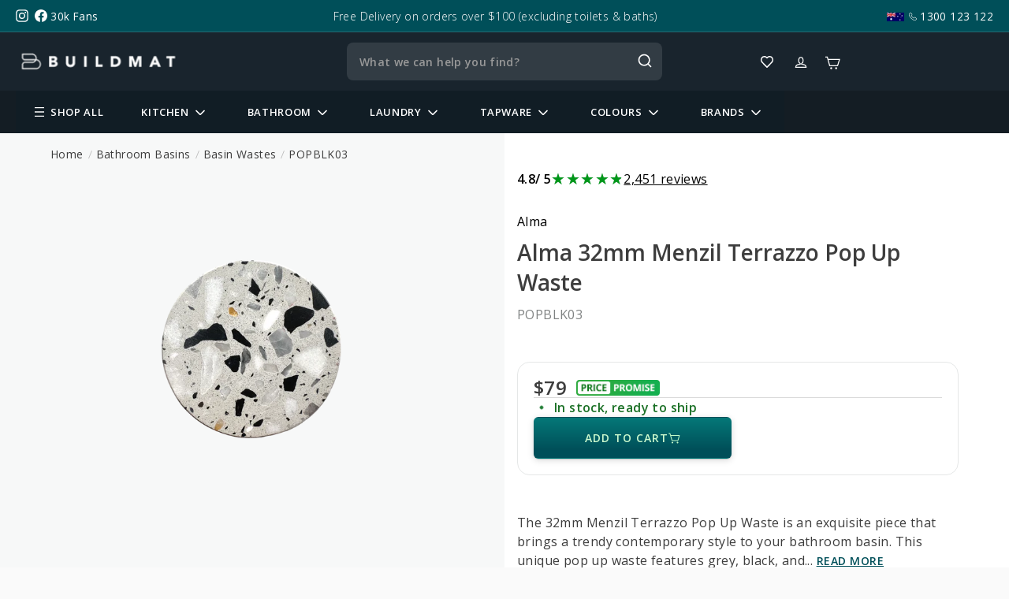

--- FILE ---
content_type: text/css
request_url: https://www.buildmat.com.au/cdn/shop/t/131/assets/header.css?v=6393092592521461851747014064
body_size: 2704
content:
@keyframes animateAgoliaSearchOpen{0%{opacity:0;transform:translateY(1.5rem)}to{opacity:1;transform:translateY(0)}}@keyframes animateAgoliaPanelOpen{0%{opacity:0;transform:translateY(1.5rem)}to{opacity:1;transform:translateY(0)}}.header-main-section{position:relative;z-index:999}.header-main__brand{color:#fff;background:#19242d;min-height:64px;padding:12px 0}.header-main__brand-inner{position:relative;display:flex;align-items:center;gap:20px}.header-main__brand-logo{width:25%}.header-main__brand-logo .site-header__logo a{margin:0}.header-main__brand-logo .site-header__logo img{width:100%;height:auto}.header-main__brand-search{width:50%;display:flex;justify-content:center}.header-main__brand-search .site-header__search-form{max-width:400px}.header-main__brand-search .site-header__search-input{font-size:14px!important;font-style:normal;font-weight:600;line-height:150%;color:#fff;background:#ffffff1c;height:48px;padding:12px 6px 12px 16px;border-radius:8px}.header-main__brand-search .site-header__search-btn--submit{color:#fff!important;padding:0 10px}.header-main__brand-search .site-header__search-btn--submit .icon{width:24px;height:24px}.header-main__brand-mini{width:25%;display:flex;justify-content:end}.header-main__brand-mini .site-nav__link--icon{padding:10px}.header-main__brand-mini .site-nav__link--icon .icon{width:20px;height:20px}.header-main__brand-mini .site-nav__link--icon-price-promise{padding:0}.header-main__brand-mini .site-nav__link--icon-price-promise svg{width:52px;height:auto}.header-main__brand-mini .site-nav__link--icon-hamburger{display:none;color:#fff}.header-main__menu{color:#fff;background:#141d24}.header-main__menu .menu-builder-mobi__open{display:none}.header-main__menu ul.menu-builder li.__menu-item_type____MEGA__ ul.__type__MEGA__{max-width:1205px;left:50%!important;transform:translate(-50%)}.header-main__menu ul.menu-builder ul.__type__MEGASHOP_SUBITEM__{padding-bottom:12px!important}.header-main__menu ul.menu-builder li.__menu-item_type____BLOCK_MENU__{padding:8px 24px 0!important}.header-main__menu ul.menu-builder li.__menu-item_type____BLOCK_MENU_IMAGE_ITEM__>a{height:100%}.header-main__menu ul.menu-builder-mobi>li.__menu-item{margin-bottom:0}.menu-mega__click ul.menu-builder li.__menu-item.__menu-item_type____MEGASHOP_SUBITEM__>ul.menu-builder__sub,.menu-mega__click ul.menu-builder li.__menu-item.__menu-item_type____MEGA__>ul.menu-builder__sub{opacity:0!important;visibility:hidden!important;display:none}.menu-mega__click ul.menu-builder li.__menu-item.__mega-menu-open.__menu-item_type____MEGASHOP_SUBITEM__>a{color:#fff;background:#004f59}.menu-mega__click ul.menu-builder li.__menu-item.__mega-menu-open.__menu-item_type____MEGA__>a{color:#141d24;background:#fff}.menu-mega__click ul.menu-builder li.__menu-item.__mega-menu-open.__menu-item_type____MEGASHOP_SUBITEM__>ul.menu-builder__sub,.menu-mega__click ul.menu-builder li.__menu-item.__mega-menu-open.__menu-item_type____MEGA__>ul.menu-builder__sub{opacity:1!important;visibility:visible!important;z-index:9!important;display:flex}.menu-mega__click ul.menu-builder li.__menu-item.__mega-menu-open.__menu-item_type____MEGASHOP_SUBITEM__>ul.menu-builder__sub ul.menu-builder__sub,.menu-mega__click ul.menu-builder li.__menu-item.__mega-menu-open.__menu-item_type____MEGA__>ul.menu-builder__sub ul.menu-builder__sub{opacity:1!important;visibility:visible!important}@media (max-width: 1199.98px){.header-main__menu ul.menu-builder .menu-builder__sub.__type__MEGASHOP__{width:260px}.header-main__menu ul.menu-builder .menu-builder__sub .__menu-item a{font-size:14px}.header-main__menu ul.menu-builder ul.__type__MEGASHOP_SUBITEM__{width:660px}}@media (max-width: 767.98px){.header-main__brand-logo{width:40%}.header-main__brand-mini{width:60%}.header-main__brand-search{position:absolute;top:0;left:0;width:100%;opacity:0;visibility:hidden;z-index:9}._is_mobi_search .header-main__brand-search{opacity:1;visibility:visible}.header-main__brand-search .site-header__search-form{margin:0 50px}.header-main__brand-search .site-header__search-input{height:44px}.header-main__brand-mini .site-nav__link--icon-search{display:block}}@media (max-width: 460px){.header-main__brand-search .site-header__search-form{margin-left:0}}@media (max-width: 460px){.header-main__brand-inner{gap:10px}.header-main__brand-mini .site-nav__link--icon,.header-main__brand-mini .menu-builder-mobi__open{padding:10px 8px}.header-main__brand-mini .site-nav__link--icon-price-promise svg{width:36px}}.__sticky-placeholder-div{display:none}@media (max-width: 991.98px){.header-main__menu .heading-nav-summary{padding:0}.heading-nav-summary .site-nav,.heading-nav-summary .__logo-sticky{display:none}}@media (min-width: 992px){.header-main__menu .heading-nav-summary .site-nav{margin-left:auto}.header-main__menu .heading-nav-summary .__logo-sticky{margin-right:32px}.__container-relative{position:relative;display:flex;align-items:center;min-height:54px}.header-main__menu .heading-nav-summary ul.menu-builder{position:initial!important}.header-main__menu .heading-nav-summary .__logo-sticky{line-height:0}.header-main__menu .heading-nav-summary .__logo-sticky,.header-main__menu .heading-nav-summary .site-nav{display:none}.main-header__sticky{position:sticky;top:0;z-index:99}body.__show-form-on-sticky-header .main-header__sticky{z-index:9999}body.__header-in-sticky-mode .main-header__sticky .header-main__brand{display:none;position:fixed;top:-1px;left:0;z-index:999;width:100%;height:114px;padding:24px 0;background:#fff}body.__header-in-sticky-mode .main-header__sticky .header-main__menu .heading-nav-summary .__logo-sticky,body.__header-in-sticky-mode .main-header__sticky .header-main__menu .heading-nav-summary .site-nav,body.__header-in-sticky-mode .__sticky-placeholder-div{display:block}}body ul.menu-builder .menu-builder__sub .__menu-item:hover>a{background:#f4f6f6;color:#004f59}body ul.menu-builder ul.__type__MEGASHOP_SUBITEM__{background:#f4f6f6!important}ul.menu-builder>li.__menu-item.__menu-item_type____MEGASHOP__ ul.__type__MEGASHOP_SUBITEM__{height:auto!important;min-height:100%;overflow-y:unset!important}ul.menu-builder .__type__MEGASHOP__{min-height:780px}body ul.menu-builder ul.__type__MEGASHOP_SUBITEM__>.__menu-item-banner .__menu-item-banner__entry{padding:24px 40px}body .heading-nav-summary ul.menu-builder li.__menu-item_type____BLOCK_MENU__>a>.__menu-item-name{font-weight:700}body .heading-nav-summary ul.menu-builder li.__menu-item_type____BLOCK_MENU__>a{border-bottom:3px solid #004F59!important}body .heading-nav-summary ul.menu-builder ul.__type__MEGASHOP_SUBITEM__>.__menu-item-banner .__menu-item-banner__entry .__custom-link a{font-weight:700}body ul.menu-builder li[data-id="43a4c398-4e10-46d6-9b93-c0d04119789a"] li.__menu-item_type____BLOCK_MENU_IMAGE_ITEM__>a{padding:0!important;border:solid 1px #D2D2D2;overflow:hidden}body ul.menu-builder li[data-id="43a4c398-4e10-46d6-9b93-c0d04119789a"] li.__menu-item_type____BLOCK_MENU_IMAGE_ITEM__>a:hover{border-color:#154e59}body ul.menu-builder li[data-id="43a4c398-4e10-46d6-9b93-c0d04119789a"] ul.menu-builder .menu-builder__sub .__menu-item a{font-size:12px!important}body ul.menu-builder li[data-id="43a4c398-4e10-46d6-9b93-c0d04119789a"] li.__menu-item_type____BLOCK_MENU_IMAGE__>a{padding:13px 0!important}body ul.menu-builder li[data-id="43a4c398-4e10-46d6-9b93-c0d04119789a"] li.__menu-item_type____BLOCK_MENU_IMAGE_ITEM__>a .__menu-item-name{padding:4px;font-size:11px}body ul.menu-builder li[data-id="43a4c398-4e10-46d6-9b93-c0d04119789a"] li.__menu-item_type____BLOCK_MENU_IMAGE_ITEM__>a .__image{border-bottom:solid 1px #D2D2D2}.__menu-builder-container ul.menu-builder__sub.sub-lv__2.__type__BLOCK_MENU_IMAGE__{gap:0!important}.__menu-builder-container ul.menu-builder__sub.sub-lv__2.__type__BLOCK_MENU_IMAGE__>li>a{border:none!important;border-radius:0!important}body ul.menu-builder-mobi li[data-id="152695ce-8ec2-474d-80ab-70e0b57c2e8d"] ul a,body ul.menu-builder-mobi li[data-id="00b86626-87a8-4ea1-afc9-18dd82caba44"] ul a,body ul.menu-builder-mobi li[data-id="9e3e1c53-6b12-4ccb-ac2f-4fbf2c3cfba5"] ul a,body ul.menu-builder-mobi li[data-id="9621884c-7edb-432c-a48b-c72e1edb6185"] ul a{padding:0!important;border:solid 1px #D2D2D2;overflow:hidden;border-radius:4px}body ul.menu-builder-mobi li[data-id="152695ce-8ec2-474d-80ab-70e0b57c2e8d"] ul a .__image,body ul.menu-builder-mobi li[data-id="00b86626-87a8-4ea1-afc9-18dd82caba44"] ul a .__image,body ul.menu-builder-mobi li[data-id="9e3e1c53-6b12-4ccb-ac2f-4fbf2c3cfba5"] ul a .__image,body ul.menu-builder-mobi li[data-id="9621884c-7edb-432c-a48b-c72e1edb6185"] ul a .__image{margin-bottom:4px}body ul.menu-builder-mobi li[data-id="152695ce-8ec2-474d-80ab-70e0b57c2e8d"] ul a>.__menu-item-name,body ul.menu-builder-mobi li[data-id="00b86626-87a8-4ea1-afc9-18dd82caba44"] ul a>.__menu-item-name,body ul.menu-builder-mobi li[data-id="9e3e1c53-6b12-4ccb-ac2f-4fbf2c3cfba5"] ul a>.__menu-item-name,body ul.menu-builder-mobi li[data-id="9621884c-7edb-432c-a48b-c72e1edb6185"] ul a>.__menu-item-name{padding:4px;display:block;font-size:11px;line-height:normal}body .heading-nav-summary ul.menu-builder li[data-id="1193256b-c897-47cc-b19d-7438a506effd"]>ul>li{width:12.5%!important}body ul.menu-builder-mobi li[data-id=cc40caf6-8f4c-4c7f-88e5-45748b84ddcd],body ul.menu-builder-mobi li[data-id="1d42372c-b9e0-4183-a0fb-a9c9685a8537"],body ul.menu-builder-mobi li[data-id="3e2e514b-dfec-4c48-9a0f-fcfd72238b31"],body ul.menu-builder-mobi li[data-id=bf386ed6-9309-409a-a835-3444994de0be],body ul.menu-builder-mobi li[data-id="80661e76-7429-4a56-b0da-4db3721d5132"],body ul.menu-builder-mobi li[data-id="0b5fe68e-af26-4e2a-9e30-2c9581d785d7"],body ul.menu-builder-mobi li[data-id="2b72e62d-8dd9-421a-b8e8-6dca11bf4357"],body ul.menu-builder-mobi li[data-id="2d4176ef-4466-4915-a15e-5bb0d7a95f56"],body ul.menu-builder-mobi li[data-id=ad6a157a-40b0-4ad4-b3d3-1b89c2905e49]{background:#dfe6e7}body.__mobi-menu-open .jdgm-revs-tab-btn{display:none!important}body ul.menu-builder .menu-builder__sub .__menu-item a{padding-left:14px;padding-right:14px}@media (max-width: 991px){.__header-in-sticky-mode header.header-main{position:fixed;width:100%;top:0;z-index:99999}}.menu-builder-container ul.menu-builder>li.__menu-item>a{color:#fff;cursor:pointer}.menu-builder-mobi__nav li.menu-item{margin-bottom:0!important}.menu-builder-mobi__nav ul.__menu-ul li.__level-3:last-child>a{border-bottom:none!important}.menu-builder-mobi__nav li.__item-key-43a4c398-4e10-46d6-9b93-c0d04119789a ul.__menu-ul li.__level-3:last-child>a{border-bottom:solid 1px #D2D2D2!important}body.__mobi-menu-open .menu-builder-mobi__open .icon-hamburger{display:none}.menu-builder-mobi__open .__close{display:none;padding:4px;box-sizing:border-box}.menu-builder-mobi__open .__close path{stroke:#fff!important}body.__mobi-menu-open .menu-builder-mobi__open .__close{display:block}li.__item-key-4b006ef1-d364-41bb-b6c5-e74db7baa680 .__image-item{width:81px!important}@media (max-width: 320px){.banner-menu-item .__entry-layer *{font-size:1em!important}}.header-main__brand-search .site-header__search-input::placeholder{color:#909ba4}.site-nav-search-area{position:relative}.site-nav-search-area .site-header__search-form.__on-mobile{display:none}@media (min-width: 681px){body .header-main-section{position:static}body .header-main__brand-mini .site-nav-search-area{position:absolute;left:50%;width:50%;max-width:400px;height:100%;transform:translate(-50%);z-index:9}body .header-main__brand-mini .site-nav__link--icon-search{display:block;width:100%;height:100%;opacity:0}body .algolia-search-overlay{display:none;position:fixed;top:0;left:0;width:100%;height:100vh;background:#000;opacity:.5;z-index:99}body.__show-form-on-sticky-header .algolia-search-overlay{display:block}body.__show-form-on-sticky-header .main-header__sticky .header-main__brand{display:block;position:fixed;top:0;left:0;z-index:999;width:100%;height:114px;padding:24px 0;background:#fff;animation:animateAgoliaSearchOpen .25s}body.__show-form-on-sticky-header .header-main__brand-search{width:100%;max-width:1190px;margin:0 auto;align-items:center;flex-direction:row-reverse}body.__show-form-on-sticky-header .site-header__search-form{max-width:100%;display:flex;align-items:center}body.__show-form-on-sticky-header .site-header__search-btn--submit{right:62px}body.__show-form-on-sticky-header .site-header__search-btn--cancel{display:flex;align-items:center;justify-content:center;position:relative;top:auto;right:auto;bottom:auto;width:36px;min-width:36px;height:36px;margin-right:16px;border-radius:999px;border:1px solid #CDCDCD;z-index:1}body.__show-form-on-sticky-header .site-header__search-btn--cancel svg{width:16px;height:auto}body.__show-form-on-sticky-header .site-header__search-btn--cancel svg path{stroke:#999}body.__show-form-on-sticky-header .header-main__brand-logo,body.__show-form-on-sticky-header .header-main__brand-mini{display:none}body .aa-Panel{position:fixed;top:112px!important;left:0!important;min-width:100%;margin-top:0;background-color:#fff;border-radius:0;overflow:unset;box-shadow:none;z-index:999999;animation:animateAgoliaPanelOpen .25s;display:none}body.__show-form-on-sticky-header .aa-Panel{display:block}}@media (max-width: 767.98px){.site-nav-search-area .site-header__search-form.__on-mobile{display:block;position:absolute;background:transparent;opacity:0;height:100%;width:100%}.site-nav-search-area .site-header__search-form.__on-mobile .site-header__search-input{background:transparent;padding:0;height:100%;cursor:pointer}body .boost-pfs-search-suggestion-mobile-overlay{background:#fff}}ul.bm-2025-menu-main li.__item-lv-0{margin:0}.bm-2025-menu-wrap.preload .bm-2025-menu__sub{display:none}ul.bm-2025-menu-main .bm-2025-menu__sub.__type__MEGASHOP__{display:block}.bm-2025-menu-wrap ul.bm-2025-menu-main li.__bm-menu-item{transition:none;-webkit-transition:none}ul.bm-2025-menu-main .bm-2025-menu__sub.__type__MEGASHOP__>li.__bm-menu-item{margin:0}ul.bm-2025-menu-main .bm-2025-menu__sub.__type__MEGASHOP__ .__type__MEGASHOP_SUBITEM__{min-height:100%}ul.bm-2025-menu-main .bm-2025-menu__sub.__type__MEGASHOP__ .__type__MEGASHOP_SUBITEM__ .__BLOCK_MENU_IMAGE-container{padding:6px 8px 30px}.__bm-2025-menu-mega-shop-open,.__bm-2025-menu-mega-normal-open{overflow:hidden}.__header-in-sticky-mode ul.bm-2025-menu-main>li.__bm-menu-item>a{padding:10px 16px}ul.bm-2025-menu-main .bm-2025-menu__sub.__type__MEGASHOP__ .__type__MEGASHOP_SUBITEM__ .__container-item,ul.bm-2025-menu-main ul.__type__MEGA__ .__container-item,.__type__MEGASHOP_SUBITEM__ .__container-item{max-height:calc(var(--bm-mega-menu-vh) - 4px);overflow-y:auto;scrollbar-width:thin}.__header-in-sticky-mode ul.bm-2025-menu-main .bm-2025-menu__sub.__type__MEGASHOP__ .__type__MEGASHOP_SUBITEM__ .__container-item,.__header-in-sticky-mode ul.bm-2025-menu-main ul.__type__MEGA__ .__container-item,.__type__MEGASHOP_SUBITEM__ .__container-item{max-height:calc(var(--bm-mega-menu-vh) + var(--bm-header-main-vh) - 4px)}.__bm-2025-menu-container ul.__type__MEGA__ .__container-item .menu-hl-col .hl-item>div>a,.__bm-2025-menu-container .__type__MEGASHOP_SUBITEM__ .__container-item .menu-hl-col .hl-item>div>a{color:#00363c;font-size:14px;font-weight:500;line-height:20px;letter-spacing:-.14px;margin-bottom:12px;display:block;padding:0;background:none;text-transform:none}.__bm-2025-menu-container ul.__type__MEGA__ .__container-item .menu-hl-col .hl-item>div>a:hover,.__bm-2025-menu-container .__type__MEGASHOP_SUBITEM__ .__container-item .menu-hl-col .hl-item>div>a:hover{text-decoration:underline}.__bm-2025-menu-container ul.__type__MEGA__ .__container-item .menu-hl-col .ft-brands-imgs .ft-img,.__bm-2025-menu-container .__type__MEGASHOP_SUBITEM__ .__container-item .menu-hl-col .ft-brands-imgs .ft-img{margin:0;border-radius:2px;background:#fafafa;padding:4px 8px;display:flex}.__bm-2025-menu-container ul.bm-2025-menu-main .bm-2025-menu__sub li.__bm-menu-item_type____BLOCK_MENU_IMAGE__ .__bm-menu-item_type____BLOCK_MENU_IMAGE_ITEM__,.__bm-2025-menu-container ul.bm-2025-menu-main .bm-2025-menu__sub li.__bm-menu-item_type____BLOCK_MENU_IMAGE__,.__bm-2025-menu-container li.__bm-menu-item_type____BLOCK_BRAND_ITEM__{margin-bottom:0}.__bm-2025-menu-container ul.bm-2025-menu-main .bm-2025-menu__sub.__type__MEGASHOP__>li.__bm-menu-item.__mega-menu-open>a{color:#004f59}.__bm-2025-menu-container ul.bm-2025-menu-main .bm-2025-menu__sub.__type__MEGASHOP__>li.__bm-menu-item.__mega-menu-open>a .__bm-menu-item-name .dropdown-icon svg path{stroke:#004f59!important}@media (min-width: 1361px){.__bm-2025-menu-container li.__bm-menu-item_type____MEGA__ ul.__type__MEGA__{max-width:1180px;left:calc(50% + 44px)!important}}@media (min-width: 1441px){.__bm-2025-menu-container li.__bm-menu-item_type____MEGA__ ul.__type__MEGA__{max-width:1248px;left:calc(50% + 50px)!important}}@media (min-width: 1561px){.__bm-2025-menu-container li.__bm-menu-item_type____MEGA__ ul.__type__MEGA__{max-width:1285px;left:calc(50% + 65px)!important;transform:translate(calc(-50% + .5px))!important}}@media (min-width: 992px){.__bm-2025-menu-mega-shop-open section.__bm-2025-menu-container:before,.__bm-2025-menu-mega-normal-open section.__bm-2025-menu-container:before{content:"";position:fixed;top:0;left:0;width:100vw;height:100vh;background:#0f2629;opacity:.85;z-index:-1}}@media (min-width: 768px) and (max-height: 880px){.__bm-2025-menu-container ul.bm-2025-menu-main .bm-2025-menu__sub.__type__MEGASHOP__,.__bm-2025-menu-container ul.bm-2025-menu-main .bm-2025-menu__sub.__type__MEGASHOP__ .__type__MEGASHOP_SUBITEM__{height:var(--bm-mega-menu-vh)!important;overflow-y:auto;scrollbar-width:thin}.__bm-2025-menu-container ul.__type__MEGA__ .__container-item,.__bm-2025-menu-container .__type__MEGASHOP_SUBITEM__ .__container-item{height:var(--bm-mega-menu-vh);overflow-y:auto;scrollbar-width:thin}.__header-in-sticky-mode .__bm-2025-menu-container ul.__type__MEGA__ .__container-item,.__header-in-sticky-mode .__bm-2025-menu-container .__type__MEGASHOP_SUBITEM__ .__container-item{height:calc(var(--bm-mega-menu-vh) + var(--bm-topbar-vh))}}@media (min-width: 992px) and (max-height: 880px){.__bm-2025-menu-container ul.__type__MEGA__ .__container-item,.__bm-2025-menu-container .__type__MEGASHOP_SUBITEM__ .__container-item{height:calc(var(--bm-mega-menu-vh) - 4px)}.__header-in-sticky-mode .__bm-2025-menu-container ul.__type__MEGA__ .__container-item,.__header-in-sticky-mode .__bm-2025-menu-container .__type__MEGASHOP_SUBITEM__ .__container-item{height:calc(var(--bm-mega-menu-vh) + var(--bm-header-main-vh) - 4px)}}@media (max-width: 1400px){.__header-in-sticky-mode ul.bm-2025-menu-main>li.__bm-menu-item>a{padding:10px}.__bm-2025-menu-mega-shop-open .jdgm-revs-tab-btn,.__bm-2025-menu-mega-normal-open .jdgm-revs-tab-btn,.__bm-2025-menu-mega-shop-open #chat-button,.__bm-2025-menu-mega-normal-open #chat-button{display:none}}@media (max-width: 991px){.__bm-2025-menu-container ul.bm-2025-menu-main .bm-2025-menu__sub.__type__MEGASHOP__{border-radius:0}}@media (max-width: 768px){body .collection-filter{top:109px}}@media (max-width: 767px){.header-main__brand-logo .site-header__logo img{max-width:132px}.header-main__brand{min-height:56px;padding:5px 0}.__bm-2025-menu-container ul.bm-2025-menu-main>li.__bm-menu-item>a{padding:12px 8px 12px 10px}ul.bm-2025-menu-main .bm-2025-menu__sub.__type__MEGASHOP__,ul.bm-2025-menu-main .bm-2025-menu__sub.__type__MEGASHOP__ .__type__MEGASHOP_SUBITEM__{height:var(--bm-mega-menu-vh)!important;overflow-y:auto;scrollbar-width:thin}ul.bm-2025-menu-main .bm-2025-menu__sub.__type__MEGASHOP__ .__type__MEGASHOP_SUBITEM__ .__container-item,ul.bm-2025-menu-main ul.__type__MEGA__ .__container-item,.__type__MEGASHOP_SUBITEM__ .__container-item{height:calc(var(--bm-mega-menu-vh))}.__header-in-sticky-mode ul.bm-2025-menu-main .bm-2025-menu__sub.__type__MEGASHOP__,.__header-in-sticky-mode ul.bm-2025-menu-main .bm-2025-menu__sub.__type__MEGASHOP__ .__type__MEGASHOP_SUBITEM__{height:calc(var(--bm-mega-menu-vh) + var(--bm-topbar-vh))!important}.__header-in-sticky-mode ul.bm-2025-menu-main .bm-2025-menu__sub.__type__MEGASHOP__ .__type__MEGASHOP_SUBITEM__ .__container-item,.__header-in-sticky-mode ul.bm-2025-menu-main ul.__type__MEGA__ .__container-item,.__header-in-sticky-mode .__type__MEGASHOP_SUBITEM__ .__container-item{max-height:calc(var(--bm-mega-menu-vh) + var(--bm-topbar-vh));height:calc(var(--bm-mega-menu-vh) + var(--bm-topbar-vh))}.__bm-2025-menu-mega-shop-open.template-product .Main_productStickyBar .Sticky_cartBtnn,.__bm-2025-menu-mega-normal-open.template-product .Main_productStickyBar .Sticky_cartBtnn{display:none}}ul.bm-2025-menu-main ul.__type__MEGASHOP_SUBITEM__{left:184px;width:calc(100% - 184px)}@media (max-width: 1200px){ul.bm-2025-menu-main ul.__type__MEGASHOP_SUBITEM__{left:150px;width:calc(100% - 150px)}}@media (max-width: 600px){ul.bm-2025-menu-main ul.__type__MEGASHOP_SUBITEM__{left:120px;width:calc(100% - 120px)}}
/*# sourceMappingURL=/cdn/shop/t/131/assets/header.css.map?v=6393092592521461851747014064 */


--- FILE ---
content_type: text/css
request_url: https://www.buildmat.com.au/cdn/shop/t/131/compiled_assets/styles.css?64638
body_size: 1807
content:
@keyframes fadeIn{0%{background:#0000}to{background:#000000bf}}@keyframes scaleUp{0%{transform:scale(.8) translateY(1000px);opacity:0}to{transform:scale(1) translateY(0);opacity:1}}@keyframes quickScaleDown{0%{transform:scale(1)}99.9%{transform:scale(1)}to{transform:scale(0)}}@keyframes scaleDown{0%{transform:scale(1) translateY(0);opacity:1}to{transform:scale(.8) translateY(1000px);opacity:0}}@keyframes fadeOut{0%{background:#000000bf}to{background:#0000}}body .footer__section.footer__section--border{padding-top:30px}.compatible-accessories-section{background:#fff;padding:48px 0 12px}.compatible-accessories-section .section-header{margin-bottom:24px}.compatible-accessories-section .h3{font-family:Open Sans;font-style:normal;font-weight:600;font-size:24px;line-height:110%;text-align:center;letter-spacing:-.01em;color:#333}.compatible-accessories-section .description{max-width:800px;text-align:center;margin:0 auto 24px}.compatible-accessories-section .product-grid>*:nth-child(n+7){display:none}.compatible-accessories-section .grid-item{flex:0 0 calc(16.667% - 15px);background:#f4f4f4;border-radius:4px;padding:0;margin:4px 7.5px}.compatible-accessories-section .grid-item:after{display:none!important}.compatible-accessories-section .grid-item .grid__image-ratio{background-color:transparent;padding-bottom:100%}.compatible-accessories-section .grid-item .grid__image-ratio:before{content:none}.compatible-accessories-section .grid-item .grid__image-ratio img{object-fit:contain;padding:10px}.compatible-accessories-section .grid-item .grid-item__content{background:transparent;position:relative}.compatible-accessories-section .grid-item .grid-product__title{font-family:Open Sans;font-weight:600;font-size:16px;line-height:125%;color:#333;display:-webkit-box;-webkit-line-clamp:2;-webkit-box-orient:vertical;overflow:hidden}.compatible-accessories-section .grid-item-addtocart{position:absolute;top:0;left:0;display:none;align-items:center;z-index:1;justify-content:center;width:100%;height:100%;transition:all .3s ease;cursor:pointer}.compatible-accessories-section .grid-item-addtocart .product-stock-status-wrap,.compatible-accessories-section .grid-item-addtocart .product-price-wrap{display:none}.compatible-accessories-section .grid-item-addtocart button{background:#006875;border-radius:4px;padding:8px 20px;font-family:Open Sans;font-style:normal;font-weight:600;font-size:12px;line-height:110%;text-align:center;letter-spacing:.1em;color:#fff}.compatible-accessories-section .bm-cart-noti{display:none;text-align:center;background:#004f59;color:#fff;padding:8px 10px;font-size:14px;font-weight:500;margin:0 16px}.compatible-accessories-section .grid-item .grid-item__content:hover .grid-item-addtocart{display:flex}.compatible-accessories-section .grid-item .grid-item__content:hover .grid-product__image-wrap,.compatible-accessories-section .grid-item .grid-item__content:hover .grid-item__meta{opacity:.4}.compatible-accessories-section .grid-item .grid-item__meta-secondary{margin-top:8px}.compatible-accessories-section .shopify-product-reviews-badge{min-height:auto}.compatible-accessories-section .see-more-products-block{text-align:center;margin-top:8px}.compatible-accessories-section .see-more-products-link{font-family:Open Sans;font-weight:600;font-size:16px;line-height:100%;color:#666;padding:12px;display:inline-flex;align-items:center;cursor:pointer}.compatible-accessories-section .see-more-products-link svg{transition:ease .25s all;margin-left:7px}.compatible-accessories-section.expanded .see-more-products-link svg{transform:rotate(180deg)}.compatible-accessories-section.expanded .product-grid>*:nth-child(n+7),.compatible-accessories-section.expanded .incompatible-accessories-block{display:block}.incompatible-accessories-block{border-top:1px solid #E8E8E1;margin-top:48px;display:none}.incompatible-accessories-inner{padding-top:32px;padding-bottom:20px;display:flex;align-items:center}.incompatible-accessories-inner .h3{width:320px;margin:0;text-align:left;padding-right:16px;font-style:italic;font-weight:300;font-size:24px;line-height:110%;letter-spacing:-.01em;color:#333}.incompatible-accessories-inner .ia-products{width:calc(100% - 320px);font-family:Open Sans;font-weight:600;font-size:16px;line-height:150%;color:#666;display:flex;flex-wrap:wrap}.incompatible-accessories-inner .ia-products span:not(:last-child):after{content:",";margin-right:4px}.compatible-accessories-section .grid-item__meta{margin:0;padding:12px;width:100%;min-height:87px}.compatible-accessories-section .grid-item__meta .grid-item__meta-main{min-height:40px}.bm-modal-quickview-product{position:fixed;display:table;height:100%;width:100%;top:0;left:0;transform:scale(0);z-index:1}.bm-modal-quickview-product.active{transform:scale(1)}.bm-modal-quickview-product.active.out{animation:quickScaleDown 0s .5s linear forwards}.bm-modal-quickview-product.active .bm-modal-quickview-product-bg{animation:fadeIn .5s cubic-bezier(.165,.84,.44,1) forwards}.bm-modal-quickview-product.active .bm-modal-quickview-product-bg .bm-modal-quickview-product-inner{animation:scaleUp .5s cubic-bezier(.165,.84,.44,1) forwards}.bm-modal-quickview-product.active.out .bm-modal-quickview-product-bg .bm-modal-quickview-product-inner{animation:scaleDown 1s cubic-bezier(.165,.84,.44,1) forwards}.bm-modal-quickview-product.active.out .bm-modal-quickview-product-bg{animation:fadeOut .5s cubic-bezier(.165,.84,.44,1) forwards}.bm-modal-quickview-product-inner{display:-webkit-box;display:-ms-flexbox;display:flex;-ms-flex-wrap:wrap;flex-wrap:wrap;background:#fff;max-width:960px;position:relative;margin:0 auto;border-radius:8px}.bm-modal-quickview-product .bm-modal-quickview-product-image img{position:absolute;width:100%;height:100%;top:0;left:0;object-fit:contain;object-position:center;padding:48px}.bm-modal-quickview-product-image,.bm-modal-quickview-product-content{position:relative;width:100%;min-height:1px;padding:48px;border-radius:8px}.bm-modal-quickview-product-content{background-color:#f4f4f4;min-height:480px;display:flex;flex-direction:column;justify-content:space-between}.bm-modal-quickview-product-content .bm-modal-title{font-style:normal;font-weight:400;font-size:32px;line-height:125%;color:#333;margin-bottom:16px}.bm-modal-quickview-product-content .bm-modal-description{font-style:normal;font-weight:400;font-size:16px;line-height:150%;color:#666}.bm-modal-quickview-product-content .bm-modal-view-link{font-size:16px;color:#006875;text-decoration:underline;margin-top:20px;display:block}.bm-modal-price-addtocart{display:flex;justify-content:space-between;flex-wrap:wrap;border-top:1px solid #DFDFDF;margin-top:16px;padding-top:16px}.bm-modal-quickview-product-content .bm-modal-price-addtocart .bm-modal-price{font-style:normal;font-weight:700;font-size:28px;line-height:100%;color:#111;margin-bottom:4px}.bm-modal-quickview-product-content .bm-modal-price-addtocart .bm-modal-status{font-style:normal;font-weight:600;font-size:14px;line-height:20px;color:#444}.bm-modal-quickview-product-content .bm-modal-status .__dot{background:#59c740;height:8px;width:8px;border-radius:50%;display:inline-block;margin-right:4px}.bm-modal-quickview-product-content .bm-modal-price-addtocart .bm-modal-addtocart .btn{background:#006875;border-radius:4px;padding:16px 20px 14px;font-style:normal;font-weight:700;font-size:14px;line-height:110%;text-align:center;letter-spacing:.1em;color:#fff}.bm-modal-quickview-product-inner .bm-modal-close{position:absolute;width:40px;height:40px;right:-16px;top:-16px;background:#fff;border:1px solid #DBDBDB;border-radius:10000px;z-index:1;cursor:pointer}.bm-modal-quickview-product-inner .bm-modal-close:before{content:"";width:16px;height:16px;position:absolute;top:50%;left:50%;transform:translate(-50%,-50%);background-image:url([data-uri])}.bm-modal-quickview-product .bm-modal-quickview-product-bg{display:table-cell;background:#000000bf;vertical-align:middle}html.modal-active,body.modal-active{overflow:hidden}@media (min-width: 768px){.bm-modal-quickview-product-image,.bm-modal-quickview-product-content{flex:0 0 50%;max-width:50%}}@media (max-width: 1199px){.compatible-accessories-section .grid-item{flex:0 0 calc(33.3333% - 20px)}.compatible-accessories-section .product-grid>*:nth-child(n+7){display:none}.compatible-accessories-section.expanded .product-grid>*:nth-child(n+7){display:block}}@media (max-width: 991px){.compatible-accessories-section .grid-item{flex:0 0 calc(33.333% - 20px)}.compatible-accessories-section .product-grid>*:nth-child(n+7){display:none}.compatible-accessories-section.expanded .product-grid>*:nth-child(n+7){display:block}.bm-modal-quickview-product-inner{max-width:90%}.bm-modal-quickview-product-image,.bm-modal-quickview-product-content,.bm-modal-quickview-product .bm-modal-quickview-product-image img{padding:30px}.bm-modal-addtocart{margin-top:15px}}@media (max-width: 767px){.bm-modal-quickview-product-content{min-height:auto}.bm-modal-quickview-product-image{height:235px;padding:0}.bm-modal-quickview-product-image,.bm-modal-quickview-product-content,.bm-modal-quickview-product .bm-modal-quickview-product-image img{padding:16px}.bm-modal-addtocart{margin-top:0}.bm-modal-quickview-product-content .bm-modal-title{font-weight:400;font-size:18px;line-height:125%;margin-bottom:8px}.bm-modal-quickview-product-content .bm-modal-description{font-weight:400;font-size:14px;line-height:150%}.bm-modal-price-addtocart{margin-top:12px;padding-top:12px}.bm-modal-quickview-product-content .bm-modal-price-addtocart .bm-modal-price{font-weight:700;font-size:24px;line-height:100%}.bm-modal-quickview-product-content .bm-modal-price-addtocart .bm-modal-status{font-weight:600;font-size:12px;line-height:20px}.compatible-accessories-section .grid-item .grid-item__content:hover .grid-product__image-wrap,.compatible-accessories-section .grid-item .grid-item__content:hover .grid-item__meta{opacity:1}}@media (max-width: 649px){.compatible-accessories-section{padding:32px 0 16px}.compatible-accessories-section .h3{font-style:normal;font-weight:600;font-size:24px;line-height:110%;text-align:center;letter-spacing:-.01em;color:#333}.compatible-accessories-section .section-header{margin-bottom:32px}.compatible-accessories-section .grid-item{flex:0 0 calc(50% - 7px);margin:3.5px}.compatible-accessories-section .product-grid>*:nth-child(n+7){display:none}.compatible-accessories-section.expanded .product-grid>*:nth-child(n+7){display:block}.compatible-accessories-section .incompatible-accessories-inner{flex-direction:column;padding-top:16px;padding-bottom:0}.compatible-accessories-section .incompatible-accessories-inner>div{width:100%;padding:0;display:block}.incompatible-accessories-block{margin-top:32px}.compatible-accessories-section .grid-item__meta{padding-bottom:8px}.compatible-accessories-section .incompatible-accessories-inner .h3{margin-bottom:16px;font-style:normal;font-weight:600;font-size:18px;line-height:110%;letter-spacing:-.01em;color:#333;text-align:left}.compatible-accessories-section .see-more-products-block{margin-top:9px}.compatible-accessories-section .grid-item-addtocart{position:relative;display:flex;background:none;padding-bottom:12px;padding-left:12px;padding-right:12px}.compatible-accessories-section .grid-item-addtocart button{width:100%;font-weight:700;font-size:11px;line-height:110%}.compatible-accessories-section .grid-item .grid-product__title{font-style:normal;font-weight:400;font-size:14px;line-height:125%}.compatible-accessories-section .grid-item__meta .grid-item__meta-main{min-height:35px}.compatible-accessories-section .grid-item .grid-item__meta-secondary{margin-top:4px}}@media (max-width: 424px){.compatible-accessories-section .new-grid{margin:0}.compatible-accessories-section .product-grid>*:nth-child(n+7){display:none}.compatible-accessories-section.expanded .product-grid>*:nth-child(n+7){display:block}.bm-modal-quickview-product-image{height:224px}}@media (max-width: 370px){.compatible-accessories-section .grid-item{flex:0 0 calc(100% - 7px);margin:3.5px}.compatible-accessories-section .grid-item__meta .grid-item__meta-main,.compatible-accessories-section .grid-item__meta{min-height:auto}.bm-modal-addtocart{margin-top:15px}}.technical_wrapper__{padding:0 20px}
/*# sourceMappingURL=/cdn/shop/t/131/compiled_assets/styles.css.map?64638= */


--- FILE ---
content_type: text/css
request_url: https://www.buildmat.com.au/cdn/shop/t/131/assets/2025-new-product-template.css?v=147412417464234918311768296856
body_size: 25361
content:
:root{--color-scheme-1--background: var(--_primitives---colors--white);--_typography---font-styles--body: "Open Sans", sans-serif;--color-scheme-1--text: var(--_primitives---colors--neutral-dark);--_typography---font-styles--heading: "Open Sans", sans-serif;--_primitives---colors--white: #fff;--_primitives---opacity--neutral-darkest-15: #00060626;--_primitives---opacity--transparent: transparent;--_primitives---opacity--neutral-darkest-5: #0006060d;--_primitives---colors--neutral-darkest: #000606;--_primitives---opacity--white-20: #fff3;--_primitives---opacity--white-10: #ffffff1a;--_primitives---colors--black-haze-darker: #616262;--_primitives---colors--neutral: #7f8282;--_primitives---colors--sherpa-blue: #004f59;--_primitives---colors--mosque: #057878;--_primitives---colors--sherpa-blue-dark: #003f47;--_primitives---colors--mosque-dark: #046060;--_primitives---colors--neutral-lighter: #e4e5e5;--_primitives---colors--neutral-lightest: whitesmoke;--_primitives---colors--sherpa-blue-darker: #001f23;--_primitives---opacity--neutral-darkest-30: #0006064d;--_primitives---opacity--neutral-darkest-60: #00060699;--_primitives---opacity--white-60: #fff9;--_ui-styles---stroke--border-width: 1px;--color-scheme-1--border: var(--_primitives---opacity--neutral-darkest-15);--_ui-styles---radius--medium: 0px;--color-scheme-1--foreground: var(--_primitives---colors--white);--_primitives---opacity--neutral-darkest-50: #00060680;--background-color--background-secondary\<deleted\|relume-variable-background-color-2\>: var(--base-color-neutral--neutral-lightest\<deleted\|relume-variable-color-neutral-3\>);--border-color--border-primary: var(--base-color-neutral--black\<deleted\|relume-variable-color-neutral-1\>);--_ui-styles---radius--small: 0px;--_primitives---colors--mosque-light: #50a0a0;--_ui-styles---radius--large: 0px;--color-scheme-1--accent: var(--_primitives---colors--sherpa-blue);--color-scheme-2--background\<deleted\|variable-be002e4d-8161-d8fe-f568-640a27affd27\>: var(--_primitives---colors--neutral-lightest);--color-scheme-2--text\<deleted\|variable-562844d0-27c9-6438-276b-f265ff2efd22\>: var(--_primitives---colors--neutral-darkest);--color-scheme-3--background\<deleted\|variable-39562857-b565-51af-c1ad-54e4ef121b7a\>: var(--_primitives---colors--sherpa-blue-lightest);--color-scheme-3--text\<deleted\|variable-09bb2f37-b418-4268-0e3b-554332795566\>: var(--_primitives---colors--neutral-darkest);--_ui-styles---stroke--divider-width: 1px;--_primitives---colors--mirage-2: #19242d;--_primitives---opacity--white-5: #ffffff0d;--_primitives---colors--mirage: #141d24;--base-color-neutral--black\<deleted\|relume-variable-color-neutral-1\>: black;--base-color-neutral--white\<deleted\|relume-variable-color-neutral-2\>: white;--base-color-neutral--neutral-lightest\<deleted\|relume-variable-color-neutral-3\>: #eee;--_primitives---colors--black-haze-light: #f7f8f8;--_primitives---colors--neutral-light: #b2b4b4;--_primitives---colors--sherpa-blue-darkest: #00171a;--_primitives---opacity--neutral-darkest-40: #00060666;--_primitives---colors--sherpa-blue-lightest: #e5edee;--_primitives---colors--neutral-dark: #3d3d3d;--_primitives---colors--neutral-darker: #191e1e;--_primitives---opacity--white-15: #ffffff26;--_primitives---opacity--white-30: #ffffff4d;--_primitives---opacity--white-40: #fff6;--_primitives---opacity--white-50: #ffffff80;--_primitives---opacity--neutral-darkest-10: #0006061a;--_primitives---opacity--neutral-darkest-20: #00060633;--_primitives---colors--sherpa-blue-lighter: #ccdbdd;--_primitives---colors--sherpa-blue-light: #4c838a;--_primitives---colors--mosque-lightest: #e6f1f1;--_primitives---colors--mosque-darker: #023030;--_primitives---colors--mosque-darkest: #012424;--_primitives---colors--mirage-lightest: #e7e8e9;--_primitives---colors--mosque-lighter: #cde4e4;--_primitives---colors--mirage-lighter: #d0d1d3;--_primitives---colors--mirage-light: #5a6065;--_primitives---colors--mirage-darker: #080b0e;--_primitives---colors--mirage-darkest: #06080a;--_primitives---colors--mirage-lightest-2: #e8e9ea;--_primitives---colors--mirage-lighter-2: #d1d3d5;--_primitives---colors--mirage-light-2: #5e656c;--_primitives---colors--mirage-dark: #10171c;--_primitives---colors--mirage-dark-2: #141c24;--_primitives---colors--mirage-darker-2: #0a0e12;--_primitives---colors--mirage-darkest-2: #070a0d;--_primitives---colors--black-haze-lighter: #fcfdfd;--_primitives---colors--black-haze-lightest: #fdfefe;--_primitives---colors--black-haze: #f4f5f5;--_primitives---colors--black-haze-darkest: #494949;--_primitives---colors--black-haze-dark: #c3c4c4}html{scroll-behavior:smooth}html.w-mod-touch *{background-attachment:scroll!important}.w-block{display:block}.w-inline-block{max-width:100%;display:inline-block}.w-clearfix:before,.w-clearfix:after{content:" ";grid-area:1 / 1 / 2 / 2;display:table}.w-clearfix:after{clear:both}.w-hidden{display:none}.w-button{color:#fff;line-height:inherit;cursor:pointer;background-color:#3898ec;border:0;border-radius:0;padding:9px 15px;text-decoration:none;display:inline-block}input.w-button{-webkit-appearance:button}html[data-w-dynpage] [data-w-cloak]{color:#0000!important}.w-code-block{margin:unset}pre.w-code-block code{all:inherit}.w-optimization{display:contents}.w-webflow-badge,.w-webflow-badge>img{box-sizing:unset;width:unset;height:unset;max-height:unset;max-width:unset;min-height:unset;min-width:unset;margin:unset;padding:unset;float:unset;clear:unset;border:unset;border-radius:unset;background:unset;background-image:unset;background-position:unset;background-size:unset;background-repeat:unset;background-origin:unset;background-clip:unset;background-attachment:unset;background-color:unset;box-shadow:unset;transform:unset;direction:unset;font-family:unset;font-weight:unset;color:unset;font-size:unset;line-height:unset;font-style:unset;font-variant:unset;text-align:unset;letter-spacing:unset;-webkit-text-decoration:unset;text-decoration:unset;text-indent:unset;text-transform:unset;list-style-type:unset;text-shadow:unset;vertical-align:unset;cursor:unset;white-space:unset;word-break:unset;word-spacing:unset;word-wrap:unset;transition:unset}.w-webflow-badge{white-space:nowrap;cursor:pointer;box-shadow:0 0 0 1px #0000001a,0 1px 3px #0000001a;visibility:visible!important;opacity:1!important;z-index:2147483647!important;color:#aaadb0!important;overflow:unset!important;background-color:#fff!important;border-radius:3px!important;width:auto!important;height:auto!important;margin:0!important;padding:6px!important;font-size:12px!important;line-height:14px!important;text-decoration:none!important;display:inline-block!important;position:fixed!important;inset:auto 12px 12px auto!important;transform:none!important}.w-webflow-badge>img{position:unset;visibility:unset!important;opacity:1!important;vertical-align:middle!important;display:inline-block!important}.w-list-unstyled{padding-left:0;list-style:none}.w-embed:before,.w-embed:after{content:" ";grid-area:1 / 1 / 2 / 2;display:table}.w-embed:after{clear:both}.w-video{width:100%;padding:0;position:relative}.w-video iframe,.w-video object,.w-video embed{border:none;width:100%;height:100%;position:absolute;top:0;left:0}.w-form{margin:0 0 15px}.w-form-done{text-align:center;background-color:#ddd;padding:20px;display:none}.w-form-fail{background-color:#ffdede;margin-top:10px;padding:10px;display:none}.w-input,.w-select{color:#333;vertical-align:middle;background-color:#fff;border:1px solid #ccc;width:100%;height:38px;margin-bottom:10px;padding:8px 12px;font-size:14px;line-height:1.42857;display:block}.w-input::placeholder,.w-select::placeholder{color:#999}.w-input:focus,.w-select:focus{border-color:#3898ec;outline:0}.w-input[disabled],.w-select[disabled],.w-input[readonly],.w-select[readonly],fieldset[disabled] .w-input,fieldset[disabled] .w-select{cursor:not-allowed}.w-input[disabled]:not(.w-input-disabled),.w-select[disabled]:not(.w-input-disabled),.w-input[readonly],.w-select[readonly],fieldset[disabled]:not(.w-input-disabled) .w-input,fieldset[disabled]:not(.w-input-disabled) .w-select{background-color:#eee}textarea.w-input,textarea.w-select{height:auto}.w-select{background-color:#f3f3f3}.w-select[multiple]{height:auto}.w-form-label{cursor:pointer;margin-bottom:0;font-weight:400;display:inline-block}.w-radio{margin-bottom:5px;padding-left:20px;display:block}.w-radio:before,.w-radio:after{content:" ";grid-area:1 / 1 / 2 / 2;display:table}.w-radio:after{clear:both}.w-radio-input{float:left;margin:3px 0 0 -20px;line-height:normal}.w-file-upload{margin-bottom:10px;display:block}.w-file-upload-input{opacity:0;z-index:-100;width:.1px;height:.1px;position:absolute;overflow:hidden}.w-file-upload-default,.w-file-upload-uploading,.w-file-upload-success{color:#333;display:inline-block}.w-file-upload-error{margin-top:10px;display:block}.w-file-upload-default.w-hidden,.w-file-upload-uploading.w-hidden,.w-file-upload-error.w-hidden,.w-file-upload-success.w-hidden{display:none}.w-file-upload-uploading-btn{cursor:pointer;background-color:#fafafa;border:1px solid #ccc;margin:0;padding:8px 12px;font-size:14px;font-weight:400;display:flex}.w-file-upload-file{background-color:#fafafa;border:1px solid #ccc;flex-grow:1;justify-content:space-between;margin:0;padding:8px 9px 8px 11px;display:flex}.w-file-upload-file-name{font-size:14px;font-weight:400;display:block}.w-file-remove-link{cursor:pointer;width:auto;height:auto;margin-top:3px;margin-left:10px;padding:3px;display:block}.w-icon-file-upload-remove{margin:auto;font-size:10px}.w-file-upload-error-msg{color:#ea384c;padding:2px 0;display:inline-block}.w-file-upload-info{padding:0 12px;line-height:38px;display:inline-block}.w-file-upload-label{cursor:pointer;background-color:#fafafa;border:1px solid #ccc;margin:0;padding:8px 12px;font-size:14px;font-weight:400;display:inline-block}.w-icon-file-upload-icon,.w-icon-file-upload-uploading{width:20px;margin-right:8px;display:inline-block}.w-icon-file-upload-uploading{height:20px}.w-container{max-width:940px;margin-left:auto;margin-right:auto}.w-container:before,.w-container:after{content:" ";grid-area:1 / 1 / 2 / 2;display:table}.w-container:after{clear:both}.w-container .w-row{margin-left:-10px;margin-right:-10px}.w-row:before,.w-row:after{content:" ";grid-area:1 / 1 / 2 / 2;display:table}.w-row:after{clear:both}.w-row .w-row{margin-left:0;margin-right:0}.w-col{float:left;width:100%;min-height:1px;padding-left:10px;padding-right:10px;position:relative}.w-col .w-col{padding-left:0;padding-right:0}.w-col-1{width:8.33333%}.w-col-2{width:16.6667%}.w-col-3{width:25%}.w-col-4{width:33.3333%}.w-col-5{width:41.6667%}.w-col-6{width:50%}.w-col-7{width:58.3333%}.w-col-8{width:66.6667%}.w-col-9{width:75%}.w-col-10{width:83.3333%}.w-col-11{width:91.6667%}.w-col-12{width:100%}.w-hidden-main{display:none!important}@media screen and (max-width: 991px){.w-container{max-width:728px}.w-hidden-main{display:inherit!important}.w-hidden-medium{display:none!important}.w-col-medium-1{width:8.33333%}.w-col-medium-2{width:16.6667%}.w-col-medium-3{width:25%}.w-col-medium-4{width:33.3333%}.w-col-medium-5{width:41.6667%}.w-col-medium-6{width:50%}.w-col-medium-7{width:58.3333%}.w-col-medium-8{width:66.6667%}.w-col-medium-9{width:75%}.w-col-medium-10{width:83.3333%}.w-col-medium-11{width:91.6667%}.w-col-medium-12{width:100%}.w-col-stack{width:100%;left:auto;right:auto}}@media screen and (max-width: 767px){.w-hidden-main,.w-hidden-medium{display:inherit!important}.w-hidden-small{display:none!important}.w-row,.w-container .w-row{margin-left:0;margin-right:0}.w-col{width:100%;left:auto;right:auto}.w-col-small-1{width:8.33333%}.w-col-small-2{width:16.6667%}.w-col-small-3{width:25%}.w-col-small-4{width:33.3333%}.w-col-small-5{width:41.6667%}.w-col-small-6{width:50%}.w-col-small-7{width:58.3333%}.w-col-small-8{width:66.6667%}.w-col-small-9{width:75%}.w-col-small-10{width:83.3333%}.w-col-small-11{width:91.6667%}.w-col-small-12{width:100%}}@media screen and (max-width: 479px){.w-container{max-width:none}.w-hidden-main,.w-hidden-medium,.w-hidden-small{display:inherit!important}.w-hidden-tiny{display:none!important}.w-col{width:100%}.w-col-tiny-1{width:8.33333%}.w-col-tiny-2{width:16.6667%}.w-col-tiny-3{width:25%}.w-col-tiny-4{width:33.3333%}.w-col-tiny-5{width:41.6667%}.w-col-tiny-6{width:50%}.w-col-tiny-7{width:58.3333%}.w-col-tiny-8{width:66.6667%}.w-col-tiny-9{width:75%}.w-col-tiny-10{width:83.3333%}.w-col-tiny-11{width:91.6667%}.w-col-tiny-12{width:100%}}.w-widget{position:relative}.w-widget-map{width:100%;height:400px}.w-widget-map label{width:auto;display:inline}.w-widget-map img{max-width:inherit}.w-widget-map .gm-style-iw{text-align:center}.w-widget-map .gm-style-iw>button{display:none!important}.w-widget-twitter{overflow:hidden}.w-widget-twitter-count-shim{vertical-align:top;text-align:center;background:#fff;border:1px solid #758696;border-radius:3px;width:28px;height:20px;display:inline-block;position:relative}.w-widget-twitter-count-shim *{pointer-events:none;-webkit-user-select:none;user-select:none}.w-widget-twitter-count-shim .w-widget-twitter-count-inner{text-align:center;color:#999;font-family:serif;font-size:15px;line-height:12px;position:relative}.w-widget-twitter-count-shim .w-widget-twitter-count-clear{display:block;position:relative}.w-widget-twitter-count-shim.w--large{width:36px;height:28px}.w-widget-twitter-count-shim.w--large .w-widget-twitter-count-inner{font-size:18px;line-height:18px}.w-widget-twitter-count-shim:not(.w--vertical){margin-left:5px;margin-right:8px}.w-widget-twitter-count-shim:not(.w--vertical).w--large{margin-left:6px}.w-widget-twitter-count-shim:not(.w--vertical):before,.w-widget-twitter-count-shim:not(.w--vertical):after{content:" ";pointer-events:none;border:solid #0000;width:0;height:0;position:absolute;top:50%;left:0}.w-widget-twitter-count-shim:not(.w--vertical):before{border-width:4px;border-color:#75869600 #5d6c7b #75869600 #75869600;margin-top:-4px;margin-left:-9px}.w-widget-twitter-count-shim:not(.w--vertical).w--large:before{border-width:5px;margin-top:-5px;margin-left:-10px}.w-widget-twitter-count-shim:not(.w--vertical):after{border-width:4px;border-color:#fff0 #fff #fff0 #fff0;margin-top:-4px;margin-left:-8px}.w-widget-twitter-count-shim:not(.w--vertical).w--large:after{border-width:5px;margin-top:-5px;margin-left:-9px}.w-widget-twitter-count-shim.w--vertical{width:61px;height:33px;margin-bottom:8px}.w-widget-twitter-count-shim.w--vertical:before,.w-widget-twitter-count-shim.w--vertical:after{content:" ";pointer-events:none;border:solid #0000;width:0;height:0;position:absolute;top:100%;left:50%}.w-widget-twitter-count-shim.w--vertical:before{border-width:5px;border-color:#5d6c7b #75869600 #75869600;margin-left:-5px}.w-widget-twitter-count-shim.w--vertical:after{border-width:4px;border-color:#fff #fff0 #fff0;margin-left:-4px}.w-widget-twitter-count-shim.w--vertical .w-widget-twitter-count-inner{font-size:18px;line-height:22px}.w-widget-twitter-count-shim.w--vertical.w--large{width:76px}.w-background-video{color:#fff;position:relative;overflow:hidden}.w-background-video>video{object-fit:cover;z-index:-100;background-position:50%;background-size:cover;width:100%;height:100%;margin:auto;top:-100%;right:-100%;bottom:-100%;left:-100%}.w-background-video>video::-webkit-media-controls-start-playback-button{-webkit-appearance:none;display:none!important}.w-background-video--control{background-color:#0000;padding:0;position:absolute;bottom:1em;right:1em}.w-background-video--control>[hidden]{display:none!important}.w-slider{text-align:center;clear:both;-webkit-tap-highlight-color:#0000;tap-highlight-color:#0000;background:#ddd;height:300px;position:relative}.w-slider-mask{z-index:1;white-space:nowrap;height:100%;display:block;position:relative;left:0;right:0;overflow:hidden}.w-slide{vertical-align:top;white-space:normal;text-align:left;width:100%;height:100%;display:inline-block;position:relative}.w-slider-nav{z-index:2;text-align:center;-webkit-tap-highlight-color:#0000;tap-highlight-color:#0000;height:40px;margin:auto;padding-top:10px;position:absolute;inset:auto 0 0}.w-slider-nav.w-round>div{border-radius:100%}.w-slider-nav.w-num>div{font-size:inherit;line-height:inherit;width:auto;height:auto;padding:.2em .5em}.w-slider-nav.w-shadow>div{box-shadow:0 0 3px #3336}.w-slider-nav-invert{color:#fff}.w-slider-nav-invert>div{background-color:#2226}.w-slider-nav-invert>div.w-active{background-color:#222}.w-slider-dot{cursor:pointer;background-color:#fff6;width:1em;height:1em;margin:0 3px .5em;transition:background-color .1s,color .1s;display:inline-block;position:relative}.w-slider-dot.w-active{background-color:#fff}.w-slider-dot:focus{outline:none;box-shadow:0 0 0 2px #fff}.w-slider-dot:focus.w-active{box-shadow:none}.w-slider-arrow-left,.w-slider-arrow-right{cursor:pointer;color:#fff;-webkit-tap-highlight-color:#0000;tap-highlight-color:#0000;-webkit-user-select:none;user-select:none;width:80px;margin:auto;font-size:40px;position:absolute;top:0;right:0;bottom:0;left:0;overflow:hidden}.w-slider-arrow-left [class^=w-icon-],.w-slider-arrow-right [class^=w-icon-],.w-slider-arrow-left [class*=" w-icon-"],.w-slider-arrow-right [class*=" w-icon-"]{position:absolute}.w-slider-arrow-left:focus,.w-slider-arrow-right:focus{outline:0}.w-slider-arrow-left{z-index:3;right:auto}.w-slider-arrow-right{z-index:4;left:auto}.w-icon-slider-left,.w-icon-slider-right{width:1em;height:1em;margin:auto;top:0;right:0;bottom:0;left:0}.w-slider-aria-label{clip:rect(0 0 0 0);border:0;width:1px;height:1px;margin:-1px;padding:0;position:absolute;overflow:hidden}.w-slider-force-show{display:block!important}.w-dropdown{text-align:left;z-index:900;margin-left:auto;margin-right:auto;display:inline-block;position:relative}.w-dropdown-btn,.w-dropdown-toggle,.w-dropdown-link{vertical-align:top;color:#222;text-align:left;white-space:nowrap;margin-left:auto;margin-right:auto;padding:20px;text-decoration:none;position:relative}.w-dropdown-toggle{-webkit-user-select:none;user-select:none;cursor:pointer;padding-right:40px;display:inline-block}.w-dropdown-toggle:focus{outline:0}.w-icon-dropdown-toggle{width:1em;height:1em;margin:auto 20px auto auto;position:absolute;top:0;bottom:0;right:0}.w-dropdown-list{background:#ddd;min-width:100%;display:none;position:absolute}.w-dropdown-list.w--open{display:block}.w-dropdown-link{color:#222;padding:10px 20px;display:block}.w-dropdown-link.w--current{color:#0082f3}.w-dropdown-link:focus{outline:0}@media screen and (max-width: 767px){.w-nav-brand{padding-left:10px}}.w-lightbox-backdrop{cursor:auto;letter-spacing:normal;text-indent:0;text-shadow:none;text-transform:none;visibility:visible;white-space:normal;word-break:normal;word-spacing:normal;word-wrap:normal;color:#fff;text-align:center;z-index:2000;opacity:0;-webkit-user-select:none;-moz-user-select:none;-webkit-tap-highlight-color:transparent;background:#000000e6;outline:0;font-family:Helvetica Neue,Helvetica,Ubuntu,Segoe UI,Verdana,sans-serif;font-size:17px;font-style:normal;font-weight:300;line-height:1.2;list-style:disc;position:fixed;top:0;right:0;bottom:0;left:0;-webkit-transform:translate(0)}.w-lightbox-backdrop,.w-lightbox-container{-webkit-overflow-scrolling:touch;height:100%;overflow:auto}.w-lightbox-content{height:100vh;position:relative;overflow:hidden}.w-lightbox-view{opacity:0;width:100vw;height:100vh;position:absolute}.w-lightbox-view:before{content:"";height:100vh}.w-lightbox-group,.w-lightbox-group .w-lightbox-view,.w-lightbox-group .w-lightbox-view:before{height:86vh}.w-lightbox-frame,.w-lightbox-view:before{vertical-align:middle;display:inline-block}.w-lightbox-figure{margin:0;position:relative}.w-lightbox-group .w-lightbox-figure{cursor:pointer}.w-lightbox-img{width:auto;max-width:none;height:auto}.w-lightbox-image{float:none;max-width:100vw;max-height:100vh;display:block}.w-lightbox-group .w-lightbox-image{max-height:86vh}.w-lightbox-caption{text-align:left;text-overflow:ellipsis;white-space:nowrap;background:#0006;padding:.5em 1em;position:absolute;bottom:0;left:0;right:0;overflow:hidden}.w-lightbox-embed{width:100%;height:100%;position:absolute;top:0;right:0;bottom:0;left:0}.w-lightbox-control{cursor:pointer;background-position:center;background-repeat:no-repeat;background-size:24px;width:4em;transition:all .3s;position:absolute;top:0}.w-lightbox-left{background-image:url([data-uri]);display:none;bottom:0;left:0}.w-lightbox-right{background-image:url([data-uri]);display:none;bottom:0;right:0}.w-lightbox-close{background-image:url([data-uri]);background-size:18px;height:2.6em;right:0}.w-lightbox-strip{white-space:nowrap;padding:0 1vh;line-height:0;position:absolute;bottom:0;left:0;right:0;overflow:auto hidden}.w-lightbox-item{box-sizing:content-box;cursor:pointer;width:10vh;padding:2vh 1vh;display:inline-block;-webkit-transform:translate3d(0,0,0)}.w-lightbox-active{opacity:.3}.w-lightbox-thumbnail{background:#222;height:10vh;position:relative;overflow:hidden}.w-lightbox-thumbnail-image{position:absolute;top:0;left:0}.w-lightbox-thumbnail .w-lightbox-tall{width:100%;top:50%;transform:translateY(-50%)}.w-lightbox-thumbnail .w-lightbox-wide{height:100%;left:50%;transform:translate(-50%)}.w-lightbox-spinner{box-sizing:border-box;border:5px solid #0006;border-radius:50%;width:40px;height:40px;margin-top:-20px;margin-left:-20px;animation:.8s linear infinite spin;position:absolute;top:50%;left:50%}.w-lightbox-spinner:after{content:"";border:3px solid #0000;border-bottom-color:#fff;border-radius:50%;position:absolute;top:-4px;right:-4px;bottom:-4px;left:-4px}.w-lightbox-hide{display:none}.w-lightbox-noscroll{overflow:hidden}@media (min-width: 768px){.w-lightbox-content{height:96vh;margin-top:2vh}.w-lightbox-view,.w-lightbox-view:before{height:96vh}.w-lightbox-group,.w-lightbox-group .w-lightbox-view,.w-lightbox-group .w-lightbox-view:before{height:84vh}.w-lightbox-image{max-width:96vw;max-height:96vh}.w-lightbox-group .w-lightbox-image{max-width:82.3vw;max-height:84vh}.w-lightbox-left,.w-lightbox-right{opacity:.5;display:block}.w-lightbox-close{opacity:.8}.w-lightbox-control:hover{opacity:1}}.w-lightbox-inactive,.w-lightbox-inactive:hover{opacity:0}.w-richtext:before,.w-richtext:after{content:" ";grid-area:1 / 1 / 2 / 2;display:table}.w-richtext:after{clear:both}.w-richtext[contenteditable=true]:before,.w-richtext[contenteditable=true]:after{white-space:initial}.w-richtext ol,.w-richtext ul{overflow:hidden}.w-richtext .w-richtext-figure-selected.w-richtext-figure-type-video div:after,.w-richtext .w-richtext-figure-selected[data-rt-type=video] div:after,.w-richtext .w-richtext-figure-selected.w-richtext-figure-type-image div,.w-richtext .w-richtext-figure-selected[data-rt-type=image] div{outline:2px solid #2895f7}.w-richtext figure.w-richtext-figure-type-video>div:after,.w-richtext figure[data-rt-type=video]>div:after{content:"";display:none;position:absolute;top:0;right:0;bottom:0;left:0}.w-richtext figure{max-width:60%;position:relative}.w-richtext figure>div:before{cursor:default!important}.w-richtext figure img{width:100%}.w-richtext figure figcaption.w-richtext-figcaption-placeholder{opacity:.6}.w-richtext figure div{color:#0000;font-size:0}.w-richtext figure.w-richtext-figure-type-image,.w-richtext figure[data-rt-type=image]{display:table}.w-richtext figure.w-richtext-figure-type-image>div,.w-richtext figure[data-rt-type=image]>div{display:inline-block}.w-richtext figure.w-richtext-figure-type-image>figcaption,.w-richtext figure[data-rt-type=image]>figcaption{caption-side:bottom;display:table-caption}.w-richtext figure.w-richtext-figure-type-video,.w-richtext figure[data-rt-type=video]{width:60%;height:0}.w-richtext figure.w-richtext-figure-type-video iframe,.w-richtext figure[data-rt-type=video] iframe{width:100%;height:100%;position:absolute;top:0;left:0}.w-richtext figure.w-richtext-figure-type-video>div,.w-richtext figure[data-rt-type=video]>div{width:100%}.w-richtext figure.w-richtext-align-center{clear:both;margin-left:auto;margin-right:auto}.w-richtext figure.w-richtext-align-center.w-richtext-figure-type-image>div,.w-richtext figure.w-richtext-align-center[data-rt-type=image]>div{max-width:100%}.w-richtext figure.w-richtext-align-normal{clear:both}.w-richtext figure.w-richtext-align-fullwidth{text-align:center;clear:both;width:100%;max-width:100%;margin-left:auto;margin-right:auto;display:block}.w-richtext figure.w-richtext-align-fullwidth>div{padding-bottom:inherit;display:inline-block}.w-richtext figure.w-richtext-align-fullwidth>figcaption{display:block}.w-richtext figure.w-richtext-align-floatleft{float:left;clear:none;margin-right:15px}.w-richtext figure.w-richtext-align-floatright{float:right;clear:none;margin-left:15px}.w-nav{z-index:1000;background:#ddd;position:relative}.w-nav:before,.w-nav:after{content:" ";grid-area:1 / 1 / 2 / 2;display:table}.w-nav:after{clear:both}.w-nav-brand{float:left;color:#333;text-decoration:none;position:relative}.w-nav-link{vertical-align:top;color:#222;text-align:left;margin-left:auto;margin-right:auto;padding:20px;text-decoration:none;display:inline-block;position:relative}.w-nav-link.w--current{color:#0082f3}.w-nav-menu{float:right;position:relative}[data-nav-menu-open]{text-align:center;background:#c8c8c8;min-width:200px;position:absolute;top:100%;left:0;right:0;overflow:visible;display:block!important}.w--nav-link-open{display:block;position:relative}.w-nav-overlay{width:100%;display:none;position:absolute;top:100%;left:0;right:0;overflow:hidden}.w-nav-overlay [data-nav-menu-open]{top:0}.w-nav[data-animation=over-left] .w-nav-overlay{width:auto}.w-nav[data-animation=over-left] .w-nav-overlay,.w-nav[data-animation=over-left] [data-nav-menu-open]{z-index:1;top:0;right:auto}.w-nav[data-animation=over-right] .w-nav-overlay{width:auto}.w-nav[data-animation=over-right] .w-nav-overlay,.w-nav[data-animation=over-right] [data-nav-menu-open]{z-index:1;top:0;left:auto}.w-nav-button{float:right;cursor:pointer;-webkit-tap-highlight-color:#0000;tap-highlight-color:#0000;-webkit-user-select:none;user-select:none;padding:18px;font-size:24px;display:none;position:relative}.w-nav-button:focus{outline:0}.w-nav-button.w--open{color:#fff;background-color:#c8c8c8}.w-nav[data-collapse=all] .w-nav-menu{display:none}.w-nav[data-collapse=all] .w-nav-button,.w--nav-dropdown-open,.w--nav-dropdown-toggle-open{display:block}.w--nav-dropdown-list-open{position:static}@media screen and (max-width: 991px){.w-nav[data-collapse=medium] .w-nav-menu{display:none}.w-nav[data-collapse=medium] .w-nav-button{display:block}}@media screen and (max-width: 767px){.w-nav[data-collapse=small] .w-nav-menu{display:none}.w-nav[data-collapse=small] .w-nav-button{display:block}.w-nav-brand{padding-left:10px}}@media screen and (max-width: 479px){.w-nav[data-collapse=tiny] .w-nav-menu{display:none}.w-nav[data-collapse=tiny] .w-nav-button{display:block}}.w-tabs{position:relative}.w-tabs:before,.w-tabs:after{content:" ";grid-area:1 / 1 / 2 / 2;display:table}.w-tabs:after{clear:both}.w-tab-menu{position:relative}.w-tab-link{vertical-align:top;text-align:left;cursor:pointer;color:#222;background-color:#ddd;padding:9px 30px;text-decoration:none;display:inline-block;position:relative}.w-tab-link.w--current{background-color:#c8c8c8}.w-tab-link:focus{outline:0}.w-tab-content{display:block;position:relative;overflow:hidden}.w-tab-pane{display:none;position:relative}.w--tab-active{display:block}@media screen and (max-width: 479px){.w-tab-link{display:block}}.w-ix-emptyfix:after{content:""}@keyframes spin{0%{transform:rotate(0)}to{transform:rotate(360deg)}}.w-dyn-empty{background-color:#ddd;padding:10px}.w-dyn-hide,.w-dyn-bind-empty,.w-condition-invisible{display:none!important}.wf-layout-layout{display:grid}.w-code-component>*{width:100%;height:100%;position:absolute;top:0;left:0}.w-layout-grid{grid-row-gap:16px;grid-column-gap:16px;grid-template-rows:auto auto;grid-template-columns:1fr 1fr;grid-auto-columns:1fr;display:grid}.w-layout-hflex{flex-direction:row;align-items:flex-start;display:flex}.z-index-2{z-index:2;position:relative}.max-width-full{width:100%;max-width:none}.layer{justify-content:center;align-items:center;position:absolute;top:0%;right:0%;bottom:0%;left:0%}.overflow-hidden{overflow:hidden}.global-styles{display:block;position:fixed;inset:0% auto auto 0%}.z-index-1{z-index:1;position:relative}.hide{display:none}.text-style-link{text-decoration:underline}.max-width-xlarge{width:100%;max-width:64rem}.max-width-medium{width:100%;max-width:35rem}.max-width-xsmall{width:100%;max-width:25rem}.max-width-xxsmall{width:100%;max-width:20rem}.container-large{width:100%;max-width:90rem;margin-left:auto;margin-right:auto}.max-width-xxlarge{width:100%;max-width:80rem}.align-center{margin-left:auto;margin-right:auto}.spacing-clean{margin:0;padding:0}.max-width-large{width:100%;max-width:48rem}.max-width-small{width:100%;max-width:30rem}.utility_component{justify-content:center;align-items:center;width:100vw;max-width:100%;height:100vh;max-height:100%;padding-left:1.25rem;padding-right:1.25rem;display:flex}.utility_form-block{text-align:center;flex-direction:column;max-width:20rem;display:flex}.utility_form{flex-direction:column;align-items:stretch;display:flex}.utility_image{margin-bottom:.5rem;margin-left:auto;margin-right:auto}.container-medium{width:100%;max-width:66rem;margin-left:auto;margin-right:auto}.container-small{width:100%;max-width:48rem;margin-left:auto;margin-right:auto}.margin-tiny{margin:.25rem}.margin-xxsmall{margin:.5rem}.margin-xsmall{margin:1rem}.margin-small{margin:1.5rem}.margin-medium{margin:2rem}.margin-large{margin:3rem}.margin-xlarge{margin:4rem}.margin-xxlarge{margin:5rem}.margin-huge{margin:6rem}.margin-xhuge{margin:7rem}.margin-xxhuge{margin:10rem}.margin-0{margin:0}.padding-0{padding:0}.padding-tiny{padding:.25rem}.padding-xxsmall{padding:.5rem}.padding-xsmall{padding:1rem}.padding-small{padding:1.5rem}.padding-medium{padding:2rem}.padding-large{padding:3rem}.padding-xlarge{padding:4rem}.padding-xxlarge{padding:5rem}.padding-huge{padding:6rem}.padding-xhuge{padding:7rem}.padding-xxhuge{padding:10rem}.margin-top,.margin-top.margin-custom1,.margin-top.margin-huge,.margin-top.margin-small,.margin-top.margin-tiny,.margin-top.margin-custom3,.margin-top.margin-medium,.margin-top.margin-xxsmall,.margin-top.margin-xxhuge,.margin-top.margin-custom2,.margin-top.margin-xsmall,.margin-top.margin-large,.margin-top.margin-xxlarge,.margin-top.margin-xlarge,.margin-top.margin-0,.margin-top.margin-xhuge{margin-bottom:0;margin-left:0;margin-right:0}.margin-bottom,.margin-bottom.margin-xxlarge,.margin-bottom.margin-medium,.margin-bottom.margin-custom3,.margin-bottom.margin-custom1,.margin-bottom.margin-tiny,.margin-bottom.margin-small,.margin-bottom.margin-large,.margin-bottom.margin-0,.margin-bottom.margin-xlarge,.margin-bottom.margin-xhuge,.margin-bottom.margin-xxhuge,.margin-bottom.margin-huge,.margin-bottom.margin-xxsmall,.margin-bottom.margin-custom2,.margin-bottom.margin-xsmall{margin-top:0;margin-left:0;margin-right:0}.margin-left,.margin-left.margin-tiny,.margin-left.margin-xxlarge,.margin-left.margin-0,.margin-left.margin-small,.margin-left.margin-xsmall,.margin-left.margin-large,.margin-left.margin-huge,.margin-left.margin-xlarge,.margin-left.margin-custom3,.margin-left.margin-xxsmall,.margin-left.margin-custom1,.margin-left.margin-custom2,.margin-left.margin-xhuge,.margin-left.margin-xxhuge,.margin-left.margin-medium{margin-top:0;margin-bottom:0;margin-right:0}.margin-right,.margin-right.margin-huge,.margin-right.margin-xsmall,.margin-right.margin-xxhuge,.margin-right.margin-small,.margin-right.margin-medium,.margin-right.margin-xlarge,.margin-right.margin-custom3,.margin-right.margin-custom2,.margin-right.margin-xxsmall,.margin-right.margin-xhuge,.margin-right.margin-custom1,.margin-right.margin-large,.margin-right.margin-0,.margin-right.margin-xxlarge,.margin-right.margin-tiny{margin-top:0;margin-bottom:0;margin-left:0}.margin-vertical,.margin-vertical.margin-medium,.margin-vertical.margin-xlarge,.margin-vertical.margin-xxsmall,.margin-vertical.margin-xxlarge,.margin-vertical.margin-huge,.margin-vertical.margin-0,.margin-vertical.margin-xxhuge,.margin-vertical.margin-tiny,.margin-vertical.margin-xsmall,.margin-vertical.margin-custom1,.margin-vertical.margin-small,.margin-vertical.margin-large,.margin-vertical.margin-xhuge,.margin-vertical.margin-custom2,.margin-vertical.margin-custom3{margin-left:0;margin-right:0}.margin-horizontal,.margin-horizontal.margin-medium,.margin-horizontal.margin-tiny,.margin-horizontal.margin-custom3,.margin-horizontal.margin-0,.margin-horizontal.margin-xxlarge,.margin-horizontal.margin-xhuge,.margin-horizontal.margin-huge,.margin-horizontal.margin-xlarge,.margin-horizontal.margin-custom1,.margin-horizontal.margin-xxsmall,.margin-horizontal.margin-xsmall,.margin-horizontal.margin-large,.margin-horizontal.margin-custom2,.margin-horizontal.margin-small,.margin-horizontal.margin-xxhuge{margin-top:0;margin-bottom:0}.padding-top,.padding-top.padding-xhuge,.padding-top.padding-xxhuge,.padding-top.padding-0,.padding-top.padding-large,.padding-top.padding-custom2,.padding-top.padding-xlarge,.padding-top.padding-huge,.padding-top.padding-xxsmall,.padding-top.padding-custom3,.padding-top.padding-tiny,.padding-top.padding-medium,.padding-top.padding-xxlarge,.padding-top.padding-small,.padding-top.padding-xsmall,.padding-top.padding-custom1{padding-bottom:0;padding-left:0;padding-right:0}.padding-bottom,.padding-bottom.padding-xlarge,.padding-bottom.padding-small,.padding-bottom.padding-xxhuge,.padding-bottom.padding-large,.padding-bottom.padding-xhuge,.padding-bottom.padding-custom2,.padding-bottom.padding-xxsmall,.padding-bottom.padding-xxlarge,.padding-bottom.padding-custom3,.padding-bottom.padding-custom1,.padding-bottom.padding-xsmall,.padding-bottom.padding-huge,.padding-bottom.padding-tiny,.padding-bottom.padding-medium,.padding-bottom.padding-0{padding-top:0;padding-left:0;padding-right:0}.padding-left,.padding-left.padding-xhuge,.padding-left.padding-xlarge,.padding-left.padding-0,.padding-left.padding-small,.padding-left.padding-xsmall,.padding-left.padding-medium,.padding-left.padding-xxhuge,.padding-left.padding-huge,.padding-left.padding-custom1,.padding-left.padding-tiny,.padding-left.padding-xxsmall,.padding-left.padding-custom3,.padding-left.padding-custom2,.padding-left.padding-xxlarge,.padding-left.padding-large{padding-top:0;padding-bottom:0;padding-right:0}.padding-right,.padding-right.padding-xxhuge,.padding-right.padding-custom2,.padding-right.padding-large,.padding-right.padding-xlarge,.padding-right.padding-tiny,.padding-right.padding-custom3,.padding-right.padding-custom1,.padding-right.padding-xsmall,.padding-right.padding-xxlarge,.padding-right.padding-xxsmall,.padding-right.padding-medium,.padding-right.padding-xhuge,.padding-right.padding-huge,.padding-right.padding-0,.padding-right.padding-small{padding-top:0;padding-bottom:0;padding-left:0}.padding-vertical,.padding-vertical.padding-0,.padding-vertical.padding-xxhuge,.padding-vertical.padding-large,.padding-vertical.padding-custom3,.padding-vertical.padding-medium,.padding-vertical.padding-tiny,.padding-vertical.padding-xxlarge,.padding-vertical.padding-custom1,.padding-vertical.padding-xsmall,.padding-vertical.padding-xhuge,.padding-vertical.padding-xlarge,.padding-vertical.padding-custom2,.padding-vertical.padding-xxsmall,.padding-vertical.padding-huge,.padding-vertical.padding-small{padding-left:0;padding-right:0}.padding-horizontal,.padding-horizontal.padding-xxsmall,.padding-horizontal.padding-0,.padding-horizontal.padding-custom3,.padding-horizontal.padding-huge,.padding-horizontal.padding-xsmall,.padding-horizontal.padding-medium,.padding-horizontal.padding-xxlarge,.padding-horizontal.padding-large,.padding-horizontal.padding-xhuge,.padding-horizontal.padding-custom1,.padding-horizontal.padding-tiny,.padding-horizontal.padding-custom2,.padding-horizontal.padding-xxhuge,.padding-horizontal.padding-small,.padding-horizontal.padding-xlarge{padding-top:0;padding-bottom:0}.overflow-scroll{overflow:scroll}.overflow-auto{overflow:auto}.text-weight-medium{font-weight:500}.text-size-medium{font-size:1.125rem}.margin-top-auto{margin-top:auto}.text-style-quote{border-left:.1875rem solid var(--color-scheme-1--text);margin-bottom:0;padding:.75rem 1.25rem;font-size:1.25rem;line-height:1.5}.icon-embed-small{flex-direction:column;justify-content:center;align-items:center;width:2rem;height:2rem;display:flex}.heading-style-h2{letter-spacing:-.03rem;font-size:1.75rem;font-weight:400;line-height:1.2}.heading-style-h2.is-alternate{color:var(--_primitives---colors--white)}.rl-styleguide_heading{z-index:4;font-family:var(--_typography---font-styles--heading);margin-bottom:1.5rem;padding:.25rem .5rem;font-size:3.5rem;font-weight:700}.heading-style-h6{letter-spacing:-.0125rem;font-size:1.25rem;font-weight:400;line-height:1.4}.rl-styleguide_item-row{grid-column-gap:1.5rem;grid-row-gap:0rem;grid-template-rows:auto;grid-template-columns:15rem 1fr;align-items:center}.rl-styleguide_item-row.is-button-row{grid-template-columns:19rem 1fr}.icon-1x1-xsmall{width:1.5rem;height:1.5rem}.rl-styleguide_empty-space{z-index:-1;flex-direction:column;justify-content:space-between;align-items:flex-start;padding:2rem;display:flex;position:relative}.shadow-xxlarge{box-shadow:0 32px 64px -12px #00000024}.rl-styleguide_icons-list{grid-column-gap:1rem;grid-row-gap:1rem;flex-wrap:wrap;grid-template-rows:auto;grid-template-columns:1fr;grid-auto-columns:1fr;grid-auto-flow:column;display:grid}.icon-embed-medium{flex-direction:column;justify-content:center;align-items:center;width:3rem;height:3rem;display:flex}.form_radio{align-items:center;margin-bottom:0;padding-left:1.125rem;display:flex}.form_radio.is-alternate{color:var(--_primitives---colors--white)}.heading-style-h5{letter-spacing:-.015rem;font-size:1.5rem;font-weight:400;line-height:1.4}.text-style-strikethrough{text-decoration:line-through}.heading-style-h1{letter-spacing:-.035rem;font-size:3.5rem;font-weight:400;line-height:1.2}.form_checkbox-icon{border:1px solid var(--_primitives---opacity--neutral-darkest-15);background-color:var(--_primitives---opacity--transparent);cursor:pointer;border-radius:2px;width:1.125rem;min-width:1.125rem;height:1.125rem;min-height:1.125rem;margin-top:0;margin-left:-1.25rem;margin-right:.5rem;transition:all .2s}.form_checkbox-icon:hover{border-color:var(--_primitives---opacity--neutral-darkest-15);background-color:var(--_primitives---opacity--neutral-darkest-5)}.form_checkbox-icon.w--redirected-checked{border-width:1px;border-color:var(--_primitives---colors--neutral-darkest);background-color:var(--_primitives---colors--neutral-darkest)}.form_checkbox-icon.w--redirected-focus{border-color:var(--_primitives---colors--neutral-darkest);box-shadow:none}.form_checkbox-icon.is-alternate{border-color:var(--_primitives---opacity--white-20);background-color:var(--_primitives---opacity--transparent)}.form_checkbox-icon.is-alternate:hover{background-color:var(--_primitives---opacity--white-10)}.form_checkbox-icon.is-alternate.w--redirected-checked{background-color:var(--_primitives---colors--white)}.form_checkbox-label{margin-bottom:0}.text-size-tiny{font-size:.6875rem}.text-size-tiny.is-color-secondary{color:var(--_primitives---colors--black-haze-darker)}.form_field-label{margin-bottom:.5rem;font-weight:400}.form_field-label.is-alternate{color:var(--_primitives---colors--white)}.button{grid-column-gap:.5rem;grid-row-gap:.5rem;background-color:var(--_primitives---colors--neutral);background-image:linear-gradient(135deg,var(--_primitives---colors--sherpa-blue) 20%,var(--_primitives---colors--mosque));color:var(--_primitives---colors--white);text-align:center;letter-spacing:1px;text-transform:uppercase;border-radius:6px;justify-content:center;align-items:center;padding:1rem 1.5rem;font-size:.875rem;font-weight:600;text-decoration:none;transition:border-color .2s,background-color .2s;display:flex}.button:hover{background-image:linear-gradient(135deg,var(--_primitives---colors--sherpa-blue-dark),var(--_primitives---colors--mosque-dark))}.button.is-link{background-color:var(--_primitives---opacity--transparent);color:var(--_primitives---colors--neutral-darkest);background-image:none;padding:.25rem 0;line-height:1;text-decoration:none}.button.is-link:hover{text-decoration:underline}.button.is-link.is-alternate{background-color:var(--_primitives---opacity--transparent);color:var(--_primitives---colors--white)}.button.is-link.is-alternate:hover{background-color:var(--_primitives---opacity--transparent)}.button.is-link.is-icon{grid-column-gap:.5rem;grid-row-gap:.5rem}.button.is-icon{grid-column-gap:.25rem;grid-row-gap:.25rem;justify-content:center;align-items:center;display:flex}.button.is-secondary{border:1px solid var(--_primitives---opacity--neutral-darkest-15);background-color:var(--_primitives---opacity--transparent);color:var(--_primitives---colors--neutral-darkest);background-image:none;padding-top:.6875rem;padding-bottom:.6875rem}.button.is-secondary:hover{background-color:var(--_primitives---opacity--neutral-darkest-5)}.button.is-secondary.is-alternate{border-color:var(--_primitives---opacity--white-20);background-color:var(--_primitives---opacity--transparent);color:var(--_primitives---colors--white)}.button.is-secondary.is-alternate:hover{background-color:var(--_primitives---opacity--white-10)}.button.is-secondary.is-small{padding-top:.4375rem;padding-bottom:.4375rem}.button.is-secondary.is-icon{color:var(--_primitives---colors--neutral)}.button.is-small{padding:.5rem 1.25rem}.button.is-alternate{background-color:var(--_primitives---colors--white);color:var(--_primitives---colors--neutral-darkest);background-image:none}.button.is-alternate:hover{border-color:var(--_primitives---colors--neutral-lighter);background-color:var(--_primitives---colors--neutral-lighter)}.button.is-tertiary{background-color:var(--_primitives---colors--neutral-lightest);color:var(--_primitives---colors--sherpa-blue-darker);background-image:none;padding-left:.75rem;padding-right:.75rem}.button.is-tertiary.is-small{border-radius:2px;padding-top:.5rem;padding-bottom:.5rem;font-size:.75rem;cursor:pointer}.button.is-tertiary.is-small:hover{background-color:var(--_primitives---colors--neutral-lighter)}.button.is-tertiary.is-alternate{color:var(--_primitives---colors--white);background-color:#0000;padding-left:.5rem;padding-right:.5rem}.button.is-tertiary.is-alternate:hover{background-color:#0000}.button.is-cart-btn.is-icon{background-image:linear-gradient(0deg,var(--_primitives---colors--sherpa-blue) 20%,var(--_primitives---colors--mosque))}.button.is-submit{background-color:var(--_primitives---colors--sherpa-blue-dark);background-image:none}.button.is-gmaps{background-color:var(--_primitives---colors--sherpa-blue);background-image:none}.button.is-directions{background-color:var(--_primitives---colors--white);color:var(--_primitives---colors--neutral-darkest);background-image:none}.text-weight-normal{font-weight:400}.heading-style-h4{letter-spacing:-.02rem;font-size:1.125rem;font-weight:400;line-height:1.3}.text-style-italic{font-style:italic}.icon-1x1-xxsmall{width:1rem;height:1rem}.form_radio-label{margin-bottom:0}.rl-styleguide_item{grid-column-gap:1rem;grid-row-gap:1rem;flex-direction:column;grid-template-rows:auto;grid-template-columns:1fr;grid-auto-columns:1fr;place-content:start;place-items:start;padding-bottom:1rem;display:grid}.rl-styleguide_item.is-stretch{grid-row-gap:1rem;justify-items:stretch}.icon-1x1-xlarge{width:6.5rem;height:6.5rem}.shadow-xlarge{box-shadow:0 24px 48px -12px #0000002e}.text-weight-light{font-weight:300}.rl-styleguide_label{color:#1e51f7;white-space:nowrap;cursor:context-menu;background-color:#ebeffa;padding:.25rem .5rem;font-size:.75rem;display:inline-block}.rl-styleguide_label.is-html-tag{color:#bb4198;background-color:#f9eff6}.text-size-regular{letter-spacing:0;font-size:1rem}.text-weight-xbold{font-weight:800}.text-align-right{text-align:right}.text-weight-bold{font-weight:700}.icon-height-xlarge{height:6.5rem}.heading-style-h3{letter-spacing:-.025rem;font-size:1.25rem;font-weight:600;line-height:1.5}.icon-1x1-large{width:5rem;height:5rem}.form_input{border:1px solid var(--_primitives---opacity--neutral-darkest-15);background-color:var(--_primitives---colors--white);color:var(--_primitives---colors--neutral-darkest);border-radius:6px;height:auto;min-height:2.75rem;margin-bottom:0;padding:.5rem .75rem;font-size:1rem;line-height:1.6;transition:all .2s}.form_input:hover{border-color:var(--_primitives---opacity--neutral-darkest-30);background-color:var(--_primitives---colors--white)}.form_input:focus{border-color:var(--_primitives---colors--neutral-darkest)}.form_input::placeholder{color:var(--_primitives---opacity--neutral-darkest-60)}.form_input.is-text-area{height:auto;min-height:11.25rem;padding-top:.75rem;padding-bottom:.75rem}.form_input.is-select-input.is-alternate{background-image:none}.form_input.is-alternate{border-color:var(--_primitives---opacity--white-20);background-color:var(--_primitives---opacity--transparent);color:var(--_primitives---colors--white)}.form_input.is-alternate:hover{border-color:var(--_primitives---opacity--white-20);background-color:var(--_primitives---opacity--white-10)}.form_input.is-alternate:focus{border-color:var(--_primitives---colors--white)}.form_input.is-alternate::placeholder{color:var(--_primitives---opacity--white-60)}.form_input.is-quantity-input{width:4rem}.form_input.is-quantity-input::placeholder{color:var(--_primitives---colors--neutral-darkest)}.form_input.is-select-input{background-image:url(https://cdn.prod.website-files.com/67d98e676d7f5f5c1b7662db/67d998be1f4da519eea542a4_chevron-down.svg);background-position:99%;background-repeat:no-repeat;background-size:auto}.rl-styleguide_button-list{grid-column-gap:1rem;grid-row-gap:1.5rem;white-space:normal;grid-template-rows:auto;grid-template-columns:auto;grid-auto-columns:max-content;grid-auto-flow:row;place-items:center start;padding-top:1.5rem;padding-bottom:1.5rem;display:grid}.rl-styleguide_list{grid-column-gap:1rem;grid-row-gap:1rem;grid-template-rows:auto;grid-template-columns:1fr;padding-bottom:4rem}.icon-embed-custom1{flex-direction:column;justify-content:center;align-items:center;width:1.25rem;height:1.25rem;display:flex}.button-group{grid-column-gap:1rem;grid-row-gap:1rem;flex-wrap:wrap;align-items:center;display:flex}.button-group.is-center{justify-content:center}.button-group.is-right{justify-content:flex-end;align-items:center}.text-color-white{color:var(--_primitives---colors--white)}.background-color-white{background-color:var(--_primitives---colors--white)}.text-style-muted{opacity:.6}.text-style-nowrap{white-space:nowrap}.text-align-left{text-align:left}.icon-embed-large{flex-direction:column;justify-content:center;align-items:center;width:5rem;height:5rem;display:flex}.shadow-xxsmall{box-shadow:0 1px 2px #0000000d}.text-color-black{color:var(--_primitives---colors--neutral-darkest)}.icon-embed-xxsmall{flex-direction:column;justify-content:center;align-items:center;width:1rem;height:1rem;display:flex}.icon-embed-xsmall{flex-direction:column;justify-content:center;align-items:center;width:1.5rem;height:1.5rem;display:flex}.icon-embed-xsmall.p-tagline_arrow{position:absolute;inset:0% auto 0% -32px}.icon-embed-xsmall.p-tagline_arrow.no-tag{top:6px}.icon-height-xxsmall{height:1rem}.background-color-black{background-color:var(--_primitives---colors--neutral-darkest)}.shadow-xsmall{box-shadow:0 1px 3px #0000001a,0 1px 2px #0000000f}.icon-1x1-custom1{width:1.25rem;height:1.25rem}.rl-styleguide_header{grid-column-gap:1rem;grid-row-gap:1rem;grid-template-rows:auto;grid-template-columns:1fr 1fr 1fr;grid-auto-columns:1fr;justify-content:space-between;align-items:center;padding-top:3rem;padding-bottom:3rem;display:flex}.rl-styleguide_subheading{z-index:3;border:var(--_ui-styles---stroke--border-width) solid var(--color-scheme-1--border);border-radius:var(--_ui-styles---radius--medium);background-color:var(--color-scheme-1--foreground);font-family:var(--_typography---font-styles--heading);margin-bottom:1rem;padding:1rem;font-size:2rem;font-weight:700;line-height:1}.rl-styleguide_subheading.is-text-small{font-family:var(--_typography---font-styles--body);font-size:1rem;font-weight:400}.form_radio-icon{border:1px solid var(--_primitives---opacity--neutral-darkest-15);background-color:var(--_primitives---opacity--transparent);cursor:pointer;border-radius:100px;width:1.125rem;min-width:1.125rem;height:1.125rem;min-height:1.125rem;margin-top:0;margin-left:-1.125rem;margin-right:.5rem;transition:all .2s}.form_radio-icon:hover{border-color:var(--_primitives---opacity--neutral-darkest-15);background-color:var(--_primitives---opacity--neutral-darkest-5)}.form_radio-icon.w--redirected-checked{border-width:6px;border-color:var(--_primitives---colors--neutral-darkest);background-color:var(--_primitives---colors--white)}.form_radio-icon.w--redirected-focus{border-color:var(--_primitives---colors--neutral-darkest);box-shadow:none;margin-top:0}.form_radio-icon.is-alternate{border-color:var(--_primitives---opacity--white-20);background-color:var(--_primitives---opacity--transparent)}.form_radio-icon.is-alternate:hover{background-color:var(--_primitives---opacity--white-10)}.form_radio-icon.is-alternate.w--redirected-checked{border-width:6px;border-color:var(--_primitives---colors--white);background-color:var(--_primitives---colors--neutral-darkest)}.rl-styleguide_shadows-list{grid-column-gap:1.5rem;grid-row-gap:1.5rem;grid-template-rows:auto;grid-template-columns:1fr 1fr 1fr 1fr;align-items:start}.form_form{grid-column-gap:1.5rem;grid-row-gap:1.5rem;grid-template-rows:auto;grid-template-columns:1fr;grid-auto-columns:1fr;display:grid}.text-style-allcaps{letter-spacing:.5px;text-transform:uppercase}.icon-height-custom1{height:1.25rem}.text-align-center{text-align:center}.text-size-small{font-size:.875rem;line-height:1.25;overflow:hidden}.text-size-small.is-color-secondary{color:var(--_primitives---opacity--neutral-darkest-50)}.text-size-small.truncate{height:2.2rem;max-height:2.2rem}.class-label-column{grid-column-gap:.75rem;grid-row-gap:.75rem;grid-template-rows:auto;grid-template-columns:1fr;grid-auto-columns:1fr;display:grid}.form_field-wrapper{position:relative}.icon-height-small{height:2rem}.icon-height-large{height:5rem}.shadow-large{box-shadow:0 20px 24px -4px #00000014,0 8px 8px -4px #00000008}.icon-embed-xlarge{flex-direction:column;justify-content:center;align-items:center;width:6.5rem;height:6.5rem;display:flex}.icon-1x1-small{width:2rem;height:2rem}.class-label-row{grid-column-gap:.25rem;grid-row-gap:.25rem;flex-wrap:wrap;align-items:center;display:flex}.text-rich-text h1{letter-spacing:-.035rem;margin-top:2rem;margin-bottom:1rem;font-size:3.5rem;font-weight:400;line-height:1.2}.text-rich-text blockquote{margin-top:1.5rem;margin-bottom:1.5rem;font-style:italic}.text-rich-text h2,.text-rich-text h3{margin-top:1.5rem;margin-bottom:1rem}.text-rich-text h4{letter-spacing:-.02rem;margin-top:1.5rem;margin-bottom:1rem;font-size:2rem;font-weight:400;line-height:1.3}.text-rich-text h5,.text-rich-text h6{margin-top:1.25rem;margin-bottom:1rem}.text-rich-text p{margin-bottom:1rem}.text-rich-text figcaption{border-left:2px solid var(--color-scheme-1--text);text-align:left;margin-top:.5rem;padding-left:.5rem;font-size:.875rem}.icon-height-medium{height:3rem}.form_checkbox{align-items:center;margin-bottom:0;padding-left:1.25rem;display:flex}.form_checkbox.is-alternate{color:var(--_primitives---colors--white)}.shadow-small{box-shadow:0 4px 8px -2px #0000001a,0 2px 4px -2px #0000000f}.icon-1x1-medium{width:3rem;height:3rem}.shadow-medium{box-shadow:0 12px 16px -4px #00000014,0 4px 6px -2px #00000008}.text-size-large{font-size:1.25rem;font-weight:400}.text-size-large.text-weight-semibold{font-weight:600}.icon-height-xsmall{height:1.5rem}.pointer-events-auto{pointer-events:auto}.rl-styleguide_spacing-all{display:none}.display-inlineflex{grid-column-gap:.5rem;grid-row-gap:.5rem}.pointer-events-none{pointer-events:none}.padding-section-small{padding-top:3rem;padding-bottom:3rem}.rl-styleguide_empty-box{z-index:-1;background-color:var(--background-color--background-secondary\<deleted\|relume-variable-background-color-2\>);min-width:3rem;height:3rem;position:relative}.rl-styleguide_spacing{border:1px dashed var(--border-color--border-primary)}.padding-global{padding-left:5%;padding-right:5%;font-weight:300}.padding-section-medium{padding-top:5rem;padding-bottom:5rem}.padding-section-large{padding-top:7rem;padding-bottom:7rem}.spacer-tiny{width:100%;padding-top:.25rem}.spacer-xxsmall{width:100%;padding-top:.5rem}.spacer-xsmall{width:100%;padding-top:1rem}.spacer-small{width:100%;padding-top:1.5rem}.spacer-medium{width:100%;padding-top:2rem}.spacer-large{width:100%;padding-top:3rem}.spacer-xlarge{width:100%;padding-top:4rem}.spacer-xxlarge{width:100%;padding-top:5rem}.spacer-huge{width:100%;padding-top:6rem}.spacer-xhuge{width:100%;padding-top:7rem}.spacer-xxhuge{width:100%;padding-top:10rem}.rl-styleguide_nav{z-index:1000;border:var(--_ui-styles---stroke--border-width) solid var(--color-scheme-1--border);border-radius:var(--_ui-styles---radius--medium);background-color:var(--color-scheme-1--foreground);margin-top:1rem;padding:.5rem;position:sticky;top:1rem}.rl-styleguide_nav-link{border-radius:var(--_ui-styles---radius--small);padding:.5rem 1rem;text-decoration:none}.rl-styleguide_nav-link.w--current{background-color:var(--color-scheme-1--background)}.rl-styleguide_subheading-small{font-size:1rem;font-weight:400}.rl-styleguide_background-color-list{grid-column-gap:0rem;grid-row-gap:0rem;grid-template-rows:auto;grid-template-columns:1fr}.rl-styleguide_color-spacer{flex-direction:column;justify-content:space-between;align-items:flex-start;padding:1rem;display:flex}.aspect-ratio-square{aspect-ratio:1}.rl-styleguide_ratio-bg{z-index:-1;background-color:var(--background-color--background-secondary\<deleted\|relume-variable-background-color-2\>);min-width:3rem;height:100%;position:relative}.aspect-ratio-portrait{aspect-ratio:2 / 3}.aspect-ratio-landscape{aspect-ratio:3 / 2}.aspect-ratio-widescreen{aspect-ratio:16 / 9}.form_message-success-wrapper{margin-top:1rem;padding:0}.form_message-success{color:#027a48;background-color:#ecfdf3;flex-direction:column;justify-content:center;align-items:center;padding:2.5rem;display:flex}.form_message-error{color:#b42318;background-color:#fef3f2;flex-direction:column;justify-content:center;align-items:center;padding:1rem;display:flex}.form_message-error-wrapper{margin-top:1rem;padding:0}.rl-styleguide_component{grid-column-gap:0rem;color:#000;background-color:#f1f0ee;grid-template-rows:auto;grid-template-columns:1fr 1fr;grid-auto-columns:1fr;align-items:center;width:100%;display:grid}.rl-styleguide_image{object-fit:cover;object-position:50% 100%;width:100%;max-width:50rem;height:100vh;max-height:60rem}.rl-styleguide_content{max-width:35rem;margin-left:5vw;margin-right:5rem}.delete-this{display:flex}.rl-styleguide_image-wrapper{background-image:url(https://cdn.prod.website-files.com/67d98e676d7f5f5c1b7662db/67d98e686d7f5f5c1b76636f_Webflow%20Background.svg);background-position:0%;background-repeat:no-repeat;background-size:1080px;justify-content:center;align-items:center;display:flex}.text-style-tagline{color:var(--_primitives---colors--sherpa-blue);letter-spacing:1px;text-transform:uppercase;justify-content:center;align-items:center;font-size:.875rem;font-weight:600;text-decoration:none;display:inline-block}.text-style-tagline.is-alternate{color:var(--_primitives---colors--mosque-light)}.rl-styleguide_form-wrapper{padding-right:1.5rem}.tag{grid-column-gap:.5rem;grid-row-gap:.5rem;border:1px solid var(--_primitives---opacity--neutral-darkest-15);color:var(--_primitives---colors--neutral-darkest);border-radius:4px;justify-content:center;align-items:center;padding:.25rem .625rem;font-size:.875rem;font-weight:600;text-decoration:none;display:inline-flex}.tag.is-text{border-style:none;border-color:var(--_primitives---opacity--transparent);background-color:var(--_primitives---opacity--transparent);padding:0;display:inline-block}.tag.is-text.is-alternate{background-color:var(--_primitives---opacity--transparent);color:var(--_primitives---colors--white)}.tag.is-alternate{border-color:var(--_primitives---opacity--white-20);color:var(--_primitives---colors--white)}.color-scheme-1{background-color:var(--color-scheme-1--background);color:var(--color-scheme-1--text)}.rl-styleguide_scheme-foreground{grid-column-gap:.5rem;grid-row-gap:.5rem;border:var(--_ui-styles---stroke--border-width) solid var(--color-scheme-1--border);border-radius:var(--_ui-styles---radius--medium);background-color:var(--color-scheme-1--foreground);flex-flow:column;padding:1rem;display:flex}.rl-styleguide_scheme-wrapper{padding:1rem}.rl-styleguide_scheme-list{grid-column-gap:1rem;grid-row-gap:2rem;grid-template-rows:auto;grid-template-columns:1fr 1fr;grid-auto-columns:1fr;display:grid}.rl-styleguide_scheme-card{border-radius:var(--_ui-styles---radius--large);overflow:hidden}.rl-styleguide-accent{color:var(--color-scheme-1--accent)}.rl-styleguide_scheme{grid-column-gap:.5rem;grid-row-gap:.5rem;flex-flow:column;justify-content:flex-start;align-items:stretch}.rl-styleguide_radius-large-list{grid-column-gap:1.5rem;grid-row-gap:1.5rem;grid-template-rows:auto;grid-template-columns:1fr 1fr}.rl-styleguide_radius-large{aspect-ratio:1;border:1px solid var(--color-scheme-1--border);border-radius:var(--_ui-styles---radius--large);object-fit:cover}.rl-styleguide_radius-medium-list{grid-column-gap:1.5rem;grid-row-gap:1.5rem;grid-template-rows:auto;grid-template-columns:1fr 1fr 1fr}.rl-styleguide_radius-medium{aspect-ratio:1;border:1px solid var(--color-scheme-1--border);border-radius:var(--_ui-styles---radius--medium);object-fit:cover}.rl-styleguide_radius-small-list{grid-column-gap:1.5rem;grid-row-gap:1.5rem;grid-template-rows:auto;grid-template-columns:1fr 1fr 1fr 1fr 1fr 1fr}.rl-styleguide_radius-small{aspect-ratio:1;border:1px solid var(--color-scheme-1--border);border-radius:var(--_ui-styles---radius--small);object-fit:cover}.tabs-menu{border:1px solid var(--_primitives---opacity--neutral-darkest-15);background-color:var(--color-scheme-1--foreground);border-radius:6px;justify-content:center;align-self:center;align-items:center;margin-bottom:3rem;padding:.25rem;display:flex}.tab-link{background-color:var(--_primitives---opacity--transparent);border:1px solid #0000;border-radius:4px;padding:.625rem 1.5rem}.tab-link.w--current{border-color:var(--_primitives---opacity--neutral-darkest-15);background-color:var(--_primitives---opacity--transparent);font-weight:500}.category-filter-menu{align-items:center;width:100%;margin-bottom:4rem;display:flex}.category-filter-menu.is-center{justify-content:center;align-items:center}.category-filter-link{background-color:var(--_primitives---opacity--transparent);white-space:nowrap;border:1px solid #0000;border-radius:4px;flex:none;padding:.625rem 1rem;text-decoration:none}.category-filter-link.w--current{border-color:var(--_primitives---opacity--neutral-darkest-15);background-color:var(--color-scheme-1--foreground);font-weight:500}.slider-arrow{border:1px solid var(--_primitives---opacity--neutral-darkest-15);background-color:var(--color-scheme-1--foreground);color:var(--color-scheme-1--text);border-radius:4px;justify-content:center;align-items:center;width:3rem;height:3rem;display:flex}.slider-arrow.is-bottom-previous{inset:auto 4rem 0% auto}.slider-arrow.is-bottom-next{inset:auto 0% 0% auto}.slider-arrow.is-centre-previous,.slider-arrow.is-centre-next{bottom:4rem}.slider-arrow-icon_default{flex-direction:column;justify-content:center;align-items:center;width:1rem;height:1rem;display:flex}.hidden-ui-elements{display:none}.slider-arrow-icon{flex-direction:column;justify-content:center;align-items:center;width:1rem;height:1rem;display:flex}.rl-styleguide_logo{width:10rem}.color-scheme-2{background-color:var(--color-scheme-2--background\<deleted\|variable-be002e4d-8161-d8fe-f568-640a27affd27\>);color:var(--color-scheme-2--text\<deleted\|variable-562844d0-27c9-6438-276b-f265ff2efd22\>)}.color-scheme-3{background-color:var(--color-scheme-3--background\<deleted\|variable-39562857-b565-51af-c1ad-54e4ef121b7a\>);color:var(--color-scheme-3--text\<deleted\|variable-09bb2f37-b418-4268-0e3b-554332795566\>)}.navbar14_dropdown-link{padding:.5rem 1rem}.navbar14_dropdown-link.w--current{color:var(--_primitives---colors--neutral-darkest)}.navbar14_dropdown-toggle{grid-column-gap:.5rem;align-items:center;padding:.5rem 1rem;display:flex}.navbar14_component{background-color:#0000;align-items:center;margin-top:1.5rem;margin-left:5%;margin-right:5%;display:flex;position:fixed;inset:0% 0% auto}.navbar14_component.delete-this-class{display:block;position:relative}.text-size-medium-2{font-size:1.125rem}.dropdown-chevron{flex-direction:column;justify-content:center;align-items:center;width:1rem;height:1rem;display:flex}.navbar-on-page{flex-direction:column;align-items:center;display:flex}.navbar-instructions-delete{background-color:var(--_primitives---colors--neutral-lightest);color:var(--_primitives---colors--neutral-darkest);text-align:left;width:100%;padding:2rem}.navbar14_container{grid-column-gap:1rem;grid-row-gap:1rem;border:var(--_ui-styles---stroke--border-width) solid var(--color-scheme-1--border);border-radius:var(--_ui-styles---radius--large);background-color:var(--color-scheme-1--background);justify-content:space-between;align-items:center;width:100%;max-width:80rem;height:auto;min-height:4.5rem;margin-left:auto;margin-right:auto;padding-left:2rem;padding-right:2rem;display:flex}.navbar14_logo-link{padding-left:0}.navbar14_link{padding:.5rem 1rem}.navbar14_link.w--current{color:var(--_primitives---colors--neutral-darkest)}.navbar14_menu-link-wrapper{display:flex}.navbar14_menu-button{padding:0}.navbar-instructions-item{padding-left:.5rem}.navbar14_dropdown-list.w--open{border:var(--_ui-styles---stroke--border-width) solid var(--color-scheme-1--border);border-radius:var(--_ui-styles---radius--small);background-color:var(--color-scheme-1--background);padding:.5rem;position:absolute}.navbar14_button-wrapper{grid-column-gap:1rem;justify-content:center;align-items:center;margin-left:2rem;display:flex}.navbar14_menu{align-items:center;display:flex;position:static}.header2_form-block{max-width:30rem;margin-bottom:0}.header2_content{grid-column-gap:5rem;grid-row-gap:4rem;grid-template-rows:auto;grid-template-columns:1fr 1fr;grid-auto-columns:1fr;align-items:center;display:grid}.header2_image{aspect-ratio:1;object-fit:cover;width:100%;height:100%}.header2_image-wrapper{border-radius:var(--_ui-styles---radius--large);overflow:hidden}.header2_form{grid-column-gap:1rem;grid-row-gap:1rem;grid-template-rows:auto;grid-template-columns:1fr max-content;grid-auto-columns:1fr;margin-bottom:1rem;display:flex}.section_logo3{overflow:hidden}.logo3_wrapper{justify-content:center;align-items:flex-start;display:flex}.logo3_logo{max-height:3.5rem}.logo3_component{display:flex}.logo3_list{grid-column-gap:1.5rem;grid-row-gap:1rem;white-space:nowrap;flex-wrap:wrap;grid-template-rows:auto;grid-template-columns:12.5rem 12.5rem 12.5rem 12.5rem 12.5rem 12.5rem 12.5rem 12.5rem;grid-auto-columns:1fr;justify-content:flex-end;place-items:center start;margin-right:2rem;display:grid}.layout396_card-content{flex-direction:column;flex:1;justify-content:space-between;padding:2rem;display:flex}.layout396_card{border:var(--_ui-styles---stroke--border-width) solid var(--color-scheme-1--border);border-radius:var(--_ui-styles---radius--medium);background-color:var(--color-scheme-1--foreground);flex-direction:column;grid-template-rows:auto;grid-template-columns:1fr 1fr;grid-auto-columns:1fr;align-items:stretch;display:flex;overflow:hidden}.layout396_grid-list{grid-column-gap:2rem;grid-row-gap:2rem;grid-template-rows:auto;grid-template-columns:1fr}.layout396_row{grid-column-gap:2rem;grid-row-gap:2rem;grid-template-rows:auto;grid-template-columns:1fr 1fr 1fr}.layout396_item-icon-wrapper{display:inline-block}.layout141_image-wrapper{border-radius:var(--_ui-styles---radius--large);overflow:hidden}.layout141_component{flex-direction:column;align-items:center}.layout141_image{aspect-ratio:16 / 9;object-fit:cover;width:100%;height:100%}.layout218_image-wrapper{border-radius:var(--_ui-styles---radius--large);overflow:hidden}.layout218_item-list{grid-column-gap:1.5rem;grid-row-gap:1.5rem;grid-template-rows:auto;padding-top:.5rem;padding-bottom:.5rem}.layout218_image{aspect-ratio:1;object-fit:cover;width:100%;height:100%}.layout218_content,.layout1_content{grid-column-gap:5rem;grid-row-gap:4rem;grid-template-rows:auto;grid-template-columns:1fr 1fr;grid-auto-columns:1fr;align-items:center;display:grid}.layout1_image-wrapper{border-radius:var(--_ui-styles---radius--large);overflow:hidden}.layout1_image{aspect-ratio:auto;object-fit:cover;width:100%;height:100%}.testimonial1_content{text-align:center}.testimonial1_client-image{object-fit:cover;border-radius:100%;width:4rem;min-width:4rem;height:4rem;min-height:4rem}.testimonial1_logo{max-height:3.5rem}.text-weight-semibold{font-weight:600}.section_cta51{flex-direction:column;justify-content:flex-start;align-items:center;display:block;position:relative}.cta51_card{border:var(--_ui-styles---stroke--border-width) solid var(--color-scheme-1--border);border-radius:var(--_ui-styles---radius--large);background-color:var(--color-scheme-1--foreground);flex-direction:column;justify-content:center;align-items:center;padding:4rem;display:flex;overflow:hidden}.faq1_question{grid-column-gap:1.5rem;grid-row-gap:1.5rem;border-top:var(--_ui-styles---stroke--divider-width) solid var(--color-scheme-1--border);cursor:pointer;justify-content:space-between;align-items:center;padding-top:1.25rem;padding-bottom:1.25rem;display:flex}.faq1_accordion{flex-direction:column;justify-content:flex-start;align-items:stretch}.faq1_list{border-bottom:var(--_ui-styles---stroke--divider-width) solid var(--color-scheme-1--border)}.faq1_answer{overflow:hidden}.faq1_icon-wrapper{align-self:flex-start;width:2rem;display:flex}.blog36_image{aspect-ratio:3 / 2;object-fit:cover;width:100%;height:100%}.blog36_list{grid-column-gap:2rem;grid-row-gap:4rem;grid-template-rows:auto;grid-template-columns:1fr 1fr 1fr;display:grid}.blog36_item{border:var(--_ui-styles---stroke--border-width) solid var(--color-scheme-1--border);border-radius:var(--_ui-styles---radius--medium);background-color:var(--color-scheme-1--foreground);overflow:hidden}.blog36_item-link{flex-direction:column;justify-content:flex-start;height:100%;text-decoration:none;display:flex}.blog36_item-content{flex-direction:column;flex:1;justify-content:space-between;padding:1.5rem;display:flex}.blog36_meta-wrapper{grid-column-gap:1rem;grid-row-gap:1rem;align-items:center;display:flex}.blog36_image-wrapper{width:100%;overflow:hidden}.blog36_component{flex-direction:column;align-items:center}.footer6_credit-text{font-size:.875rem}.footer6_link{padding-top:.5rem;padding-bottom:.5rem;font-size:.875rem;text-decoration:none}.footer6_top-wrapper{grid-column-gap:2rem;grid-row-gap:1rem;grid-template-rows:auto;grid-template-columns:1fr 1fr 1fr 1fr 1fr 1fr;align-items:start}.footer6_logo-link{padding-left:0}.footer6_newsletter-wrapper{flex-direction:row;justify-content:space-between;align-items:flex-start;margin-bottom:0;display:flex}.footer6_bottom-wrapper{justify-content:space-between;align-items:center;display:flex}.divider-horizontal{height:var(--_ui-styles---stroke--divider-width);background-color:var(--color-scheme-1--border);width:100%}.footer6_link-list{flex-direction:column;grid-template-rows:auto;grid-template-columns:100%;grid-auto-columns:100%;place-items:flex-start start;display:flex}.footer6_form{grid-column-gap:1rem;grid-row-gap:1rem;grid-template-rows:auto;grid-template-columns:1fr max-content;grid-auto-columns:1fr;margin-bottom:.75rem;display:flex}.footer6_form-block{min-width:25rem;max-width:35rem;margin-bottom:0}.topbar2_component{z-index:999;border-bottom:1px solid var(--color-scheme-1--border);background-color:var(--_primitives---colors--mirage-2);align-items:center;min-height:4.5rem;display:flex;position:static;top:0}.topbar2_container{grid-column-gap:1rem;grid-row-gap:1rem;grid-template-rows:auto;grid-template-columns:1fr 400px 1fr;grid-auto-columns:1fr;justify-content:space-between;align-items:center;width:100%;height:100%;margin-left:auto;margin-right:auto;display:grid}.topbar2_search-desktop{width:100%;max-width:35rem}.topbar2_form-block{color:var(--_primitives---colors--white);margin-bottom:0}.topbar2_form{min-width:400px}.topbar2_search{color:var(--_primitives---colors--white);align-items:center;display:flex;position:relative}.form_input-2{border:1px solid var(--_primitives---opacity--neutral-darkest-15);background-color:var(--_primitives---opacity--white-10);color:var(--_primitives---colors--white);border-radius:6px;height:auto;min-height:2.75rem;margin-bottom:0;padding:.5rem .75rem;font-size:1rem;line-height:1.6;transition:all .2s}.form_input-2:hover{background-color:var(--_primitives---opacity--neutral-darkest-5)}.form_input-2:focus{border-color:var(--_primitives---colors--neutral-darkest)}.form_input-2::placeholder{color:var(--_primitives---opacity--neutral-darkest-60)}.form_input-2.is-icon-left{padding-left:2.75rem}.form_input-2.is-icon-right{padding-right:2.75rem}.form_input-2.is-icon-right:hover{background-color:var(--_primitives---opacity--white-5)}.form_icon-wrapper{position:absolute;inset:auto 12px auto auto}.topbar2_content-right{grid-column-gap:.5rem;grid-row-gap:.5rem;align-items:center;display:flex}.topbar2_search-button-tablet{padding:.5rem;display:none}.topbar2_menu-dropdown{z-index:1}.topbar2_dropdown-toggle{padding:0}.topbar2_bell-dot{background-color:var(--_primitives---colors--neutral-darkest);outline-color:var(--_primitives---colors--white);outline-offset:0px;border-radius:100%;outline-width:3px;outline-style:solid;justify-content:center;align-items:center;width:.5rem;height:.5rem;position:absolute;inset:.5rem .5rem auto auto}.button-2{grid-column-gap:.5rem;grid-row-gap:.5rem;background-color:var(--_primitives---colors--neutral);background-image:linear-gradient(135deg,var(--_primitives---colors--sherpa-blue) 20%,var(--_primitives---colors--mosque));color:var(--_primitives---colors--white);text-align:center;text-transform:none;border-radius:6px;justify-content:center;align-items:center;padding:.75rem 1.5rem;font-weight:500;text-decoration:none;transition:border-color .2s,background-color .2s;display:flex}.button-2:hover{background-image:linear-gradient(135deg,var(--_primitives---colors--sherpa-blue-dark),var(--_primitives---colors--mosque-dark))}.button-2.is-tertiary{border-color:var(--_primitives---opacity--transparent);background-color:var(--_primitives---opacity--transparent);color:var(--_primitives---colors--neutral-darkest)}.button-2.is-link{background-color:var(--_primitives---opacity--transparent);color:var(--_primitives---colors--neutral-darkest);background-image:none;padding:.25rem 0;line-height:1;text-decoration:none}.button-2.is-link:hover{text-decoration:underline}.button-2.is-link.is-icon{grid-column-gap:.5rem;grid-row-gap:.5rem}.button-2.is-tertiary{color:var(--_primitives---colors--sherpa-blue-darker);background-color:#0000;background-image:none;padding-left:.75rem;padding-right:.75rem}.button-2.is-secondary{border:1px solid var(--_primitives---opacity--neutral-darkest-15);background-color:var(--_primitives---opacity--transparent);color:var(--_primitives---colors--neutral-darkest);background-image:none;padding-top:.6875rem;padding-bottom:.6875rem}.button-2.is-secondary:hover{background-color:var(--_primitives---opacity--neutral-darkest-5)}.button-2.is-secondary.is-buy-now-button{width:100%;margin-bottom:1rem}.topbar2_dropdown-list.w--open{border:1px solid var(--color-scheme-1--border);background-color:var(--_primitives---colors--white);margin-top:.5rem;padding-top:.5rem;padding-bottom:.5rem;inset:100% 0% auto auto}.topbar2_dropdown-content{flex-direction:column;display:flex}.topbar2_notification-header{grid-template-rows:auto;grid-template-columns:1fr 1fr;grid-auto-columns:1fr;justify-content:space-between;padding:.5rem 1rem;display:flex}.text-size-medium-3{font-size:1.125rem}.text-size-medium-3.text-weight-semibold{font-weight:600}.topbar2_dropdown-divider{background-color:var(--_primitives---colors--neutral-darkest);height:1px;margin:.5rem 1rem}.topbar2_notification-wrapper{grid-column-gap:.5rem;grid-row-gap:.5rem;grid-template-rows:auto;grid-template-columns:max-content 1fr;grid-auto-columns:1fr;height:100%;max-height:14rem;padding:.25rem .5rem;overflow:auto}.topbar2_notification{grid-column-gap:.5rem;grid-row-gap:.5rem;grid-template-rows:auto;grid-template-columns:max-content 1fr;grid-auto-columns:1fr;min-width:18rem;margin-top:.5rem;padding:.25rem .5rem;display:grid}.text-size-small-2{font-size:.875rem}.topbar2_notification-buttons{grid-column-gap:1rem;grid-row-gap:1rem;flex-direction:row;grid-template-rows:auto;grid-template-columns:1fr 1fr;grid-auto-columns:1fr;justify-content:flex-end;padding:.5rem 1rem;display:flex}.topbar2_avatar-image{object-fit:cover;border-radius:100%;width:2.5rem;height:2.5rem}.topbar2_dropdown-link{padding:.5rem 1rem}.topbar2_dropdown-link.w--current{color:var(--_primitives---colors--neutral-darkest)}.topbar2_search-tablet{z-index:6;display:none}.topbar2_search-wrapper{z-index:2;border-bottom:1px solid var(--color-scheme-1--border);background-color:var(--_primitives---colors--white);justify-content:center;align-items:center;min-height:4.5rem;padding-left:2rem;padding-right:2rem;display:flex;position:absolute;top:4.5rem;right:0%;bottom:0%;left:0%}.topbar2_close-icon{margin-left:1rem}.topbar2_search-overlay{background-color:var(--_primitives---opacity--transparent);position:fixed;top:0%;right:0%;bottom:0%;left:0%}.topbar1_component{z-index:999;border-top:1px solid #ffffff1a;border-bottom:1px solid var(--border-color--border-primary);background-color:var(--_primitives---colors--mirage);align-items:center;width:100%;height:auto;min-height:3.375rem;display:flex;position:static;top:0}.topbar1_container{align-items:center;width:100%;height:100%;margin-left:0;margin-right:0;display:flex}.topbar1_menu-button{padding:0}.topbar1_menu{flex:1;align-items:center;display:flex;position:static}.topbar1_link{padding:.5rem 1rem}.topbar1_link.w--current{color:var(--base-color-neutral--black\<deleted\|relume-variable-color-neutral-1\>)}.topbar1_menu-dropdown{z-index:1}.topbar1_dropdown-link-toggle{grid-column-gap:.5rem;align-items:center;padding:.5rem 1rem;display:flex}.topbar1_dropdown-link-list.w--open{border:1px solid var(--border-color--border-primary);background-color:var(--base-color-neutral--white\<deleted\|relume-variable-color-neutral-2\>);padding:.5rem}.topbar1_dropdown-link{padding:.5rem 1rem}.topbar1_dropdown-link.w--current{color:var(--base-color-neutral--black\<deleted\|relume-variable-color-neutral-1\>)}.topbar1_content-right{grid-column-gap:1rem;grid-row-gap:1rem;align-items:center;display:flex}.topbar1_form-block{margin-bottom:0}.topbar1_search{align-items:center;display:flex;position:relative}.topbar1_search-button-tablet{padding:.5rem;display:none}.topbar1_dropdown-toggle{padding:0}.topbar1_bell-dot{background-color:var(--base-color-neutral--black\<deleted\|relume-variable-color-neutral-1\>);outline-color:var(--base-color-neutral--white\<deleted\|relume-variable-color-neutral-2\>);outline-offset:0px;border-radius:100%;outline-width:3px;outline-style:solid;justify-content:center;align-items:center;width:.5rem;height:.5rem;position:absolute;inset:.5rem .5rem auto auto}.topbar1_dropdown-list.w--open{border:1px solid var(--border-color--border-primary);background-color:var(--base-color-neutral--white\<deleted\|relume-variable-color-neutral-2\>);margin-top:.5rem;padding-top:.5rem;padding-bottom:.5rem;inset:100% 0% auto auto}.topbar1_dropdown-content{flex-direction:column;display:flex}.topbar1_notification-header{grid-template-rows:auto;grid-template-columns:1fr 1fr;grid-auto-columns:1fr;justify-content:space-between;padding:.5rem 1rem;display:flex}.topbar1_dropdown-divider{background-color:var(--base-color-neutral--black\<deleted\|relume-variable-color-neutral-1\>);height:1px;margin:.5rem 1rem}.topbar1_notification-wrapper{grid-column-gap:.5rem;grid-row-gap:.5rem;grid-template-rows:auto;grid-template-columns:max-content 1fr;grid-auto-columns:1fr;height:100%;max-height:14rem;padding:.25rem .5rem;overflow:auto}.topbar1_notification{grid-column-gap:.5rem;grid-row-gap:.5rem;grid-template-rows:auto;grid-template-columns:max-content 1fr;grid-auto-columns:1fr;min-width:18rem;padding:.25rem .5rem;display:grid}.topbar1_notification-buttons{grid-column-gap:1rem;grid-row-gap:1rem;flex-direction:row;grid-template-rows:auto;grid-template-columns:1fr 1fr;grid-auto-columns:1fr;justify-content:flex-end;padding:.5rem 1rem;display:flex}.topbar1_avatar-image{object-fit:cover;border-radius:100%;width:2.5rem;height:2.5rem}.topbar1_search-tablet{z-index:6;display:none}.topbar1_search-wrapper{z-index:2;border-bottom:1px solid var(--border-color--border-primary);background-color:var(--base-color-neutral--white\<deleted\|relume-variable-color-neutral-2\>);justify-content:center;align-items:center;min-height:4.5rem;padding-left:2rem;padding-right:2rem;display:flex;position:absolute;top:4.5rem;right:0%;bottom:0%;left:0%}.topbar1_close-icon{margin-left:1rem}.topbar1_search-overlay{background-color:#0000;position:fixed;top:0%;right:0%;bottom:0%;left:0%}.topbar-type-label-delete-this{z-index:999999;grid-column-gap:.25rem;grid-row-gap:.25rem;border:1px solid var(--border-color--border-primary);background-color:var(--base-color-neutral--neutral-lightest\<deleted\|relume-variable-color-neutral-3\>);border-top-left-radius:.375rem;border-top-right-radius:.375rem;align-items:center;height:1.5rem;padding-left:.25rem;padding-right:.6rem;font-size:.75rem;font-weight:500;display:flex;position:absolute;top:3rem;right:2rem}.topbar-type-label-delete-this.is-level3{color:#6248ff;background-color:#e7e4ff;border-color:#6248ff40}.shell-header-text-replace-this{color:#00000080;text-align:center;border-bottom:2px dashed #d3d3d3;padding-top:1.5rem;padding-bottom:1.5rem}.shell1-layout_component{grid-column-gap:3rem;grid-row-gap:3rem;grid-template-rows:auto;grid-template-columns:1fr;grid-auto-columns:1fr;display:grid}.shell-content-text-replace-this{color:#00000080;text-align:center;border:2px dashed #d3d3d3;justify-content:center;align-items:center;height:100vh;display:flex}.topbar1_dropdown-link-mega{grid-column-gap:.5rem;color:var(--_primitives---colors--white);letter-spacing:1px;text-transform:uppercase;align-items:center;padding:1rem;font-size:.8125rem;font-weight:600;display:flex}.topbar1_dropdown-link-mega.first-mega{border-left:1px solid #ffffff1a;border-right:1px solid #ffffff1a}.section_product-header6{background-color:var(--color-scheme-1--background);color:var(--color-scheme-1--text);position:relative;border-bottom:1px solid var(--_primitives---colors--neutral-lighter)}.product-header6_component{grid-column-gap:0rem;grid-row-gap:0rem;grid-template-rows:auto;grid-template-columns:1fr 1fr;grid-auto-columns:1fr;align-content:start;align-items:start;width:100%;display:grid}.product-header6_content-left{flex-flow:column;grid-template-rows:auto;grid-template-columns:5rem;grid-auto-columns:1fr;align-items:stretch;display:flex}.product-header6_lightbox-link{flex-direction:column;width:100%;height:100vh;max-height:60rem;display:flex}.product-header6_main-image-wrapper{width:100%;height:100%;position:relative}.product-header6_main-image{object-fit:cover;width:100%;height:100%;display:block;position:absolute;top:0%;right:0%;bottom:0%;left:0%}.product-header6_list-wrapper{flex-direction:column}.product-header6_list{flex-direction:column;grid-template-rows:auto;grid-template-columns:1fr 1fr 1fr 1fr 1fr;grid-auto-columns:1fr;align-items:flex-end;display:flex;position:relative}.product-header6_item{width:100%;display:flex}.product-header6_image-wrapper{width:100%;height:100%;position:relative}.product-header6_image{object-fit:cover;width:100%;height:100%;position:absolute;top:0%;right:0%;bottom:0%;left:0%}.product-header6_content-right{padding:5rem 5vw 5rem 5rem;height:100%}.product-header6_content-right .product-header6-sticky{position:sticky;top:5rem}.product-header6_content-inner-wrapper{width:100%;max-width:35rem}.breadcrumb_component{z-index:2;grid-column-gap:.25rem;grid-row-gap:.25rem;align-items:center;width:100%;max-width:45rem;padding:16px 16px 16px 0;display:flex;position:static;inset:0% 0% auto auto;flex-wrap:wrap}.breadcrumb-link{font-size:.875rem;text-decoration:none}.breadcrumb-link.w--current{font-weight:600}.breadcrumb-divider{justify-content:center;align-items:center;width:1rem;height:1rem;display:flex}.heading-style-h3-2{letter-spacing:-.025rem;font-size:2.5rem;font-weight:400;line-height:1.2}.product-header6_price-wrapper{grid-column-gap:1rem;grid-row-gap:1rem;display:flex}.heading-style-h5-2{letter-spacing:-.015rem;font-size:1.5rem;font-weight:400;line-height:1.4}.divider-vertical{width:var(--_ui-styles---stroke--divider-width);background-color:var(--color-scheme-1--border);align-self:stretch}.product-header6_reviews-wrapper{align-items:center;display:flex}.product-header6_rating-wrapper{margin-right:.5rem;padding-left:.5rem;display:flex}.product-header6_rating-icon{color:#009619;justify-content:center;align-items:center;width:1rem;height:1rem;margin-right:.25rem;display:flex}.product-header6_default-state{margin-bottom:2rem}.product-header6_option{margin-bottom:1.5rem}.form_field-label-2{margin-bottom:.5rem;font-weight:400}.form_input-3{border:1px solid var(--_primitives---opacity--neutral-darkest-15);background-color:var(--_primitives---opacity--transparent);color:var(--_primitives---colors--neutral-darkest);border-radius:6px;height:auto;min-height:2.75rem;margin-bottom:0;padding:.5rem .75rem;font-size:1rem;line-height:1.6;transition:all .2s}.form_input-3:hover{background-color:var(--_primitives---opacity--neutral-darkest-5)}.form_input-3:focus{border-color:var(--_primitives---colors--neutral-darkest)}.form_input-3::placeholder{color:var(--_primitives---opacity--neutral-darkest-60)}.form_input-3.is-select-input{background-image:url(https://cdn.prod.website-files.com/67d98e676d7f5f5c1b7662db/67d998be1f4da519eea542a4_chevron-down.svg);background-position:99%;background-repeat:no-repeat;background-size:auto}.form_input-3.is-quantity-input{width:4rem}.form_input-3.is-quantity-input::placeholder{color:var(--_primitives---colors--neutral-darkest)}.variant-button-row{grid-column-gap:1rem;grid-row-gap:1rem;flex-wrap:wrap;display:flex}.variant-button{background-color:var(--_primitives---colors--white);color:var(--_primitives---colors--neutral-darkest);border-style:solid;border-width:1px;padding:.5rem 1rem;display:inline-block}.variant-button.is-active{border-color:var(--_primitives---colors--neutral-darkest);background-color:var(--_primitives---colors--neutral-darkest);color:var(--_primitives---colors--white)}.variant-button.is-disabled{opacity:.25}.p-button-group{grid-column-gap:16px;grid-row-gap:16px;grid-template-rows:auto;grid-template-columns:1fr 1fr;grid-auto-columns:1fr;margin-top:0;margin-bottom:0;display:grid}.text-size-tiny-2{font-size:.75rem}.error-state{margin-top:1.5rem;padding:.875rem 1rem}.product-header6_tabs-menu{align-items:center;display:flex}.product-header6_tab-link{border-bottom:1.5px solid var(--_primitives---opacity--transparent);background-color:var(--_primitives---opacity--transparent);margin-right:1.5rem;padding:.5rem 0}.product-header6_tab-link.w--current{border-bottom-color:var(--color-scheme-1--text);background-color:var(--_primitives---opacity--transparent)}.p-name{letter-spacing:-.025rem;font-size:2.5rem;font-weight:600;line-height:1.2}.p-fullname-combo{grid-column-gap:.5rem;grid-row-gap:.5rem;display:flex;align-items:center}.p-fullname-combo .p-fullname{font-size:1rem;line-height:1.5;margin:0}.p-sku{color:var(--_primitives---colors--neutral);margin-top:10px}.p-textstyle-link{color:var(--_primitives---colors--sherpa-blue);letter-spacing:.5px;text-transform:uppercase;text-underline-offset:5px;padding-top:4px;padding-bottom:4px;font-size:.875rem;font-weight:600;text-decoration:underline;text-decoration-thickness:2px;cursor:pointer}.is-cart{color:#cdface}.is-cart-btn{color:#cdface;box-shadow:0 1px 1px #00000024,0 2px 8px #00000026,0 0 0 1px #fff1}.left_product-images{background-color:#f4f5f5;align-self:flex-end;position:relative}.product-header1_reviews-wrapper{grid-column-gap:.5rem;grid-row-gap:.5rem;align-items:center;display:flex}.product-header1_rating-wrapper{display:flex}.product-header1_rating-icon{color:var(--color-scheme-1--text);justify-content:center;align-items:center;margin-right:.25rem;display:flex}.product-header1_default-state{margin-bottom:2rem}.product-header1_option{margin-bottom:1.5rem}.button-3{grid-column-gap:.5rem;grid-row-gap:.5rem;background-color:var(--_primitives---colors--neutral);background-image:linear-gradient(135deg,var(--_primitives---colors--sherpa-blue) 20%,var(--_primitives---colors--mosque));color:var(--_primitives---colors--white);text-align:center;letter-spacing:1px;text-transform:uppercase;border-radius:6px;justify-content:center;align-items:center;padding:1rem 1.5rem;font-size:.875rem;font-weight:600;text-decoration:none;transition:border-color .2s,background-color .2s;display:flex}.button-3:hover{background-image:linear-gradient(135deg,var(--_primitives---colors--sherpa-blue-dark),var(--_primitives---colors--mosque-dark))}.button-3.is-add-to-cart-button{width:100%;margin-top:.5rem;margin-bottom:1rem}.button-3.is-secondary{border:1px solid var(--_primitives---opacity--neutral-darkest-15);background-color:var(--_primitives---opacity--transparent);color:var(--_primitives---colors--neutral-darkest);background-image:none;padding-top:.6875rem;padding-bottom:.6875rem}.button-3.is-secondary:hover{background-color:var(--_primitives---opacity--neutral-darkest-5)}.button-3.is-secondary.is-buy-now-button{width:100%;margin-bottom:1rem}.product-header1_accordion-wrapper{max-width:45rem;padding-top:16px;padding-bottom:16px;padding-right:2rem}.product-header1_accordion{flex-direction:column;justify-content:flex-start;align-items:stretch}.product-header1_heading{grid-column-gap:1.5rem;grid-row-gap:1.5rem;border-top:var(--_ui-styles---stroke--divider-width) solid var(--color-scheme-1--border);cursor:pointer;justify-content:space-between;align-items:center;padding-top:1rem;padding-bottom:1rem;display:flex}.product-header1_accordion-icon{align-self:flex-start;width:1.5rem;height:1.5rem}.product-header1_details{padding-top:0;padding-bottom:0;overflow:hidden}.p-cta-box{grid-column-gap:1rem;grid-row-gap:1rem;border:1px solid #e5e7e7;border-radius:1rem;flex-flow:column;padding:1.25rem;display:flex}.p-stock_wrapper{grid-column-gap:.5rem;grid-row-gap:.5rem;flex-flow:row;display:flex}.icon-slim-xsmall{flex-direction:column;justify-content:center;align-items:center;height:1.5rem;display:flex}.p-stock_label{font-weight:600}.p-stock_label.is-stock{color:#1c7127}.p-price_wrapper{align-items:center;display:flex}.p-price{font-size:1.5rem;font-weight:600;line-height:1}.p-price.is-small{font-size:.875rem}.p-price-promise-h{height:21px;display:inline-block}.tooltip1_component{justify-content:center;align-items:center;display:flex;position:relative}.tooltip1_tooltip-wrapper{width:15rem;padding-bottom:.75rem;position:absolute;bottom:100%}.tooltip1_card-wrapper{z-index:2;background-color:var(--_primitives---colors--neutral-darkest);color:var(--_primitives---colors--white);padding:.75rem}.tooltip1_pointer{z-index:2;background-color:var(--_primitives---colors--neutral-darkest);flex-direction:column;justify-content:center;align-items:center;width:.75rem;height:.75rem;margin-bottom:.375rem;margin-left:auto;margin-right:auto;display:flex;position:absolute;bottom:0%;left:0%;right:0%;transform:rotate(45deg)}.tooltip1_responsive{display:none}.p-prime-promise{grid-column-gap:.25rem;grid-row-gap:.25rem;align-items:center;display:flex}.p-reviews-number{color:var(--color-scheme-1--text);text-underline-offset:4px;text-decoration:underline;-webkit-text-decoration-color:var(--_primitives---colors--neutral);text-decoration-color:var(--_primitives---colors--neutral);text-decoration-thickness:2px}.left_product-wrapper{justify-content:flex-end;align-items:flex-start;width:100%;padding-left:5vw;display:flex}.left_product-wrapper.breadcrumb_component{display:flex;inset:0% 0% auto auto}.product-accordion{background-color:var(--_primitives---colors--black-haze-light);justify-content:flex-end;align-items:flex-start;width:100%;display:flex}.stacked-list8_content-left{grid-column-gap:.75rem;grid-row-gap:.75rem;grid-template-rows:auto;grid-template-columns:max-content 1fr;grid-auto-columns:1fr;place-items:start stretch;display:grid}.stacked-list8_date-wrapper{align-items:center;display:flex}.stacked-list8_text-divider{margin-left:.5rem;margin-right:.5rem}.p-features-flex{grid-column-gap:1rem;grid-row-gap:1rem;flex-flow:column;display:flex}.pricing22_plans{width:100%}.pricing22_top-row{grid-column-gap:2rem;grid-row-gap:0px;background-color:var(--color-scheme-1--background);grid-template-rows:auto;grid-template-columns:1.5fr 1fr 1fr 1fr}.pricing22_top-row-content{text-align:center;flex-direction:column;justify-content:space-between;align-items:stretch;height:100%;display:flex}.button-4{grid-column-gap:.5rem;grid-row-gap:.5rem;background-color:var(--_primitives---colors--neutral);background-image:linear-gradient(135deg,var(--_primitives---colors--sherpa-blue) 20%,var(--_primitives---colors--mosque));color:var(--_primitives---colors--white);text-align:center;letter-spacing:1px;text-transform:uppercase;border-radius:6px;justify-content:center;align-items:center;padding:1rem 1.5rem;font-size:.875rem;font-weight:600;text-decoration:none;transition:border-color .2s,background-color .2s;display:flex}.button-4:hover{background-image:linear-gradient(135deg,var(--_primitives---colors--sherpa-blue-dark),var(--_primitives---colors--mosque-dark))}.pricing22_heading-row{margin-top:2rem;padding-top:1.25rem;padding-bottom:1.25rem}.pricing22_row{grid-column-gap:12px;grid-row-gap:12px;grid-template-rows:auto;grid-template-columns:200px 1fr;align-items:stretch}.pricing22_row:where(.w-variant-ade4a898-3a39-e0a4-c359-612433bb2961){background-color:var(--_primitives---colors--neutral-lightest)}.pricing22_row.background-color-secondary{grid-template-columns:minmax(120px,160px) 1fr;font-size:.875rem}.pricing22_feature{padding:.5rem;font-size:.875rem}.pricing22_row-content{text-align:left;justify-content:center;align-items:center;padding:.5rem;font-size:.875rem;font-weight:400;display:block}.pricing22_bottom-row{grid-column-gap:2rem;grid-row-gap:0px;background-color:var(--color-scheme-1--background);grid-template-rows:auto;grid-template-columns:1.5fr 1fr 1fr 1fr;padding-top:2rem}.pricing22_bottom-row-content{text-align:center;flex-direction:column;justify-content:space-between;align-items:stretch;height:100%;display:flex}.button-5{grid-column-gap:.5rem;grid-row-gap:.5rem;background-color:var(--_primitives---colors--neutral);background-image:linear-gradient(135deg,var(--_primitives---colors--sherpa-blue) 20%,var(--_primitives---colors--mosque));color:var(--_primitives---colors--white);text-align:center;letter-spacing:1px;text-transform:uppercase;border-radius:6px;justify-content:center;align-items:center;padding:1rem 1.5rem;font-size:.875rem;font-weight:600;text-decoration:none;transition:border-color .2s,background-color .2s;display:flex}.button-5:hover{background-image:linear-gradient(135deg,var(--_primitives---colors--sherpa-blue-dark),var(--_primitives---colors--mosque-dark))}.button-5.is-secondary{border:1px solid var(--_primitives---opacity--neutral-darkest-15);background-color:var(--_primitives---opacity--transparent);color:var(--_primitives---colors--neutral-darkest);background-image:none;padding-top:.6875rem;padding-bottom:.6875rem}.button-5.is-secondary:hover{background-color:var(--_primitives---opacity--neutral-darkest-5)}.section_contact18{background-color:var(--color-scheme-1--background);color:var(--color-scheme-1--text)}.contact18_grid-list{grid-column-gap:1.275rem;grid-row-gap:1.875rem;grid-template-rows:auto;grid-template-columns:1fr 1fr 1fr;grid-auto-columns:1fr;justify-content:center;place-items:start center;display:flex}.contact18_item{grid-column-gap:.5rem;grid-row-gap:.5rem;text-align:center;flex-direction:column;align-items:center;width:33%;font-size:.875rem;font-weight:400;display:flex}.contact18_icon-wrapper{grid-column-gap:16px;grid-row-gap:16px;vertical-align:top;grid-template-rows:auto auto;grid-template-columns:1fr 1fr;grid-auto-columns:1fr;display:inline-block}.section_layout133{background-color:var(--color-scheme-1--background);color:var(--color-scheme-1--text)}.layout133_content{grid-column-gap:1rem;grid-row-gap:1rem;grid-template-rows:auto;grid-template-columns:1fr 1fr;grid-auto-columns:1fr;align-items:start;display:grid}.layout133_item{grid-column-gap:0rem;grid-row-gap:0rem;background-color:var(--_primitives---colors--neutral-lightest);grid-template-rows:auto;grid-template-columns:.5fr 1fr;grid-auto-columns:1fr;align-items:stretch;display:flex;height:100%}.layout133_image-wrapper{border-radius:var(--_ui-styles---radius--medium);background-color:var(--_primitives---opacity--neutral-darkest-5);flex:1 0 84px;width:100%;position:relative;overflow:hidden}.layout133_image{aspect-ratio:1;mix-blend-mode:multiply;object-fit:cover;width:100%;height:100%}.layout133_text-wrapper{flex:auto;width:100%;padding:16px}.button-6{grid-column-gap:.5rem;grid-row-gap:.5rem;background-color:var(--_primitives---colors--neutral);background-image:linear-gradient(135deg,var(--_primitives---colors--sherpa-blue) 20%,var(--_primitives---colors--mosque));color:var(--_primitives---colors--white);text-align:center;letter-spacing:1px;text-transform:uppercase;border-radius:6px;justify-content:center;align-items:center;padding:1rem 1.5rem;font-size:.875rem;font-weight:600;text-decoration:none;transition:border-color .2s,background-color .2s;display:flex}.button-6:hover{background-image:linear-gradient(135deg,var(--_primitives---colors--sherpa-blue-dark),var(--_primitives---colors--mosque-dark))}.button-6.is-link{background-color:var(--_primitives---opacity--transparent);color:var(--_primitives---colors--neutral-darkest);background-image:none;padding:.25rem 0;line-height:1;text-decoration:none}.button-6.is-link:hover{text-decoration:underline}.button-6.is-link.is-icon{grid-column-gap:.5rem;grid-row-gap:.5rem}.padding-section-xsmall{padding-top:2rem;padding-bottom:2rem}.p-tagline-section{position:relative}.product1_list{grid-column-gap:.5rem;grid-row-gap:.5rem;grid-template-rows:auto;grid-template-columns:1fr 1fr 1fr 1fr;grid-auto-columns:1fr;place-items:start;display:grid}.product1_item{background-color:var(--_primitives---colors--neutral-lightest);flex-direction:column;align-items:stretch;width:100%;display:flex}.product1_item-link{text-decoration:none}.product1_image-wrapper{aspect-ratio:3 / 2;border-radius:var(--_ui-styles---radius--medium);background-color:#0008080d;width:100%;overflow:hidden}.product1_image{aspect-ratio:1;mix-blend-mode:multiply;object-fit:contain;width:100%;height:100%;padding:10px}.product1_item-name{padding:12px}.section_layout439{background-color:var(--color-scheme-1--background);color:var(--color-scheme-1--text)}.layout439_content{grid-column-gap:4rem;grid-row-gap:4rem;grid-template-rows:auto;grid-template-columns:1fr 1fr;grid-auto-columns:1fr;display:grid}.layout439_content-left{flex-direction:column;justify-content:space-between;display:flex}.layout439_image-wrapper{border-radius:var(--_ui-styles---radius--large);width:100%;height:100%;overflow:hidden}.layout439_image1{aspect-ratio:1;object-fit:cover;width:100%;height:100%}.button-7{grid-column-gap:.5rem;grid-row-gap:.5rem;background-color:var(--_primitives---colors--neutral);background-image:linear-gradient(135deg,var(--_primitives---colors--sherpa-blue) 20%,var(--_primitives---colors--mosque));color:var(--_primitives---colors--white);text-align:center;letter-spacing:1px;text-transform:uppercase;border-radius:6px;justify-content:center;align-items:center;padding:1rem 1.5rem;font-size:.875rem;font-weight:600;text-decoration:none;transition:border-color .2s,background-color .2s;display:flex}.button-7:hover{background-image:linear-gradient(135deg,var(--_primitives---colors--sherpa-blue-dark),var(--_primitives---colors--mosque-dark))}.button-7.is-secondary{border:1px solid var(--_primitives---opacity--neutral-darkest-15);background-color:var(--_primitives---opacity--transparent);color:var(--_primitives---colors--neutral-darkest);background-image:none;padding-top:.6875rem;padding-bottom:.6875rem}.button-7.is-secondary:hover{background-color:var(--_primitives---opacity--neutral-darkest-5)}.button-7.is-link{background-color:var(--_primitives---opacity--transparent);color:var(--_primitives---colors--neutral-darkest);background-image:none;padding:.25rem 0;line-height:1;text-decoration:none}.button-7.is-link:hover{text-decoration:underline}.button-7.is-link.is-icon{grid-column-gap:.5rem;grid-row-gap:.5rem}.layout439_image2{aspect-ratio:1;object-fit:cover;width:100%;height:100%}.section_layout463{background-color:var(--color-scheme-1--background);color:var(--color-scheme-1--text)}.layout463_content{grid-column-gap:0rem;grid-row-gap:0rem;grid-template-rows:auto;grid-template-columns:1.75fr 1fr;grid-auto-columns:1fr;place-items:center stretch;display:grid}.layout463_content-left{flex-direction:column;justify-content:flex-start;height:100%;display:flex}.button-8{grid-column-gap:.5rem;grid-row-gap:.5rem;background-color:var(--_primitives---colors--neutral);background-image:linear-gradient(135deg,var(--_primitives---colors--sherpa-blue) 20%,var(--_primitives---colors--mosque));color:var(--_primitives---colors--white);text-align:center;letter-spacing:1px;text-transform:uppercase;border-radius:6px;justify-content:center;align-items:center;padding:1rem 1.5rem;font-size:.875rem;font-weight:600;text-decoration:none;transition:border-color .2s,background-color .2s;display:flex}.button-8:hover{background-image:linear-gradient(135deg,var(--_primitives---colors--sherpa-blue-dark),var(--_primitives---colors--mosque-dark))}.button-8.is-secondary{border:1px solid var(--_primitives---opacity--neutral-darkest-15);background-color:var(--_primitives---opacity--transparent);color:var(--_primitives---colors--neutral-darkest);background-image:none;padding-top:.6875rem;padding-bottom:.6875rem}.button-8.is-secondary:hover{background-color:var(--_primitives---opacity--neutral-darkest-5)}.button-8.is-link{background-color:var(--_primitives---opacity--transparent);color:var(--_primitives---colors--neutral-darkest);background-image:none;padding:.25rem 0;line-height:1;text-decoration:none}.button-8.is-link:hover{text-decoration:underline}.button-8.is-link.is-icon{grid-column-gap:.5rem;grid-row-gap:.5rem}.layout463_content-right{flex-flow:column;justify-content:flex-end;display:flex}.layout463_item-list{grid-column-gap:1.5rem;grid-row-gap:2rem;grid-template-rows:auto}.section_layout464{background-color:var(--color-scheme-1--background);color:var(--color-scheme-1--text)}.layout464_content{grid-column-gap:0rem;grid-row-gap:0rem;grid-template-rows:auto;grid-template-columns:1fr 1.75fr;grid-auto-columns:1fr;place-items:center stretch;display:grid}.layout464_content-left{flex-direction:column;justify-content:flex-end;display:flex}.button-9{grid-column-gap:.5rem;grid-row-gap:.5rem;background-color:var(--_primitives---colors--neutral);background-image:linear-gradient(135deg,var(--_primitives---colors--sherpa-blue) 20%,var(--_primitives---colors--mosque));color:var(--_primitives---colors--white);text-align:center;letter-spacing:1px;text-transform:uppercase;border-radius:6px;justify-content:center;align-items:center;padding:1rem 1.5rem;font-size:.875rem;font-weight:600;text-decoration:none;transition:border-color .2s,background-color .2s;display:flex}.button-9:hover{background-image:linear-gradient(135deg,var(--_primitives---colors--sherpa-blue-dark),var(--_primitives---colors--mosque-dark))}.button-9.is-secondary{border:1px solid var(--_primitives---opacity--neutral-darkest-15);background-color:var(--_primitives---opacity--transparent);color:var(--_primitives---colors--neutral-darkest);background-image:none;padding-top:.6875rem;padding-bottom:.6875rem}.button-9.is-secondary:hover{background-color:var(--_primitives---opacity--neutral-darkest-5)}.button-9.is-link{background-color:var(--_primitives---opacity--transparent);color:var(--_primitives---colors--neutral-darkest);background-image:none;padding:.25rem 0;line-height:1;text-decoration:none}.button-9.is-link:hover{text-decoration:underline}.button-9.is-link.is-icon{grid-column-gap:.5rem;grid-row-gap:.5rem}.layout464_content-right{flex-flow:column;height:100%;display:flex}.layout464_item-list{grid-column-gap:1.5rem;grid-row-gap:2rem;grid-template-rows:auto}.button-10{grid-column-gap:.5rem;grid-row-gap:.5rem;background-color:var(--_primitives---colors--neutral);background-image:linear-gradient(135deg,var(--_primitives---colors--sherpa-blue) 20%,var(--_primitives---colors--mosque));color:var(--_primitives---colors--white);text-align:center;letter-spacing:1px;text-transform:uppercase;border-radius:6px;justify-content:center;align-items:center;padding:1rem 1.5rem;font-size:.875rem;font-weight:600;text-decoration:none;transition:border-color .2s,background-color .2s;display:flex}.button-10:hover{background-image:linear-gradient(135deg,var(--_primitives---colors--sherpa-blue-dark),var(--_primitives---colors--mosque-dark))}.button-10.is-secondary{border:1px solid var(--_primitives---opacity--neutral-darkest-15);background-color:var(--_primitives---opacity--transparent);color:var(--_primitives---colors--neutral-darkest);background-image:none;padding-top:.6875rem;padding-bottom:.6875rem}.button-10.is-secondary:hover{background-color:var(--_primitives---opacity--neutral-darkest-5)}.button-10.is-link{background-color:var(--_primitives---opacity--transparent);color:var(--_primitives---colors--neutral-darkest);background-image:none;padding:.25rem 0;line-height:1;text-decoration:none}.button-10.is-link:hover{text-decoration:underline}.button-10.is-link.is-icon{grid-column-gap:.5rem;grid-row-gap:.5rem}.p-strong{color:var(--_primitives---colors--mosque-dark);text-underline-offset:4px;text-decoration:underline;text-decoration-thickness:2px}.section_layout6{background-color:var(--color-scheme-1--background);color:var(--color-scheme-1--text)}.layout6_content{grid-column-gap:0rem;grid-row-gap:0rem;grid-template-rows:auto;grid-template-columns:1.5fr 1fr;grid-auto-columns:1fr;align-items:center;display:grid}.heading-style-h3-3{letter-spacing:-.025rem;font-size:1.25rem;font-weight:600;line-height:1.2}.layout6_item-list{grid-column-gap:1.5rem;grid-row-gap:1.5rem;grid-template-rows:auto;padding-top:.5rem;padding-bottom:.5rem}.layout6_image-wrapper{border-radius:var(--_ui-styles---radius--large);overflow:hidden}.layout6_image{aspect-ratio:auto;object-fit:cover;width:100%;height:100%}.p-featuretext_box{padding:4rem}.header82_component{flex-direction:column;align-items:center;margin-bottom:-1px;display:flex;position:relative}.header82_content{z-index:0;justify-content:center;align-items:center;max-width:48rem;min-height:80vh;margin-left:auto;margin-right:auto;padding-top:7rem;padding-bottom:7rem;display:flex;top:0}.button-11{grid-column-gap:.5rem;grid-row-gap:.5rem;background-color:var(--_primitives---colors--neutral);background-image:linear-gradient(135deg,var(--_primitives---colors--sherpa-blue) 20%,var(--_primitives---colors--mosque));color:var(--_primitives---colors--white);text-align:center;letter-spacing:1px;text-transform:uppercase;border-radius:6px;justify-content:center;align-items:center;padding:1rem 1.5rem;font-size:.875rem;font-weight:600;text-decoration:none;transition:border-color .2s,background-color .2s;display:flex}.button-11:hover{background-image:linear-gradient(135deg,var(--_primitives---colors--sherpa-blue-dark),var(--_primitives---colors--mosque-dark))}.button-11.is-secondary{border:1px solid var(--_primitives---opacity--neutral-darkest-15);background-color:var(--_primitives---opacity--transparent);color:var(--_primitives---colors--neutral-darkest);background-image:none;padding-top:.6875rem;padding-bottom:.6875rem}.button-11.is-secondary:hover{background-color:var(--_primitives---opacity--neutral-darkest-5)}.header82_content-bottom{z-index:1;flex-direction:column;justify-content:flex-start;margin-bottom:-10vh;display:flex;position:sticky;top:10vh;width:70vw;height:50vh;transform:translate3d(0,-10vh,0) scaleZ(1) rotateX(0) rotateY(0) rotate(0) skew(0);transform-style:preserve-3d;will-change:width,height,transform;transition:transform .1s ease-out;overflow:hidden}.header82_lightbox{justify-content:center;align-items:center;width:100%;height:100%;display:flex;position:relative}.header82_lightbox-image{object-fit:cover;width:100%;height:100%}.lightbox-play-icon{z-index:2;color:#fff;justify-content:center;align-items:center;display:flex;position:absolute}.video-overlay-layer{z-index:1;background-image:linear-gradient(0deg,var(--_primitives---colors--neutral-darkest),#00060600 32%);position:absolute;top:0%;right:0%;bottom:0%;left:0%}.header82_ix-trigger{z-index:-1;margin-top:100vh;position:absolute;top:0%;right:0%;bottom:0%;left:0%}.section_gallery5{z-index:2;background-color:var(--color-scheme-1--background);color:var(--color-scheme-1--text);position:relative}.gallery5_grid-list{grid-column-gap:2rem;grid-row-gap:2rem;grid-template-rows:auto auto;grid-template-columns:1fr}.gallery5_row{grid-column-gap:2rem;grid-row-gap:2rem;grid-template-rows:auto;grid-template-columns:1fr 1fr 1fr}.gallery5_lightbox-link{width:100%;height:100%}.gallery5_image-wrapper{border-radius:var(--_ui-styles---radius--medium);width:100%;overflow:hidden}.gallery5_image{aspect-ratio:1;object-fit:cover;width:100%;height:100%}.section_gallery2{background-color:var(--color-scheme-1--background);color:var(--color-scheme-1--text)}.gallery2_grid-list{grid-column-gap:2rem;grid-row-gap:2rem;grid-template-rows:auto;grid-template-columns:1fr}.gallery2_row{grid-column-gap:2rem;grid-row-gap:2rem;grid-template-rows:auto;grid-template-columns:1fr 1fr}.gallery2_lightbox-link{width:100%;height:100%}.gallery2_image-wrapper{border-radius:var(--_ui-styles---radius--large);width:100%;overflow:hidden}.gallery2_image{aspect-ratio:1;object-fit:cover;width:100%;height:100%}.spacer{background-color:var(--_primitives---colors--neutral-light);height:45rem}.horizontal-section{background-color:var(--_primitives---colors--sherpa-blue-darkest);width:100%;position:relative}.horizontal-trigger{position:absolute;inset:0% 0% auto}.horizontal-sticky{width:100%;position:sticky;top:0;overflow:hidden}.container{width:100%;max-width:66rem;margin-left:auto;margin-right:auto;padding:32px 0}.container.is--sticky{flex-direction:column;justify-content:center;align-items:flex-start;min-height:100vh;max-height:49rem;display:flex}.sticky_top{justify-content:flex-start;align-items:center;width:100%;padding-bottom:2.5em;display:flex}.sticky_title{white-space:nowrap;flex:none;padding-right:1em}.sticky_top-line{background-color:#0000;width:100%;height:2px}.wrapper{width:100%}.list{justify-content:flex-start;align-items:stretch;width:100%;display:flex}.horizontal-item{flex:none;width:50%;padding-right:4px}.p-gallery-img{aspect-ratio:1;object-fit:cover;width:auto;height:100%}.section_layout249{background-color:var(--_primitives---colors--neutral-darkest);color:var(--color-scheme-1--text);overflow:hidden}.p-gallery_list{grid-column-gap:.25rem;grid-row-gap:4rem;flex:none;grid-template-rows:auto;grid-template-columns:1fr 1fr 1fr;grid-auto-columns:1fr;place-items:start;display:flex}.p-gallery_item{flex-direction:column;flex:none;align-items:center;margin-left:0;height:100%}.layout249_image-wrapper{border-radius:var(--_ui-styles---radius--medium);width:100%;position:relative;overflow:hidden}.layout249_image{aspect-ratio:auto;object-fit:cover;height:100%}.button-12{grid-column-gap:.5rem;grid-row-gap:.5rem;background-color:var(--_primitives---colors--neutral);background-image:linear-gradient(135deg,var(--_primitives---colors--sherpa-blue) 20%,var(--_primitives---colors--mosque));color:var(--_primitives---colors--white);text-align:center;letter-spacing:1px;text-transform:uppercase;border-radius:6px;justify-content:center;align-items:center;padding:1rem 1.5rem;font-size:.875rem;font-weight:600;text-decoration:none;transition:border-color .2s,background-color .2s;display:flex}.button-12:hover{background-image:linear-gradient(135deg,var(--_primitives---colors--sherpa-blue-dark),var(--_primitives---colors--mosque-dark))}.button-12.is-secondary{border:1px solid var(--_primitives---opacity--neutral-darkest-15);background-color:var(--_primitives---opacity--transparent);color:var(--_primitives---colors--neutral-darkest);background-image:none;padding-top:.6875rem;padding-bottom:.6875rem}.button-12.is-secondary:hover{background-color:var(--_primitives---opacity--neutral-darkest-5)}.button-12.is-link{background-color:var(--_primitives---opacity--transparent);color:var(--_primitives---colors--neutral-darkest);background-image:none;padding:.25rem 0;line-height:1;text-decoration:none}.button-12.is-link:hover{text-decoration:underline}.button-12.is-link.is-icon{grid-column-gap:.5rem;grid-row-gap:.5rem}.section_header7{position:relative}.header7_content{z-index:1;align-items:center;min-height:100svh;max-height:60rem;display:flex;position:relative}.button-13{grid-column-gap:.5rem;grid-row-gap:.5rem;background-color:var(--_primitives---colors--neutral);background-image:linear-gradient(135deg,var(--_primitives---colors--sherpa-blue) 20%,var(--_primitives---colors--mosque));color:var(--_primitives---colors--white);text-align:center;letter-spacing:1px;text-transform:uppercase;border-radius:6px;justify-content:center;align-items:center;padding:1rem 1.5rem;font-size:.875rem;font-weight:600;text-decoration:none;transition:border-color .2s,background-color .2s;display:flex}.button-13:hover{background-image:linear-gradient(135deg,var(--_primitives---colors--sherpa-blue-dark),var(--_primitives---colors--mosque-dark))}.button-13.is-alternate{background-color:var(--_primitives---colors--white);color:var(--_primitives---colors--neutral-darkest);background-image:none}.button-13.is-alternate:hover{border-color:var(--_primitives---colors--neutral-lighter);background-color:var(--_primitives---colors--neutral-lighter)}.button-13.is-secondary{border:1px solid var(--_primitives---opacity--neutral-darkest-15);background-color:var(--_primitives---opacity--transparent);color:var(--_primitives---colors--neutral-darkest);background-image:none;padding-top:.6875rem;padding-bottom:.6875rem}.button-13.is-secondary:hover{background-color:var(--_primitives---opacity--neutral-darkest-5)}.button-13.is-secondary.is-alternate{border-color:var(--_primitives---opacity--white-20);background-color:var(--_primitives---opacity--transparent);color:var(--_primitives---colors--white)}.button-13.is-secondary.is-alternate:hover{background-color:var(--_primitives---opacity--white-10)}.section_design{background-color:var(--color-scheme-1--background);color:var(--color-scheme-1--text)}.layout53_content{grid-column-gap:5rem;grid-row-gap:4rem;grid-template-rows:auto;grid-template-columns:280px 1fr;grid-auto-columns:1fr;align-items:start;display:grid}.layout53_item-list{grid-column-gap:1.5rem;grid-row-gap:1.5rem;grid-template-rows:auto;padding-top:.5rem;padding-bottom:.5rem}.layout53_item{grid-column-gap:1rem;grid-row-gap:1rem;display:flex}.layout53_item-icon-wrapper{flex:none;align-self:flex-start}.button-14{grid-column-gap:.5rem;grid-row-gap:.5rem;background-color:var(--_primitives---colors--neutral);background-image:linear-gradient(135deg,var(--_primitives---colors--sherpa-blue) 20%,var(--_primitives---colors--mosque));color:var(--_primitives---colors--white);text-align:center;letter-spacing:1px;text-transform:uppercase;border-radius:6px;justify-content:center;align-items:center;padding:1rem 1.5rem;font-size:.875rem;font-weight:600;text-decoration:none;transition:border-color .2s,background-color .2s;display:flex}.button-14:hover{background-image:linear-gradient(135deg,var(--_primitives---colors--sherpa-blue-dark),var(--_primitives---colors--mosque-dark))}.button-14.is-secondary{border:1px solid var(--_primitives---opacity--neutral-darkest-15);background-color:var(--_primitives---opacity--transparent);color:var(--_primitives---colors--neutral-darkest);background-image:none;padding-top:.6875rem;padding-bottom:.6875rem}.button-14.is-secondary:hover{background-color:var(--_primitives---opacity--neutral-darkest-5)}.button-14.is-link{background-color:var(--_primitives---opacity--transparent);color:var(--_primitives---colors--neutral-darkest);background-image:none;padding:.25rem 0;line-height:1;text-decoration:none}.button-14.is-link:hover{text-decoration:underline}.button-14.is-link.is-icon{grid-column-gap:.5rem;grid-row-gap:.5rem}.section_steel{background-color:var(--_primitives---colors--neutral-lightest);color:var(--color-scheme-1--text)}.p-image-shadow{border-radius:4px;overflow:hidden;box-shadow:0 2px 5px #0003;display:grid}.button-15{grid-column-gap:.5rem;grid-row-gap:.5rem;background-color:var(--_primitives---colors--neutral);background-image:linear-gradient(135deg,var(--_primitives---colors--sherpa-blue) 20%,var(--_primitives---colors--mosque));color:var(--_primitives---colors--white);text-align:center;letter-spacing:1px;text-transform:uppercase;border-radius:6px;justify-content:center;align-items:center;padding:1rem 1.5rem;font-size:.875rem;font-weight:600;text-decoration:none;transition:border-color .2s,background-color .2s;display:flex}.button-15:hover{background-image:linear-gradient(135deg,var(--_primitives---colors--sherpa-blue-dark),var(--_primitives---colors--mosque-dark))}.button-15.is-secondary{border:1px solid var(--_primitives---opacity--neutral-darkest-15);background-color:var(--_primitives---opacity--transparent);color:var(--_primitives---colors--neutral-darkest);background-image:none;padding-top:.6875rem;padding-bottom:.6875rem}.button-15.is-secondary:hover{background-color:var(--_primitives---opacity--neutral-darkest-5)}.p-design-ctas{grid-column-gap:.75rem;grid-row-gap:.75rem;flex-flow:column;display:flex}.p-button-file{grid-column-gap:1rem;grid-row-gap:1rem;border:1px solid #000;border-radius:4px;align-items:center;padding:12px;display:flex;box-shadow:0 2px 5px #0003}.p-button-file.is-pdf{background-color:#e000000a;border-color:#e39595}.p-button-file.is-revit{background-color:#8aa7d41a;border-color:#8aa7d4}.p-button_filename{color:var(--_primitives---opacity--neutral-darkest-40);font-size:.875rem}.p-button-filetitle{font-size:.875rem;font-weight:600}.div-block{flex:1}.p-design-box{background-color:var(--_primitives---colors--white);border:1px solid #e1e1e1;border-radius:8px;min-height:200px;overflow:hidden;box-shadow:0 1px 1px -1px #0003,0 2px 12px #0000001a}.p-blueprints{display:flex}.p-specs{padding:16px}.p-blueprints_item{background-color:#f9fafa;border-left:1px solid #e1e1e1;position:relative;width:50%}.p-blueprints_name{color:var(--color-scheme-1--accent);text-align:center;letter-spacing:1px;background-color:#f2f4f4;padding:8px 12px;font-size:.875rem;font-weight:600}.p-blueprints_img{width:100%}.p-btn-enlarge{grid-column-gap:.5rem;grid-row-gap:.5rem;background-color:var(--_primitives---colors--white);color:var(--color-scheme-1--accent);letter-spacing:.5px;text-transform:uppercase;border-radius:4px;align-items:center;width:auto;padding:8px 12px;font-size:.875rem;font-weight:600;display:inline-flex;position:static;inset:auto auto 0%;box-shadow:0 1px 2px #3c40434d,0 2px 6px #3c404326}.p-btn-bottom-container{justify-content:center;padding-bottom:16px;display:flex;position:absolute;inset:auto 0% 0%}.p-blueprints_imgwrapper{padding-left:2rem;padding-right:2rem}.p-specs_grid{grid-column-gap:8px;grid-row-gap:8px;grid-template-rows:auto auto auto;grid-template-columns:1fr 1fr 1fr 1fr;grid-auto-columns:1fr;display:grid}.section_gallery24{background-color:var(--_primitives---colors--neutral-darkest)}.gallery24_component{height:200vh;position:relative;z-index:2}.gallery24_horizontal-scroll-wrapper{flex-direction:column;justify-content:center;align-items:flex-start;width:100vw;max-width:100%;height:100vh;padding-left:5%;padding-right:5%;display:flex;position:sticky;top:0;overflow:hidden}.gallery24_horizontal-scroll-content{grid-column-gap:2rem;width:150vh;display:flex;will-change:transform;transform-style:preserve-3d}.gallery24_image-wrapper{aspect-ratio:auto;width:100%;max-width:100%;height:100%;position:relative;overflow:hidden}.gallery24_image{aspect-ratio:3 / 2;object-fit:cover;width:100%}.gallery24_image.is-portrait{aspect-ratio:2 / 3;width:auto;height:100%}.section_product1{background-color:var(--color-scheme-1--background);color:var(--color-scheme-1--text)}.product1_heading-wrapper{grid-column-gap:5rem;grid-row-gap:1rem;grid-template-rows:auto;grid-template-columns:1fr max-content;grid-auto-columns:1fr;justify-content:space-between;align-items:end;display:grid}.product1_heading{flex:1}.button-16{grid-column-gap:.5rem;grid-row-gap:.5rem;background-color:var(--_primitives---colors--neutral);background-image:linear-gradient(135deg,var(--_primitives---colors--sherpa-blue) 20%,var(--_primitives---colors--mosque));color:var(--_primitives---colors--white);text-align:center;letter-spacing:1px;text-transform:uppercase;border-radius:6px;justify-content:center;align-items:center;padding:1rem 1.5rem;font-size:.875rem;font-weight:600;text-decoration:none;transition:border-color .2s,background-color .2s;display:flex}.button-16:hover{background-image:linear-gradient(135deg,var(--_primitives---colors--sherpa-blue-dark),var(--_primitives---colors--mosque-dark))}.button-16.is-secondary{border:1px solid var(--_primitives---opacity--neutral-darkest-15);background-color:var(--_primitives---opacity--transparent);color:var(--_primitives---colors--neutral-darkest);background-image:none;padding-top:.6875rem;padding-bottom:.6875rem}.button-16.is-secondary:hover{background-color:var(--_primitives---opacity--neutral-darkest-5)}.text-size-small-3{font-size:.875rem;line-height:1.25;overflow:hidden}.product2_list{grid-column-gap:.5rem;grid-row-gap:.5rem;grid-template-rows:auto;grid-template-columns:1fr 1fr 1fr 1fr 1fr;grid-auto-columns:1fr;place-items:start;display:grid}.product-header7_gallery-slider{flex-direction:column;grid-template-rows:auto;grid-template-columns:5rem;grid-auto-columns:1fr;justify-content:start;align-items:center;width:100%;margin-top:-53px;display:flex}.product-header7_slider{background-color:#f5f5f5;width:100%;height:100%}.product-header7_lightbox-link{justify-content:center;align-items:center;width:100%;height:100%;display:flex}.product-header7_image-wrapper{border-radius:var(--_ui-styles---radius--large);flex-flow:column;justify-content:center;align-items:center;width:100%;height:100%;padding:48px 32px;display:flex;position:relative;overflow:hidden}.product-header7_main-image{aspect-ratio:1;object-fit:contain;align-self:center;width:100%;height:100%}.product-header7_arrow-left{border:var(--_ui-styles---stroke--border-width) solid var(--color-scheme-1--border);background-color:var(--color-scheme-1--foreground);border-radius:100%;justify-content:center;align-items:center;width:3rem;height:3rem;display:flex;inset:0% auto 0% 1rem}.product-header7_arrow-icon{color:var(--_primitives---colors--neutral-darkest);flex-direction:column;justify-content:center;align-items:center;width:1rem;height:1rem;display:flex}.product-header7_arrow{border:var(--_ui-styles---stroke--border-width) solid var(--color-scheme-1--border);background-color:var(--color-scheme-1--foreground);border-radius:100%;justify-content:center;align-items:center;width:3rem;height:3rem;display:flex;inset:0% 1rem 0% auto}.product-header7_slide-nav{height:4rem;margin-bottom:.5rem;font-size:.5rem;inset:auto 0% 0%}.banner4_component{background-color:#004f59;border-bottom:1px solid #336a72}.banner4_wrapper{grid-column-gap:16px;grid-row-gap:16px;color:var(--_primitives---colors--white);grid-template-rows:auto;grid-template-columns:132px 2.5fr 132px;grid-auto-columns:1fr;justify-content:space-between;align-items:center;padding:.75rem 0;display:grid;position:relative;overflow:hidden}.banner4_content{grid-column-gap:1rem;grid-row-gap:1rem;flex:1;justify-content:center;align-items:center;margin-right:2rem;display:flex}.banner4_icon-wrapper{flex:none}.banner4_social-icons{grid-column-gap:.5rem;grid-row-gap:0rem;white-space:normal;grid-template-rows:auto;grid-template-columns:max-content;grid-auto-columns:max-content;grid-auto-flow:column;place-items:start;display:flex}.banner4_social-link{align-items:center;font-size:14px;text-decoration:none;display:flex}.social-icon{width:1rem;height:1rem}.banner4_close-button{margin-left:1rem}.section_cta46{background-color:var(--color-scheme-1--background);color:var(--color-scheme-1--text)}.cta46_card{grid-column-gap:1.5rem;grid-row-gap:1.5rem;border:var(--_ui-styles---stroke--border-width) solid var(--color-scheme-1--border);border-radius:var(--_ui-styles---radius--large);background-color:var(--color-scheme-1--foreground);grid-template-rows:auto;grid-template-columns:1fr 400px;grid-auto-columns:1fr;justify-content:space-between;align-items:center;padding:1rem 1.5rem;display:grid;overflow:hidden}.cta46_card.gradient-signup{background-color:#0000;background-image:radial-gradient(circle,#f3d9c1bf,#e8d7c333);border-color:#ecd7bf;border-radius:.5rem;grid-template-columns:1fr 420px}.heading-style-h3-4{letter-spacing:-.025rem;font-size:1.25rem;font-weight:600;line-height:1.5}.cta46_form-block{max-width:30rem;margin-bottom:0}.signup-form-wrapper{grid-column-gap:.5rem;grid-row-gap:.5rem;grid-template-rows:auto;grid-template-columns:1fr max-content;grid-auto-columns:1fr;display:flex}.button-17{grid-column-gap:.5rem;grid-row-gap:.5rem;background-color:var(--_primitives---colors--neutral);background-image:linear-gradient(135deg,var(--_primitives---colors--sherpa-blue) 20%,var(--_primitives---colors--mosque));color:var(--_primitives---colors--white);text-align:center;letter-spacing:1px;text-transform:uppercase;border-radius:6px;justify-content:center;align-items:center;padding:1rem 1.5rem;font-size:.875rem;font-weight:600;text-decoration:none;transition:border-color .2s,background-color .2s;display:flex}.button-17:hover{background-image:linear-gradient(135deg,var(--_primitives---colors--sherpa-blue-dark),var(--_primitives---colors--mosque-dark))}.success-text{font-weight:600}.error-text{color:#e23939}.gradient-signup{background-image:radial-gradient(41.17% 450% at 87.5% 50%,#f9edecbf,#f9c1b400),radial-gradient(44.09% 547.28% at 36.83% 352.88%,#f3d9c1bf,#e8d7c300),#fffbf2}.section_layout42{background-color:var(--_primitives---colors--sherpa-blue-darker);color:var(--_primitives---colors--white)}.layout42_content{grid-column-gap:1rem;grid-row-gap:1rem;flex-flow:column;grid-template-rows:auto auto;grid-template-columns:1fr;grid-auto-columns:1fr;align-items:start;display:flex}.heading-style-h3-5{letter-spacing:-.025rem;font-size:1.25rem;font-weight:600;line-height:1.5}.layout42_content-right{grid-column-gap:1rem;grid-row-gap:1rem;flex-flow:wrap;display:flex}.collections-link{color:var(--_primitives---opacity--white-60);text-underline-offset:4px;font-size:.875rem;font-weight:400;-webkit-text-decoration:underline #fff3;text-decoration:underline #fff3;text-decoration-thickness:1px}.collections-link:hover{color:var(--_primitives---colors--white);text-underline-offset:5px;-webkit-text-decoration:underline #ffffff80;text-decoration:underline #ffffff80;text-decoration-thickness:1px}.collections-link.text-color-black{color:var(--_primitives---colors--mirage-2)}.section_layout19{background-color:var(--_primitives---colors--sherpa-blue-darker);color:var(--color-scheme-1--text);border-top:1px solid #0a3338}.layout19_content{grid-column-gap:7rem;grid-row-gap:4rem;grid-template-rows:auto;grid-template-columns:1fr 1fr;grid-auto-columns:1fr;align-items:center;display:grid}.layout19_content-left{color:var(--_primitives---colors--sherpa-blue-lightest)}.button-18{grid-column-gap:.5rem;grid-row-gap:.5rem;background-color:var(--_primitives---colors--neutral);background-image:linear-gradient(135deg,var(--_primitives---colors--sherpa-blue) 20%,var(--_primitives---colors--mosque));color:var(--_primitives---colors--white);text-align:center;letter-spacing:1px;text-transform:uppercase;border-radius:6px;justify-content:center;align-items:center;padding:1rem 1.5rem;font-size:.875rem;font-weight:600;text-decoration:none;transition:border-color .2s,background-color .2s;display:flex}.button-18:hover{background-image:linear-gradient(135deg,var(--_primitives---colors--sherpa-blue-dark),var(--_primitives---colors--mosque-dark))}.button-18.is-secondary{border:1px solid var(--_primitives---opacity--neutral-darkest-15);background-color:var(--_primitives---opacity--transparent);color:var(--_primitives---colors--neutral-darkest);background-image:none;padding-top:.6875rem;padding-bottom:.6875rem}.button-18.is-secondary:hover{background-color:var(--_primitives---opacity--neutral-darkest-5)}.button-18.is-link{background-color:var(--_primitives---opacity--transparent);color:var(--_primitives---colors--neutral-darkest);background-image:none;padding:.25rem 0;line-height:1;text-decoration:none}.button-18.is-link:hover{text-decoration:underline}.button-18.is-link.is-icon{grid-column-gap:.5rem;grid-row-gap:.5rem}.layout19_image-wrapper{border-radius:var(--_ui-styles---radius--large);overflow:hidden}.layout19_image{aspect-ratio:auto;object-fit:cover;width:100%;height:100%}.text-size-xxlarge{font-size:2rem;font-weight:300}.hours-block{grid-column-gap:.5rem;grid-row-gap:.5rem;align-items:center;display:flex}.dot-green{background-color:#61cd65;border-radius:7px;width:7px;height:7px}.footer5_component{background-color:var(--_primitives---colors--sherpa-blue-darkest);color:var(--_primitives---opacity--white-60)}.footer5_newsletter-wrapper{flex-direction:row;justify-content:space-between;align-items:flex-start;margin-bottom:5rem;display:flex}.footer5_form-block{min-width:25rem;max-width:35rem;margin-bottom:0}.footer5_form{grid-column-gap:1rem;grid-row-gap:1rem;grid-template-rows:auto;grid-template-columns:1fr max-content;grid-auto-columns:1fr;margin-bottom:.75rem;display:flex}.button-19{grid-column-gap:.5rem;grid-row-gap:.5rem;background-color:var(--_primitives---colors--neutral);background-image:linear-gradient(135deg,var(--_primitives---colors--sherpa-blue) 20%,var(--_primitives---colors--mosque));color:var(--_primitives---colors--white);text-align:center;letter-spacing:1px;text-transform:uppercase;border-radius:6px;justify-content:center;align-items:center;padding:1rem 1.5rem;font-size:.875rem;font-weight:600;text-decoration:none;transition:border-color .2s,background-color .2s;display:flex}.button-19:hover{background-image:linear-gradient(135deg,var(--_primitives---colors--sherpa-blue-dark),var(--_primitives---colors--mosque-dark))}.button-19.is-secondary{border:1px solid var(--_primitives---opacity--neutral-darkest-15);background-color:var(--_primitives---opacity--transparent);color:var(--_primitives---colors--neutral-darkest);background-image:none;padding-top:.6875rem;padding-bottom:.6875rem}.button-19.is-secondary:hover{background-color:var(--_primitives---opacity--neutral-darkest-5)}.button-19.is-secondary.is-small{padding-top:.4375rem;padding-bottom:.4375rem}.footer5_top-wrapper{grid-column-gap:2rem;grid-row-gap:1rem;grid-template-rows:auto;grid-template-columns:1fr 1fr 1fr 1fr 1fr 1fr;align-items:start}.footer5_logo-link{padding-left:0}.footer5_link-list{flex-direction:column;grid-template-rows:auto;grid-template-columns:100%;grid-auto-columns:100%;place-items:flex-start start;display:flex}.footer5_link{padding-top:.5rem;padding-bottom:.5rem;font-size:.875rem;text-decoration:none}.footer5_bottom-wrapper{justify-content:space-between;align-items:center;display:flex}.footer5_legal-list{grid-column-gap:1.5rem;grid-row-gap:0rem;white-space:normal;grid-template-rows:auto;grid-template-columns:max-content;grid-auto-columns:max-content;grid-auto-flow:column;justify-content:center;display:flex}.footer5_credit-text{font-size:.875rem}.footer5_legal-link{font-size:.875rem;text-decoration:underline}.footer5_social-icons{grid-column-gap:.75rem;grid-row-gap:0rem;white-space:normal;flex-flow:row;grid-template-rows:auto;grid-template-columns:max-content;grid-auto-columns:max-content;grid-auto-flow:column;justify-content:flex-start;place-items:flex-start start;display:flex}.footer5_social-link{align-items:center;font-size:14px;text-decoration:none;display:flex}.footer_shop_grid{grid-column-gap:16px;grid-row-gap:16px;grid-template-rows:auto;grid-template-columns:1fr 1fr 1fr;grid-auto-columns:1fr;display:grid}.icon-payment_method{width:38px;height:24px}.payment_method_group{grid-column-gap:.5rem;grid-row-gap:.5rem;flex-flow:wrap;align-items:flex-start;max-width:176px;display:flex}.navbar1_component{border-bottom:1px solid var(--_primitives---opacity--neutral-darkest-15);background-color:var(--color-scheme-1--background);color:var(--color-scheme-1--text);align-items:center;width:100%;height:auto;padding-left:16px;padding-right:16px;display:none;position:fixed;inset:0% 0% auto;overflow:hidden}.navbar1_container{justify-content:space-between;align-items:center;width:100%;height:100%;margin-left:auto;margin-right:auto;display:flex}.navbar1_logo-link{padding-left:0}.navbar1_menu{align-items:center;display:flex;position:static}.navbar1_link{padding:.5rem 1rem}.navbar1_link.w--current{color:var(--_primitives---colors--neutral-darkest)}.navbar1_dropdown-toggle{grid-column-gap:.5rem;align-items:center;padding:.5rem 1rem;display:flex}.navbar1_dropdown-list.w--open{border:var(--_ui-styles---stroke--border-width) solid var(--color-scheme-1--border);border-radius:var(--_ui-styles---radius--small);background-color:var(--color-scheme-1--background);padding:.5rem}.navbar1_dropdown-link{padding:.5rem 1rem}.navbar1_dropdown-link.w--current{color:var(--_primitives---colors--neutral-darkest)}.navbar1_menu-buttons{grid-column-gap:1rem;grid-row-gap:1rem;grid-template-rows:auto;grid-template-columns:1fr 1fr;grid-auto-columns:1fr;align-items:center;margin-left:1rem;display:flex;flex-basis:25%;justify-content:end}.button-20{grid-column-gap:.5rem;grid-row-gap:.5rem;background-color:var(--_primitives---colors--neutral);background-image:linear-gradient(135deg,var(--_primitives---colors--sherpa-blue) 20%,var(--_primitives---colors--mosque));color:var(--_primitives---colors--white);text-align:center;letter-spacing:1px;text-transform:uppercase;border-radius:6px;justify-content:center;align-items:center;padding:1rem 1.5rem;font-size:.875rem;font-weight:600;text-decoration:none;transition:border-color .2s,background-color .2s;display:flex}.button-20:hover{background-image:linear-gradient(135deg,var(--_primitives---colors--sherpa-blue-dark),var(--_primitives---colors--mosque-dark))}.button-20.is-secondary{border:1px solid var(--_primitives---opacity--neutral-darkest-15);background-color:var(--_primitives---opacity--transparent);color:var(--_primitives---colors--neutral-darkest);background-image:none;padding-top:.6875rem;padding-bottom:.6875rem}.button-20.is-secondary:hover{background-color:var(--_primitives---opacity--neutral-darkest-5)}.button-20.is-secondary.is-small{padding-top:.4375rem;padding-bottom:.4375rem}.button-20.is-small{padding:.5rem 1.25rem}.navbar1_menu-button{padding:0}.stickybar_product{align-items:center;display:flex;flex-basis:25%}.sticky-product_img-container{background-color:#f6f6f6;border:1px solid #eaeaea;padding:4px;display:flex}.sticky-product_img{width:48px;object-fit:contain}.sticky-product_name{padding:0 8px}.sticky-brand{font-weight:600;display:block}.sticky-product_price{font-size:1.5rem;font-weight:600}.price-stock{grid-column-gap:1rem;grid-row-gap:1rem;align-items:center;display:flex}.address-text{font-size:2rem;font-weight:300}.hide-desktop{display:none}.footer5_payment-icons{grid-column-gap:.75rem;grid-row-gap:0rem;white-space:normal;flex-flow:row;grid-template-rows:auto;grid-template-columns:max-content;grid-auto-columns:max-content;grid-auto-flow:column;justify-content:flex-start;place-items:flex-start start;display:flex}.section_product-header3{background-color:var(--color-scheme-1--background);color:var(--color-scheme-1--text)}.product-header3_component{padding-bottom:3rem}.product-header3_layout{grid-column-gap:5rem;grid-row-gap:4rem;grid-template-rows:auto;grid-template-columns:1fr 1.25fr;grid-auto-columns:1fr;align-items:start;display:grid}.heading-style-h3-6{letter-spacing:-.025rem;font-size:1.25rem;font-weight:600;line-height:1.5}.product-header3_price-wrapper{grid-column-gap:1rem;grid-row-gap:1rem;display:flex}.product-header3_reviews-wrapper{align-items:center;display:flex}.product-header3_rating-wrapper{margin-right:.5rem;display:flex}.product-header3_rating-icon{color:var(--color-scheme-1--text);justify-content:center;align-items:center;margin-right:.25rem;display:flex}.product-header3_default-state{margin-bottom:2rem}.product-header3_option{margin-bottom:1.5rem}.product-header3_form-wrapper{grid-template-rows:auto;grid-template-columns:max-content max-content;grid-auto-columns:1fr;display:flex}.product-header3_variant-wrapper{flex:1;margin-right:1rem}.button-21{grid-column-gap:.5rem;grid-row-gap:.5rem;background-color:var(--_primitives---colors--neutral);background-image:linear-gradient(135deg,var(--_primitives---colors--sherpa-blue) 20%,var(--_primitives---colors--mosque));color:var(--_primitives---colors--white);text-align:center;letter-spacing:1px;text-transform:uppercase;border-radius:6px;justify-content:center;align-items:center;padding:1rem 1.5rem;font-size:.875rem;font-weight:600;text-decoration:none;transition:border-color .2s,background-color .2s;display:flex}.button-21:hover{background-image:linear-gradient(135deg,var(--_primitives---colors--sherpa-blue-dark),var(--_primitives---colors--mosque-dark))}.button-21.is-add-to-cart-button{width:100%;margin-top:.5rem;margin-bottom:1rem}.button-21.is-secondary{border:1px solid var(--_primitives---opacity--neutral-darkest-15);background-color:var(--_primitives---opacity--transparent);color:var(--_primitives---colors--neutral-darkest);background-image:none;padding-top:.6875rem;padding-bottom:.6875rem}.button-21.is-secondary:hover{background-color:var(--_primitives---opacity--neutral-darkest-5)}.button-21.is-secondary.is-buy-now-button{width:100%;margin-bottom:1rem}.product-header3_accordion-wrapper{border-bottom:var(--_ui-styles---stroke--divider-width) solid var(--color-scheme-1--border)}.product-header3_accordion{flex-direction:column;justify-content:flex-start;align-items:stretch}.product-header3_heading{grid-column-gap:1.5rem;grid-row-gap:1.5rem;border-top:var(--_ui-styles---stroke--divider-width) solid var(--color-scheme-1--border);cursor:pointer;justify-content:space-between;align-items:center;padding-top:1rem;padding-bottom:1rem;display:flex}.product-header3_accordion-icon{align-self:flex-start;width:1.5rem;height:1.5rem}.product-header3_details{overflow:hidden}.product-header3_gallery{grid-column-gap:1rem;grid-row-gap:1rem;grid-template-rows:auto;grid-template-columns:auto;grid-auto-columns:1fr;align-items:start;display:grid}.product-header3_lightbox-link{width:100%;display:block}.product-header3_main-image-wrapper{border-radius:var(--_ui-styles---radius--large);width:100%;overflow:hidden}.product-header3_main-image{aspect-ratio:5 / 4;object-fit:cover;width:100%;height:100%}.product-header3_list{grid-column-gap:1rem;grid-row-gap:1rem;grid-template-rows:auto;grid-template-columns:1fr 1fr 1fr 1fr 1fr;grid-auto-columns:1fr;align-items:start;display:grid}.product-header3_image-wrapper{border-radius:var(--_ui-styles---radius--medium);width:100%;overflow:hidden}.product-header3_image{aspect-ratio:5 / 4;object-fit:cover;width:100%;height:100%}.section_product-header1{background-color:var(--color-scheme-1--background);color:var(--color-scheme-1--text)}.product-header1_component{padding-bottom:3rem}.product-header1_layout{grid-column-gap:5rem;grid-row-gap:4rem;grid-template-rows:auto;grid-template-columns:1.25fr 1fr;grid-auto-columns:1fr;align-items:start;display:grid}.product-header1_gallery{grid-column-gap:1rem;grid-row-gap:1rem;grid-template-rows:auto;grid-template-columns:5rem 1fr;grid-auto-columns:1fr;align-items:start;display:grid}.product-header1_lightbox-link{width:100%;display:block}.product-header1_image-wrapper{border-radius:var(--_ui-styles---radius--medium);width:100%;overflow:hidden}.product-header1_image{aspect-ratio:5 / 6;object-fit:cover;width:100%;height:100%}.product-header1_list{grid-column-gap:1rem;grid-row-gap:1rem;grid-template-rows:auto auto;grid-template-columns:1fr;grid-auto-columns:1fr;align-items:start;display:grid}.heading-style-h3-7{letter-spacing:-.025rem;font-size:1.25rem;font-weight:600;line-height:1.5}.button-22{grid-column-gap:.5rem;grid-row-gap:.5rem;background-color:var(--_primitives---colors--neutral);background-image:linear-gradient(135deg,var(--_primitives---colors--sherpa-blue) 20%,var(--_primitives---colors--mosque));color:var(--_primitives---colors--white);text-align:center;letter-spacing:1px;text-transform:uppercase;border-radius:6px;justify-content:center;align-items:center;padding:1rem 1.5rem;font-size:.875rem;font-weight:600;text-decoration:none;transition:border-color .2s,background-color .2s;display:flex}.button-22:hover{background-image:linear-gradient(135deg,var(--_primitives---colors--sherpa-blue-dark),var(--_primitives---colors--mosque-dark))}.button-22.is-add-to-cart-button{width:100%;margin-top:.5rem;margin-bottom:1rem}.button-22.is-secondary{border:1px solid var(--_primitives---opacity--neutral-darkest-15);background-color:var(--_primitives---opacity--transparent);color:var(--_primitives---colors--neutral-darkest);background-image:none;padding-top:.6875rem;padding-bottom:.6875rem}.button-22.is-secondary:hover{background-color:var(--_primitives---opacity--neutral-darkest-5)}.button-22.is-secondary.is-buy-now-button{width:100%;margin-bottom:1rem}@media screen and (max-width: 1192px){h1{font-size:3.25rem}h2{font-size:2.75rem}h3{font-size:2.25rem}h4{font-size:1.75rem}p{font-size:.875rem}.hide-tablet{display:none}.max-width-full-tablet{width:100%;max-width:none}.margin-large{margin:2.5rem}.margin-xlarge{margin:3.5rem}.margin-xxlarge{margin:4.5rem}.margin-huge{margin:5rem}.margin-xhuge{margin:6rem}.margin-xxhuge{margin:7.5rem}.padding-large{padding:2.5rem}.padding-xlarge{padding:3.5rem}.padding-xxlarge{padding:4.5rem}.padding-huge{padding:5rem}.padding-xhuge{padding:6rem}.padding-xxhuge{padding:7.5rem}.margin-top{margin-bottom:0;margin-left:0;margin-right:0}.margin-bottom{margin-top:0;margin-left:0;margin-right:0}.margin-left{margin-top:0;margin-bottom:0;margin-right:0}.margin-right{margin-top:0;margin-bottom:0;margin-left:0}.margin-vertical{margin-left:0;margin-right:0}.margin-horizontal{margin-top:0;margin-bottom:0}.padding-top{padding-bottom:0;padding-left:0;padding-right:0}.padding-bottom{padding-top:0;padding-left:0;padding-right:0}.padding-left{padding-top:0;padding-bottom:0;padding-right:0}.padding-right{padding-top:0;padding-bottom:0;padding-left:0}.padding-vertical{padding-left:0;padding-right:0}.padding-horizontal{padding-top:0;padding-bottom:0}.rl-styleguide_item-row{grid-template-columns:auto 1fr}.rl-styleguide_icons-list{grid-auto-flow:row}.heading-style-h1{font-size:3.25rem}.heading-style-h4{font-size:1.75rem}.heading-style-h3{font-size:1.8rem;line-height:normal}.padding-section-medium{padding-top:4rem;padding-bottom:4rem}.padding-section-large{padding-top:6rem;padding-bottom:6rem}.spacer-large{padding-top:2.5rem}.spacer-xlarge{padding-top:3.5rem}.spacer-xxlarge{padding-top:4.5rem}.spacer-huge{padding-top:5rem}.spacer-xhuge{padding-top:6rem}.spacer-xxhuge{padding-top:7.5rem}.rl-styleguide_component{grid-row-gap:4rem;grid-template-columns:1fr;grid-auto-flow:row;min-height:auto;padding-top:4rem}.rl-styleguide_image{height:100%;max-height:none}.rl-styleguide_content{max-width:none;margin-left:4rem;margin-right:4rem}.rl-styleguide_image-wrapper{height:640px}.rl-styleguide_scheme-list{grid-template-columns:1fr}.navbar14_dropdown-link{text-align:center;width:auto;padding:.75rem 0;font-size:16px}.navbar14_dropdown-toggle{align-items:center;margin-left:0;margin-right:0;padding:.75rem 2rem .75rem 0;display:flex}.menu-icon2_line-bottom{background-color:var(--color-scheme-1--text);width:24px;height:2px;padding-bottom:0;padding-right:0}.navbar14_component{width:100%;margin-left:auto;margin-right:auto;padding-left:5%;padding-right:5%}.menu-icon2_line-top{background-color:var(--color-scheme-1--text);width:24px;height:2px;padding-bottom:0;padding-right:0}.dropdown-chevron{inset:auto 0% auto auto}.menu-icon2{flex-direction:column;justify-content:center;align-items:center;width:48px;height:48px;margin-right:-.5rem;padding-bottom:0;padding-right:0;display:flex}.navbar14_menu-dropdown{flex-direction:column;justify-content:center;font-size:1.125rem;display:flex}.navbar14_link{padding:.75rem 0;font-size:1.125rem}.navbar14_menu-link-wrapper{border-style:none solid solid;border-width:1px;border-color:var(--color-scheme-1--border);background-color:var(--color-scheme-1--background);flex-direction:column;width:100%;padding:2rem}.navbar14_menu-button{padding:0}.navbar1_container{padding:8px 0;justify-content:center}.navbar14_menu-button.w--open{background-color:var(--_primitives---opacity--transparent)}.menu-icon2_line-middle{background-color:var(--color-scheme-1--text);justify-content:center;align-items:center;width:24px;height:2px;margin-top:6px;margin-bottom:6px;padding-bottom:0;padding-right:0;display:flex}.navbar14_dropdown-list{position:static;overflow:hidden}.navbar14_dropdown-list.w--open{border-style:none;padding:0;position:static}.navbar14_button-wrapper{grid-row-gap:1rem;flex-direction:column;align-items:stretch;margin-top:1rem;margin-left:0}.menu-icon1_line-middle-inner{width:4px;height:0;padding-bottom:0;padding-right:0}.navbar14_menu{background-color:var(--_primitives---opacity--transparent);-webkit-text-fill-color:inherit;background-clip:border-box;justify-content:center;padding-left:5%;padding-right:5%;display:flex;position:absolute;overflow:auto}.header2_content{grid-column-gap:4rem;grid-row-gap:4rem;grid-template-columns:1fr;grid-auto-flow:row;min-height:auto}.layout396_row{grid-template-columns:1fr}.layout218_content,.layout1_content{grid-column-gap:3rem;grid-template-columns:1fr 1fr;grid-auto-flow:row;min-height:auto}.cta51_card{padding:3rem}.blog36_list{grid-template-columns:1fr 1fr}.footer6_top-wrapper{grid-row-gap:3rem;grid-template-columns:1fr 1fr 1fr}.footer6_newsletter-wrapper{justify-content:flex-start;display:block}.footer6_newsletter-text-wrapper{margin-bottom:1.5rem}.footer6_form-block{min-width:auto}.topbar2_container{grid-column-gap:2rem;grid-row-gap:2rem;grid-template-columns:180px 1fr 140px;justify-content:space-between}.topbar2_search-desktop{display:none}.topbar2_form-block{width:100%;min-width:0}.topbar2_form{min-width:0}.topbar2_search{width:auto}.topbar2_search-button-tablet{cursor:pointer;display:block}.topbar2_close-icon{cursor:pointer}.topbar1_content-left{align-items:center;display:flex}.topbar1_menu-button.w--open{background-color:#0000}.menu-icon{flex-direction:column;justify-content:center;align-items:center;width:48px;height:48px;margin-right:-.5rem;padding-bottom:0;padding-right:0;display:flex}.menu-icon.is-left{margin-left:-.5rem;margin-right:0}.menu-icon_line-top{background-color:var(--base-color-neutral--black\<deleted\|relume-variable-color-neutral-1\>);width:24px;height:2px;padding-bottom:0;padding-right:0}.menu-icon_line-middle{background-color:var(--base-color-neutral--black\<deleted\|relume-variable-color-neutral-1\>);justify-content:center;align-items:center;width:24px;height:2px;margin-top:6px;margin-bottom:6px;padding-bottom:0;padding-right:0;display:flex}.menu-icon_line-middle-inner{width:4px;height:0;padding-bottom:0;padding-right:0}.menu-icon_line-bottom{background-color:var(--base-color-neutral--black\<deleted\|relume-variable-color-neutral-1\>);width:24px;height:2px;padding-bottom:0;padding-right:0}.topbar1_logo-link{margin-left:1rem}.topbar1_link{width:auto;padding:.75rem 0}.topbar1_menu-dropdown{width:100%}.topbar1_dropdown-link-toggle{justify-content:space-between;align-items:center;padding:.75rem 0;display:flex}.topbar1_dropdown-link-list{position:static;overflow:hidden}.topbar1_dropdown-link-list.w--open{border-style:none;padding:0}.topbar1_search-desktop{display:none}.topbar1_form-block{z-index:999;width:100%}.topbar1_search-button-tablet{cursor:pointer;display:block}.topbar1_close-icon{cursor:pointer}.topbar1_dropdown-link-mega{justify-content:space-between;align-items:center;padding:.75rem 1rem;display:flex}.product-header6_component{flex-flow:column;grid-template-columns:1fr;justify-content:flex-start;align-items:flex-start;min-height:auto;display:flex}.product-header6_lightbox-link{height:auto;max-height:none}.product-header6_main-image-wrapper{padding-top:120%}.product-header6_item{height:auto;max-height:none}.product-header6_content-right{flex-direction:column;align-items:center;max-height:none;padding-top:1.5rem;padding-left:5%;padding-right:5%;display:flex;position:static;overflow:visible}.product-header6_content-inner-wrapper{max-width:none}.breadcrumb_component{padding-top:8px;padding-bottom:8px;padding-right:0}.breadcrumb-link{font-size:.75rem}.heading-style-h3-2{font-size:2.25rem}.product-header6_price-wrapper{font-size:.8125rem}.p-brand-link{font-size:.875rem}.p-name{font-size:2.25rem}.p-fullname-combo{font-size:.875rem}.product-header1_heading.first-child{border-top-style:none}.product-header1_details{padding-bottom:0}.p-cta-box{grid-column-gap:.5rem;grid-row-gap:.5rem;border-left-style:none;border-right-style:none;border-radius:0;padding-left:5vw;padding-right:5vw}.left_product-wrapper{padding-left:5%;padding-right:5%;background:#fff;justify-content:space-around}.contact18_grid-list{grid-column-gap:2rem}.contact18_item{grid-column-gap:.25rem;grid-row-gap:.25rem}.layout133_content{grid-column-gap:4rem;grid-template-columns:1fr}.product1_list{grid-template-columns:1fr 1fr}.layout463_content,.layout464_content{grid-column-gap:3rem;grid-row-gap:2rem}.layout6_content{grid-column-gap:3rem;grid-template-columns:1fr 1fr;grid-auto-flow:row;min-height:auto}.heading-style-h3-3{font-size:2.25rem}.header82_content{min-height:auto;padding-top:6rem;padding-bottom:6rem}.header82_content-bottom{justify-content:flex-start}.container{padding-left:8vw;padding-right:8vw}.horizontal-item{width:52%}.p-gallery_list{grid-column-gap:2rem}.layout53_content{grid-column-gap:.5rem;grid-row-gap:.5rem;flex-flow:column;grid-template-columns:280px;display:flex}.layout53_item-list{grid-template-columns:1fr}.gallery24_horizontal-scroll-content{width:300vh}.gallery24_image{max-height:40rem}.product1_heading-wrapper{grid-column-gap:3rem}.product1_heading{margin-right:3rem}.product2_list{grid-template-columns:1fr 1fr}.product-header7_gallery-slider{height:auto;max-height:none;margin-top:0;position:static}.product-header7_image-wrapper{padding-top:16px;padding-bottom:16px}.banner4_wrapper{grid-column-gap:0px;grid-row-gap:0px}.banner4_icon-wrapper{display:none}.cta46_card{grid-column-gap:3rem;grid-row-gap:2rem;grid-template-columns:1fr;padding:2rem}.heading-style-h3-4{font-size:2.25rem}.signup-form-wrapper{grid-column-gap:1rem}.layout42_content{grid-column-gap:3rem;grid-row-gap:2rem}.heading-style-h3-5{font-size:2.25rem}.layout19_content{grid-column-gap:3rem;grid-template-columns:1fr 1fr;grid-auto-flow:row;min-height:auto}.footer5_newsletter-wrapper{justify-content:space-between;align-items:center;margin-bottom:4.5rem;display:flex}.footer5_newsletter-text-wrapper{margin-bottom:1.5rem}.footer5_form-block{min-width:auto}.footer5_top-wrapper{grid-row-gap:3rem;grid-template-columns:1fr 1fr 1fr}.footer5_bottom-wrapper{flex-direction:column-reverse;justify-content:flex-start;align-items:flex-start}.footer5_social-icons{margin-bottom:0}.navbar1_component{display:none}.navbar1_menu.is-page-height-tablet{height:100dvh;padding-bottom:6.5rem;transition:height .5s}.navbar1_link{width:auto;padding:.75rem 0;font-size:1.125rem}.navbar1_menu-dropdown{width:100%;font-size:1.125rem}.navbar1_dropdown-toggle{align-items:center;padding-top:.75rem;padding-bottom:.75rem;padding-left:0;display:flex}.navbar1_dropdown-list{position:static;overflow:hidden}.navbar1_dropdown-list.w--open{border-style:none;padding:0}.navbar1_dropdown-link{width:auto;padding:.75rem 0 .75rem 5%}.navbar1_menu-buttons{flex-flow:row;flex:1;grid-template-rows:auto auto;grid-template-columns:1fr;justify-content:space-between;align-items:center;margin-left:.2rem;margin-right:.2rem}.navbar1_menu-button.w--open{background-color:var(--_primitives---opacity--transparent)}.menu-icon1{flex-direction:column;justify-content:center;align-items:center;width:48px;height:48px;margin-right:-.5rem;padding-bottom:0;padding-right:0;display:flex}.menu-icon1_line-top{background-color:var(--color-scheme-1--text);width:24px;height:2px;padding-bottom:0;padding-right:0}.menu-icon1_line-middle{background-color:var(--color-scheme-1--text);justify-content:center;align-items:center;width:24px;height:2px;margin-top:6px;margin-bottom:6px;padding-bottom:0;padding-right:0;display:flex}.menu-icon1_line-bottom{background-color:var(--color-scheme-1--text);width:24px;height:2px;padding-bottom:0;padding-right:0}.hide-desktop{display:block}.footer5_payment-icons{margin-bottom:0}.product-header3_component{padding-bottom:2.5rem}.product-header3_layout{grid-column-gap:5rem;grid-row-gap:2.5rem;grid-template-columns:1fr;grid-auto-flow:row;min-height:auto}.heading-style-h3-6{font-size:2.25rem}.product-header1_component{padding-bottom:2.5rem}.product-header1_layout{grid-column-gap:5rem;grid-row-gap:2.5rem;grid-template-columns:1fr;grid-auto-flow:row;min-height:auto}.heading-style-h3-7{font-size:2.25rem}}@media screen and (max-width: 767px){h1{font-size:2.5rem}h2{font-size:2.25rem}h3{font-size:2rem}h4{font-size:1.5rem;line-height:1.4}h5{font-size:1.25rem}h6{font-size:1.125rem}.hide-mobile-landscape{display:none}.max-width-full-mobile-landscape{width:100%;max-width:none}.margin-xsmall{margin:.5rem}.margin-small,.margin-medium{margin:1.25rem}.margin-large{margin:1.5rem}.margin-xlarge{margin:2.5rem}.margin-xxlarge{margin:3rem}.margin-huge{margin:3.5rem}.margin-xhuge{margin:4rem}.margin-xxhuge{margin:5rem}.padding-xsmall{padding:.75rem}.padding-small{padding:1.25rem}.padding-medium{padding:1.5rem}.padding-large{padding:2rem}.padding-xlarge{padding:2.5rem}.padding-xxlarge{padding:2rem}.padding-huge{padding:3.5rem}.padding-xhuge{padding:4rem}.padding-xxhuge{padding:5rem}.margin-top{margin-bottom:0;margin-left:0;margin-right:0}.margin-bottom{margin-top:0;margin-left:0;margin-right:0}.margin-left{margin-top:0;margin-bottom:0;margin-right:0}.margin-right{margin-top:0;margin-bottom:0;margin-left:0}.margin-vertical{margin-left:0;margin-right:0}.margin-horizontal{margin-top:0;margin-bottom:0}.padding-top{padding-bottom:0;padding-left:0;padding-right:0}.padding-bottom{padding-top:0;padding-left:0;padding-right:0}.padding-left{padding-top:0;padding-bottom:0;padding-right:0}.padding-right{padding-top:0;padding-bottom:0;padding-left:0}.padding-vertical{padding-left:0;padding-right:0}.padding-horizontal{padding-top:0;padding-bottom:0}.text-size-medium{font-size:1rem}.text-style-quote{font-size:1.125rem}.heading-style-h2{font-size:1.5rem}.heading-style-h6{font-size:1.125rem}.heading-style-h5{font-size:1.25rem}.heading-style-h1{font-size:2.5rem}.button.is-cart-btn.is-icon.is-small,.button.is-gmaps,.button.is-directions{padding-left:1rem;padding-right:1rem;font-size:.75rem}.heading-style-h4{font-size:1.5rem;line-height:1.4}.text-size-regular{font-size:.875rem}.heading-style-h3{font-size:1.125rem}.button-group{grid-column-gap:1rem;grid-row-gap:1rem;grid-template-rows:auto;grid-template-columns:1fr 1fr;grid-auto-columns:1fr;display:grid}.text-style-nowrap{white-space:normal}.icon-embed-xsmall{width:1.25rem;height:1.25rem}.text-size-small.truncate{max-height:2rem}.text-size-large{font-size:1.125rem}.padding-section-small{padding-top:2rem;padding-bottom:2rem}.padding-global.no-padding-moble{padding-left:0%;padding-right:0%}.padding-section-medium{padding-top:3rem;padding-bottom:3rem}.padding-section-large{padding-top:4rem;padding-bottom:4rem}.spacer-xsmall{padding-top:.75rem}.spacer-small{padding-top:1.25rem}.spacer-medium{padding-top:1.5rem}.spacer-large{padding-top:2rem}.spacer-xlarge{padding-top:2.5rem}.spacer-xxlarge{padding-top:3rem}.spacer-huge{padding-top:3.5rem}.spacer-xhuge{padding-top:4rem}.spacer-xxhuge{padding-top:5rem}.rl-styleguide_component{padding-top:4rem}.rl-styleguide_content{margin-left:2.5rem;margin-right:2.5rem}.navbar14_component{margin-top:1.25rem}.text-size-medium-2{font-size:1rem}.navbar14_container{min-height:4rem;padding-left:1.25rem;padding-right:1.25rem}.navbar14_menu-link-wrapper{padding:1.25rem}.header2_content{grid-column-gap:3rem;grid-row-gap:3rem}.logo3_wrapper{padding:.75rem 1rem}.logo3_logo{max-height:3rem}.logo3_list{grid-column-gap:1rem;grid-template-columns:10rem 10rem 10rem 10rem 10rem 10rem 10rem 10rem;padding-top:1rem}.layout396_card-content{padding:1.5rem}.layout396_grid-list{grid-column-gap:1.5rem;grid-row-gap:1.5rem}.layout396_row{grid-column-gap:1.5rem;grid-row-gap:1.5rem;grid-template-columns:1fr}.layout218_content,.layout1_content{grid-row-gap:3rem;grid-template-columns:1fr}.cta51_card{padding:2rem}.faq1_question{padding-top:1rem;padding-bottom:1rem}.faq1_icon-wrapper{width:1.75rem}.blog36_list{grid-row-gap:3rem;grid-template-columns:1fr}.footer6_top-wrapper{grid-row-gap:2.5rem}.footer6_newsletter-wrapper{flex-direction:column;align-items:flex-start}.topbar2_component{height:auto;min-height:4rem;padding-left:1rem;padding-right:1rem}.topbar2_container{place-items:center stretch;display:flex}.topbar2_logo-link{padding-left:0}.topbar2_form-block{display:none}.topbar2_content-right{grid-column-gap:0rem;grid-row-gap:0rem}.text-size-medium-3{font-size:1rem}.topbar2_search-wrapper{min-height:4rem;padding-left:1rem;padding-right:1rem;top:4rem}.topbar1_component{min-height:4rem;padding-left:1.5rem;padding-right:1.5rem}.topbar1_component.padding-global{min-height:2.7rem;overflow:hidden}.topbar1_logo-link{padding-left:0}.topbar1_content-right{grid-column-gap:.5rem;grid-row-gap:.5rem}.topbar1_search-wrapper{min-height:4rem;padding-left:1rem;padding-right:1rem;top:4rem}.topbar-type-label-delete-this{top:2.5rem;right:1rem}.topbar1_dropdown-link-mega.first-mega{flex:none}.product-header6_content-left{grid-template-columns:1fr}.product-header6_list{grid-template-rows:auto;grid-template-columns:1fr 1fr 1fr 1fr}.product-header6_content-right{padding-top:1rem;padding-bottom:1rem}.breadcrumb_component{grid-column-gap:0rem;grid-row-gap:.3rem}.heading-style-h3-2{font-size:2rem}.heading-style-h5-2{font-size:1.25rem}.divider-vertical{display:block}.p-name{font-size:1.25rem;font-weight:600}.product-header1_heading{padding-top:1rem;padding-bottom:1rem}.product-header1_heading.first-child{border-top-style:none}.product-header1_accordion-icon{width:1.75rem}.p-cta-box{padding-top:1rem;padding-bottom:1rem}.p-stock_wrapper{grid-column-gap:.25rem;grid-row-gap:.25rem;flex-flow:row}.p-stock_wrapper.mobile-vertical{flex-flow:column}.icon-slim-xsmall{height:1rem}.p-price{font-size:1.25rem}.pricing22_top-row{grid-column-gap:1rem;grid-template-columns:1fr 1fr 1fr}.pricing22_empty-space{display:none}.pricing22_row{grid-template-columns:180px 1fr}.pricing22_feature,.pricing22_row-content{padding-left:1rem;padding-right:1rem}.pricing22_bottom-row{grid-column-gap:1rem;grid-template-columns:1fr 1fr 1fr}.contact18_grid-list{grid-column-gap:.25rem;grid-row-gap:.25rem;flex-flow:column;grid-template-columns:1fr}.contact18_item{grid-column-gap:.5rem;grid-row-gap:.5rem;flex-flow:row}.layout133_content{grid-column-gap:.5rem;grid-row-gap:.5rem;grid-template-columns:1fr}.layout133_item{flex-flow:row}.layout133_image-wrapper{flex-basis:64px}.layout133_text-wrapper{padding:.875rem}.padding-section-xsmall{padding-top:2rem;padding-bottom:2rem}.product1_list{grid-column-gap:.5rem;grid-row-gap:.5rem}.product1_image-wrapper{height:100%}.layout439_content{grid-column-gap:2rem;grid-row-gap:2rem;grid-template-columns:1fr}.layout463_content{grid-column-gap:1rem;grid-row-gap:1rem;grid-template-columns:1fr}.layout463_item-list{margin-top:0}.layout464_content{grid-column-gap:1rem;grid-row-gap:1rem;grid-template-columns:1fr}.layout464_content-left{margin-top:0}.layout6_content{grid-column-gap:1rem;grid-row-gap:1rem;grid-template-columns:1fr}.heading-style-h3-3{font-size:2rem}.p-featuretext_box{padding:0}.header82_content{padding-top:4rem;padding-bottom:4rem}.gallery5_grid-list{grid-column-gap:1.5rem;grid-row-gap:1.5rem;grid-template-rows:auto;grid-template-columns:1fr 1fr}.gallery5_row{grid-column-gap:1.5rem;grid-row-gap:1.5rem;grid-template-rows:auto auto auto;grid-template-columns:1fr}.gallery2_grid-list{grid-column-gap:1.5rem;grid-row-gap:1.5rem;grid-template-columns:1fr}.gallery2_row{grid-column-gap:1.5rem;grid-row-gap:1.5rem;grid-template-rows:auto auto;grid-template-columns:1fr}.horizontal-item{width:100%;padding-right:4vw}.p-gallery_list{grid-column-gap:.25rem;grid-row-gap:3rem;grid-template-columns:1fr}.layout249_image{height:320px}.layout53_content{grid-column-gap:1.25rem;grid-row-gap:1.25rem;grid-template-columns:1fr}.p-btn-enlarge{font-size:.75rem}.p-blueprints_imgwrapper{padding-left:.5rem;padding-right:.5rem}.p-specs_grid{grid-column-gap:1.25rem;grid-row-gap:.75rem;grid-template-columns:1fr 1fr 1fr}.gallery24_horizontal-scroll-content{grid-column-gap:1.5rem;width:200vh}.gallery24_image{width:90vw;max-height:30rem}.product1_heading-wrapper{grid-row-gap:2rem;flex-direction:column;grid-template-columns:1fr;justify-content:flex-start;align-items:flex-start}.product1_heading{margin-right:0}.product2_list{grid-column-gap:.5rem;grid-row-gap:.5rem}.product-header7_gallery-slider{grid-template-columns:1fr;margin-top:0}.banner4_wrapper{flex-direction:column;grid-template-rows:auto auto;grid-template-columns:1fr 1fr 1fr 1fr;align-items:stretch;padding:0}.banner4_content{border-bottom:1px solid var(--_primitives---opacity--white-10);align-items:flex-start;margin-right:0;padding-top:12px;padding-bottom:12px}.banner4_social-icons{padding:12px 1rem}.banner4_close-button{margin-left:0;position:absolute;inset:.5rem .5rem auto auto}.cta46_card{grid-column-gap:1.5rem;grid-row-gap:1.5rem;flex-direction:column;grid-template-columns:1fr;justify-content:flex-start;align-items:flex-start;padding:2rem}.cta46_card.gradient-signup{grid-column-gap:1rem;grid-row-gap:1rem;text-align:center;grid-template-rows:auto auto;grid-template-columns:1fr;padding:1rem}.heading-style-h3-4{font-size:2rem}.signup-form-wrapper{flex-flow:column}.layout42_content{grid-column-gap:1.25rem;grid-row-gap:1.25rem;grid-template-columns:1fr}.heading-style-h3-5{font-size:2rem}.layout19_content{grid-column-gap:2rem;grid-row-gap:2rem;grid-template-columns:1fr}.footer5_component{font-size:.875rem}.footer5_newsletter-wrapper{grid-column-gap:1.25rem;grid-row-gap:1.25rem;flex-direction:column;justify-content:space-between;align-items:center;margin-bottom:2rem;display:flex}.footer5_top-wrapper{grid-column-gap:1rem;grid-row-gap:1rem;grid-template-columns:1fr}.footer5_link{padding-top:.25rem;padding-bottom:.25rem;font-size:.755rem}.footer5_bottom-wrapper{grid-column-gap:20px;grid-row-gap:20px;flex-direction:column-reverse;align-items:flex-start;padding-bottom:1rem}.footer5_legal-list{grid-column-gap:1rem;grid-row-gap:.25rem;flex-flow:wrap;grid-auto-flow:row}.footer5_credit-text{order:1;margin-top:1rem}.payment_method_group{max-width:none}.navbar1_component{height:auto}.navbar1_container.container-large{justify-content:center;align-items:center}.navbar1_logo-link{padding-left:0}.navbar1_menu.is-page-height-tablet{padding-bottom:6rem}.navbar1_menu-buttons{grid-column-gap:.5rem;grid-row-gap:.5rem;flex:1;justify-content:space-between}.sticky-product_price{font-size:1.75rem}.price-stock{grid-column-gap:.75rem;grid-row-gap:.75rem}.address-text{font-size:1.125rem}.footer5_payment-icons{grid-row-gap:.75rem;flex-flow:column;justify-content:flex-start;align-items:center;width:100%}.product-header3_component{padding-bottom:1.5rem}.product-header3_layout{grid-column-gap:5rem;grid-row-gap:2rem}.heading-style-h3-6{font-size:1.125rem}.product-header3_heading{padding-top:1rem;padding-bottom:1rem}.product-header3_accordion-icon{width:1.75rem}.product-header3_gallery{grid-template-columns:1fr}.product-header3_list{grid-template-rows:auto}.product-header1_component{padding-bottom:1.5rem}.product-header1_layout{grid-column-gap:5rem;grid-row-gap:2rem}.product-header1_gallery{grid-template-columns:1fr}.product-header1_list{grid-template-rows:auto;grid-template-columns:1fr 1fr 1fr 1fr}.heading-style-h3-7{font-size:1.125rem}}@media screen and (max-width: 600px){body{font-size:.875rem}h1{font-size:2.5rem}h2{font-size:2.25rem}h3{font-size:2rem}h5{font-size:1.25rem}h6{font-size:1.125rem}.hide-mobile-portrait{display:none}.margin-top{margin-bottom:0;margin-left:0;margin-right:0}.margin-bottom{margin-top:0;margin-left:0;margin-right:0}.margin-left{margin-top:0;margin-bottom:0;margin-right:0}.margin-right{margin-top:0;margin-bottom:0;margin-left:0}.margin-vertical{margin-left:0;margin-right:0}.margin-horizontal{margin-top:0;margin-bottom:0}.padding-top{padding-bottom:0;padding-left:0;padding-right:0}.padding-bottom{padding-top:0;padding-left:0;padding-right:0}.padding-left{padding-top:0;padding-bottom:0;padding-right:0}.padding-right{padding-top:0;padding-bottom:0;padding-left:0}.padding-vertical{padding-left:0;padding-right:0}.padding-horizontal{padding-top:0;padding-bottom:0}.max-width-full-mobile-portrait{width:100%;max-width:none}.text-size-medium{font-size:1rem}.heading-style-h2{font-size:1.5rem}.heading-style-h6{font-size:1.125rem}.heading-style-h5{font-size:1.25rem}.heading-style-h1{font-size:2.5rem}.text-size-tiny{font-size:.625rem}.button.is-secondary.is-icon{font-size:.75rem}.button.is-tertiary{padding:4px}.button.is-tertiary.is-alternate{padding-left:4px;padding-right:4px}.button.is-cart-btn.is-icon{padding-top:.75rem;padding-bottom:.75rem;font-size:.75rem}.button.is-cart-btn.is-icon.is-small{padding:.7rem 1rem}.button.is-gmaps,.button.is-directions{grid-column-gap:.25rem;grid-row-gap:.25rem;flex:1}.heading-style-h4{font-size:1.5rem}.text-size-regular{font-size:.875rem}.heading-style-h3{font-size:1.125rem}.button-group{grid-column-gap:.5rem;grid-row-gap:.5rem;flex-flow:row;align-items:stretch;display:flex}.icon-embed-xsmall{width:1.5rem;height:1.25rem}.text-size-small{font-size:.75rem}.text-rich-text h1{font-size:2.5rem}.text-rich-text h4{font-size:1.5rem}.text-size-large{font-size:1.125rem}.padding-global.no-padding-moble{padding-left:0%;padding-right:0%}.rl-styleguide_component{grid-template-columns:1fr}.text-style-tagline{font-size:.75rem}.header2_content{grid-template-columns:1fr}.header2_form{grid-row-gap:.75rem;flex-direction:column;grid-template-columns:1fr}.logo3_wrapper{justify-content:center;align-items:flex-start}.logo3_list{justify-content:center}.layout218_item-list,.layout218_content,.layout1_content{grid-template-columns:1fr}.blog36_item-content{padding-left:1.25rem;padding-right:1.25rem}.footer6_top-wrapper{grid-row-gap:2.5rem;grid-template-columns:1fr}.footer6_logo-link{margin-bottom:1.5rem}.footer6_bottom-wrapper{flex-direction:column;align-items:flex-start;padding-bottom:1rem}.footer6_form{grid-row-gap:.75rem;flex-direction:column;grid-template-columns:1fr}.topbar2_component{min-height:3.4rem}.topbar2_container{grid-column-gap:.5rem;grid-row-gap:.5rem}.topbar2_logo{width:170px}.text-size-medium-3{font-size:1rem}.text-size-small-2{font-size:.75rem}.topbar1_component{padding-left:0;padding-right:0}.product-header6_component{grid-template-columns:1fr;justify-content:flex-start;align-items:stretch}.heading-style-h3-2{font-size:2rem}.product-header6_price-wrapper{flex-direction:column}.heading-style-h5-2{font-size:1.25rem}.p-button-group{grid-column-gap:4px;grid-row-gap:4px;flex-flow:column;grid-template-columns:1fr;display:flex}.text-size-tiny-2{font-size:.625rem}.product-header6_tabs-menu{align-items:flex-start}.product-header1_accordion-wrapper{padding-left:0%;padding-right:0}.product-header1_heading{padding-top:.75rem;padding-bottom:.75rem}.product-header1_heading.first-child{border-top-style:none}.p-cta-box{grid-column-gap:.5rem;grid-row-gap:.5rem;border-left-style:none;border-right-style:none;border-radius:0;padding-top:1rem;padding-bottom:1rem}.p-stock_wrapper{grid-column-gap:.5rem;grid-row-gap:.5rem;flex-flow:row}.p-stock_wrapper.mobile-vertical{grid-column-gap:0rem;grid-row-gap:0rem;flex-flow:column}.left_product-wrapper{width:100%;padding-left:5%;padding-right:5%}.pricing22_top-row{grid-column-gap:1rem;grid-row-gap:1rem}.button-4.max-width-full.is-pricing22-button{padding:.25rem 1rem}.pricing22_row{grid-template-columns:113px 1fr}.pricing22_feature{padding:.5rem}.contact18_grid-list{grid-column-gap:.5rem}.layout133_content{grid-template-columns:1fr}.layout133_image{object-fit:scale-down}.layout439_content{grid-column-gap:1.5rem;grid-row-gap:1.5rem;grid-template-columns:1fr}.layout463_content,.layout463_item-list,.layout464_content,.layout464_item-list,.layout6_content{grid-template-columns:1fr}.heading-style-h3-3{font-size:2rem}.layout6_item-list,.p-gallery_list,.layout53_content,.layout53_item-list{grid-template-columns:1fr}.p-blueprints{flex-flow:row}.p-blueprints_item{border-bottom:1px solid #e1e1e1}.p-blueprints_name{padding-top:4px;padding-bottom:4px;font-size:.75rem}.p-btn-enlarge{padding-left:8px;padding-right:8px}.p-btn-bottom-container{justify-content:flex-end;padding-bottom:8px;padding-right:8px}.p-blueprints_imgwrapper{padding-left:0;padding-right:0}.p-specs_grid{grid-template-columns:1fr 1fr}.p-specs-item{grid-column-gap:4px;grid-row-gap:4px;flex-flow:column;display:flex}.gallery24_horizontal-scroll-content{width:150vh}.gallery24_image{max-height:25rem}.text-size-small-3{font-size:.75rem}.product-header7_gallery-slider{margin-top:0}.product-header7_image-wrapper{padding:5% 5% 56px}.banner4_content{padding-top:8px;padding-bottom:8px}.banner4_social-icons{padding:6px 5%}.heading-style-h3-4{font-size:2rem}.signup-form-wrapper{grid-row-gap:.75rem;flex-direction:column;grid-template-columns:1fr}.layout42_content{grid-template-columns:1fr}.heading-style-h3-5{font-size:2rem}.layout19_content{grid-template-columns:1fr}.footer5_form{grid-row-gap:.75rem;flex-direction:column;grid-template-columns:1fr}.footer5_top-wrapper{grid-row-gap:1rem;grid-template-columns:1fr}.footer5_credit-text{font-size:.755rem}.footer5_legal-link{font-size:.75rem}.payment_method_group{grid-column-gap:.125rem;grid-row-gap:.125rem;justify-content:center;align-items:flex-start}.navbar1_component{display:none}.navbar1_menu-buttons{justify-content:space-between}.sticky-product_price{font-size:1.25rem}.price-stock{grid-column-gap:.5rem;grid-row-gap:.5rem}.product-header3_layout{grid-template-columns:1fr}.heading-style-h3-6{font-size:1.125rem}.product-header3_price-wrapper{flex-direction:column}.product-header1_layout{grid-template-columns:1fr}.heading-style-h3-7{font-size:1.125rem}}.template-product .product__thumbs--below{max-width:415px;padding:0 48px}.template-product .product__thumbs--below .none-silder{padding:0 15px!important}.template-product .product__thumbs--below .product__thumb-item{margin:2px 5px;border:1px solid #D6D6D6;border-radius:0;width:56px;height:56px}.template-product .product__thumb-item a.is-active:before,.template-product .product__thumb-item a:focus:before{box-shadow:0 0 0 2px #006875;border-radius:2px}.template-product .product__thumbs[data-position=below] .product__thumb-arrow{width:45px;background:#f5f5f5}.template-product .product__thumbs[data-position=below] .product__thumb-arrow.product__thumb-arrow--prev,.template-product .product__thumbs[data-position=below] .product__thumb-arrow.product__thumb-arrow--next{text-align:center}.template-product .product__thumbs--below .product__thumb-item.product__thumb-item-video .image-wrap{padding-bottom:0!important;height:54px!important;display:flex;justify-content:center;align-items:center;background:#2f4455}.template-product .product__thumbs--below .product__thumb-item.product__thumb-item-video .image-wrap rect{fill:#2f4455}.template-product .product__thumbs--below .product__thumb-item.product__thumb-item-video .image-wrap path{fill:#fff}.template-product .product__thumb .image-wrap img{border:0;height:auto;opacity:1}.template-product .product__thumbs--below.product__thumbs-image{padding:0}.template-product .product__thumbs--below.product__thumbs-image.product__thumbs-image-center{margin:15px auto 0}.template-product .product__thumbs--below.product__thumbs-video{padding:0;max-width:322px}.template-product .product__thumbs-main,.template-product .product__thumbs--below.product__thumbs-main{display:none!important}.template-product .product__photos .product__thumbs__wraper{display:flex;flex-wrap:wrap;align-items:center;justify-content:center;margin:0 -50px}.template-product .product__thumbs-loading{pointer-events:none;opacity:.6}.template-product .product__thumbs-loading .slick-track{transform:translate3d(-10px,0,0)!important}.template-product .product-image-main .image-wrap,.template-product .product-image-main .product__video-wrapper{background:transparent;padding-bottom:60vh!important;border:none}.template-product .product-image-main .product__video-wrapper .product__video{left:50%;max-width:100%;width:100%;height:100%;transform:translate(-50%)}.product__main-photos{border:none!important}@media (max-width: 1199px){.template-product .product__photos{padding:0}}@media (max-width: 991px){.template-product .product__photos{padding:0 32px}.template-product .product__thumbs--below{display:block!important}}@media (max-width: 599px){.template-product .product__photos{padding:0;margin-top:20px}.template-product .product__thumbs--below.product__thumbs-video{max-width:280px}.product__photos .product__thumbs__wraper{margin:0}.template-product .below-features .f-item:not(:last-child){border-right:none}.template-product .product__thumbs--below .product__thumb-item{margin:2px 4px;width:42px;height:42px}.template-product .product__thumbs--below .product__thumb-item.product__thumb-item-video .image-wrap{height:40px!important}.template-product .product__thumbs--below .product__thumb-item.product__thumb-item-video .image-wrap svg{width:40px;height:40px}.template-product .product__thumbs--below{padding:0 42px;max-width:335px;margin:15px auto 0}.template-product .product__thumbs[data-position=below] .product__thumb-arrow{width:42px}}.slider-gallery-loading,.slider-gallery-loading .product__photos{height:100%}.slider-gallery-loading .product__photos .product__main-photos{height:calc(100% - 102px)}.prod-price-promise-btn{display:none;line-height:0;margin-left:12px}.prod-price-promise-btn.active{display:inline-block}.prod-price-promise-btn img{width:106px;height:auto}.prod-price-promise-popup-section{position:fixed;top:0;left:0;width:100%;height:100%;z-index:9999;background:#000000d4;display:flex;align-items:center;justify-content:center;opacity:0;visibility:hidden;transition:all .5s}.prod-price-promise-popup-section.active{opacity:1;visibility:visible}.prod-price-promise-popup-modal{padding:32px}.prod-price-promise-popup-wrap{max-height:calc(100vh - 80px);overflow:auto;transition:all .5s}.prod-price-promise-popup{position:relative;width:100%;max-width:678px;text-align:left;display:flex;flex-wrap:wrap;background:#fff;border-radius:5px;overflow:hidden;box-shadow:0 1px 16px #00000040}.prod-price-promise-popup-close{position:absolute;top:8px;right:8px;line-height:0;border-radius:4px}.prod-price-promise-popup--col{width:50%;padding:32px}.prod-price-promise-popup--col>*:last-child{margin-bottom:0}.prod-price-promise-popup--form{background:#fbfbfc}.prod-price-promise-popup--image{text-align:center;background:#fdf4ef;margin-bottom:20px;padding:32px;border-radius:5px}.prod-price-promise-popup--image img{width:111px;height:auto}.prod-price-promise-popup--head{font-size:16px;font-weight:600;line-height:150%;color:#111;margin-bottom:8px}.prod-price-promise-popup--text{font-size:12px;font-weight:400;line-height:150%;color:#666;margin-bottom:8px}.prod-price-promise-popup--text.large{font-size:14px}.prod-price-promise-popup--text.small{font-size:11px}.prod-price-promise-popup--form-wrap .contact-form{display:flex;flex-direction:column;gap:12px}.prod-price-promise-popup--form-wrap .prod-price-promise-popup--text{margin-bottom:0}.prod-price-promise-popup--form-wrap .contact-form input,.prod-price-promise-popup--form-wrap .contact-form textarea{width:100%;color:#637270;font-size:13px;font-weight:600;line-height:1.5;border-radius:4px;border:1px solid #D0D2D2;background:#fdfdf6;padding:12px}.prod-price-promise-popup--form-wrap .contact-form input[type=submit]{font-size:14px;text-transform:uppercase;color:#fff;background:#23545e;border-color:#23545e}.prod-price-promise-popup--form-wrap .successForm{display:flex;flex-direction:column;gap:12px;align-items:center;justify-content:center;text-align:center;padding:35% 0}.prod-price-promise-popup--form-wrap .successForm~*{display:none}.prod-price-promise-popup--form-wrap .successForm h3{color:#227e36;font-size:14px;font-weight:600;line-height:150%;margin:0}.prod-price-promise-popup--form-wrap .successForm p{color:#111;font-size:14px;font-weight:400;line-height:150%;margin:0}@media (max-width: 767.98px){.prod-price-promise-popup-section{align-items:flex-end;padding:0}.prod-price-promise-popup-modal{padding:0}.prod-price-promise-popup-wrap{transform:translateY(100%)}.prod-price-promise-popup-section.active .prod-price-promise-popup-wrap{transform:translateY(0)}.prod-price-promise-popup{border-radius:5px 5px 0 0}.prod-price-promise-popup-close{top:4px;right:4px;background:#fff;border-radius:4px}.prod-price-promise-popup--col{width:100%}.prod-price-promise-popup--image{padding:14px}.prod-price-promise-popup--form-wrap .successForm{padding:60px 0}}@media (max-width: 600px){.prod-price-promise-popup--col{padding:16px}.prod-price-promise-popup--image img{width:73px}.prod-price-promise-popup--form-wrap .successForm{padding:30px 0}}@keyframes fadeIn{0%{background:#0000}to{background:#000000bf}}@keyframes scaleUp{0%{transform:scale(.8) translateY(1000px);opacity:0}to{transform:scale(1) translateY(0);opacity:1}}@keyframes quickScaleDown{0%{transform:scale(1)}99.9%{transform:scale(1)}to{transform:scale(0)}}@keyframes scaleDown{0%{transform:scale(1) translateY(0);opacity:1}to{transform:scale(.8) translateY(1000px);opacity:0}}@keyframes fadeOut{0%{background:#000000bf}to{background:#0000}}.product1_item{position:relative}.product1_item .grid-item-addtocart{position:absolute;top:0;left:0;display:none;align-items:center;z-index:1;justify-content:center;width:100%;height:100%;transition:all .3s ease;cursor:pointer}.product1_item .grid-item-addtocart .product-stock-status-wrap,.product1_item .grid-item-addtocart .product-price-wrap{display:none}.product1_item .grid-item-addtocart button{background:#006875;border-radius:4px;padding:8px 20px;font-family:Open Sans;font-style:normal;font-weight:600;font-size:12px;line-height:110%;text-align:center;letter-spacing:.1em;color:#fff}.product1_item .bm-cart-noti{display:none;text-align:center;background:#004f59;color:#fff;padding:8px 10px;font-size:14px;font-weight:500;margin:0 16px}.product1_item:hover .grid-item-addtocart{display:flex}.product1_item:hover .product1_item-link{opacity:.4}.bm-modal-quickview-product{position:fixed;display:table;height:100%;width:100%;top:0;left:0;transform:scale(0);z-index:9999}.bm-modal-quickview-product.active{transform:scale(1)}.bm-modal-quickview-product.active.out{animation:quickScaleDown 0s .5s linear forwards}.bm-modal-quickview-product.active .bm-modal-quickview-product-bg{animation:fadeIn .5s cubic-bezier(.165,.84,.44,1) forwards}.bm-modal-quickview-product.active .bm-modal-quickview-product-bg .bm-modal-quickview-product-inner{animation:scaleUp .5s cubic-bezier(.165,.84,.44,1) forwards}.bm-modal-quickview-product.active.out .bm-modal-quickview-product-bg .bm-modal-quickview-product-inner{animation:scaleDown 1s cubic-bezier(.165,.84,.44,1) forwards}.bm-modal-quickview-product.active.out .bm-modal-quickview-product-bg{animation:fadeOut .5s cubic-bezier(.165,.84,.44,1) forwards}.bm-modal-quickview-product-inner{display:-webkit-box;display:-ms-flexbox;display:flex;-ms-flex-wrap:wrap;flex-wrap:wrap;background:#fff;max-width:960px;position:relative;margin:0 auto;border-radius:8px}.bm-modal-quickview-product .bm-modal-quickview-product-image img{position:absolute;width:100%;height:100%;top:0;left:0;object-fit:contain;object-position:center;padding:48px}.bm-modal-quickview-product-image,.bm-modal-quickview-product-content{position:relative;width:100%;min-height:1px;padding:48px;border-radius:8px}.bm-modal-quickview-product-content{background-color:#f4f4f4;min-height:480px;display:flex;flex-direction:column;justify-content:space-between}.bm-modal-quickview-product-content .bm-modal-title{font-style:normal;font-weight:400;font-size:32px;line-height:125%;color:#333;margin-bottom:16px}.bm-modal-quickview-product-content .bm-modal-description{font-style:normal;font-weight:400;font-size:16px;line-height:150%;color:#666}.bm-modal-quickview-product-content .bm-modal-view-link{font-size:16px;color:#006875;text-decoration:underline;margin-top:20px;display:block}.bm-modal-price-addtocart{display:flex;justify-content:space-between;flex-wrap:wrap;border-top:1px solid #DFDFDF;margin-top:16px;padding-top:16px}.bm-modal-quickview-product-content .bm-modal-price-addtocart .bm-modal-price{font-style:normal;font-weight:700;font-size:28px;line-height:100%;color:#111;margin-bottom:4px}.bm-modal-quickview-product-content .bm-modal-price-addtocart .bm-modal-status{font-style:normal;font-weight:600;font-size:14px;line-height:20px;color:#444}.bm-modal-quickview-product-content .bm-modal-status .__dot{background:#59c740;height:8px;width:8px;border-radius:50%;display:inline-block;margin-right:4px}.bm-modal-quickview-product-content .bm-modal-price-addtocart .bm-modal-addtocart .btn{background:#006875;border-radius:4px;padding:16px 20px 14px;font-style:normal;font-weight:700;font-size:14px;line-height:110%;text-align:center;letter-spacing:.1em;color:#fff}.bm-modal-quickview-product-inner .bm-modal-close{position:absolute;width:40px;height:40px;right:-16px;top:-16px;background:#fff;border:1px solid #DBDBDB;border-radius:10000px;z-index:1;cursor:pointer}.bm-modal-quickview-product-inner .bm-modal-close:before{content:"";width:16px;height:16px;position:absolute;top:50%;left:50%;transform:translate(-50%,-50%);background-image:url([data-uri])}.bm-modal-quickview-product .bm-modal-quickview-product-bg{display:table-cell;background:#000000bf;vertical-align:middle}html.modal-active,body.modal-active{overflow:hidden}.product-header1_details .collapsible-content__inner h2{font-size:22px;line-height:normal;font-weight:600}.product-header1_details .collapsible-content__inner h2 strong{font-weight:600}.product-header1_details .collapsible-content__inner h3{font-size:18px;line-height:normal;font-weight:600;margin-top:0;margin-bottom:10px}@media (min-width: 768px){.bm-modal-quickview-product-image,.bm-modal-quickview-product-content{flex:0 0 50%;max-width:50%}}@media (max-width: 991px){.bm-modal-quickview-product-inner{max-width:90%}.bm-modal-quickview-product-image,.bm-modal-quickview-product-content,.bm-modal-quickview-product .bm-modal-quickview-product-image img{padding:30px}.bm-modal-addtocart{margin-top:15px}}@media (max-width: 767px){.product-header1_details .collapsible-content__inner h3,.product-header1_details .collapsible-content__inner p,.collapsibles-wrapper .product-header1_heading .text-size-medium{font-size:14px}.bm-modal-quickview-product-content{min-height:auto}.bm-modal-quickview-product-image{height:235px;padding:0}.bm-modal-quickview-product-image,.bm-modal-quickview-product-content,.bm-modal-quickview-product .bm-modal-quickview-product-image img{padding:16px}.bm-modal-addtocart{margin-top:0}.bm-modal-quickview-product-content .bm-modal-title{font-weight:400;font-size:18px;line-height:125%;margin-bottom:8px}.bm-modal-quickview-product-content .bm-modal-description{font-weight:400;font-size:14px;line-height:150%}.bm-modal-price-addtocart{margin-top:12px;padding-top:12px}.bm-modal-quickview-product-content .bm-modal-price-addtocart .bm-modal-price{font-weight:700;font-size:24px;line-height:100%}.bm-modal-quickview-product-content .bm-modal-price-addtocart .bm-modal-status{font-weight:600;font-size:12px;line-height:20px}}@media (max-width: 424px){.bm-modal-quickview-product-image{height:224px}}@media (max-width: 370px){.bm-modal-addtocart{margin-top:15px}}.template-product .Main_productStickyBar.navbar1_component.newstickybar{top:99px;display:block}.template-product.__bm-2025-menu-mega-normal-open .newstickybar{z-index:98}.template-product .Sticky_cutmtabs{flex-basis:35%;display:flex;align-items:center;justify-content:center}.template-product .Sticky_cutmtabs li a{text-transform:uppercase;padding:8px;font-size:14px;white-space:nowrap}.template-product .Sticky_cutmtabs ul.Custom_tabsbar li{list-style:none;display:inline}.template-product ul.Custom_tabsbar{margin:0;display:flex;gap:1px}.template-product .Main_productStickyBar.navbar1_component .Sticky_cutmtabs ul.Custom_tabsbar li{margin:0}.template-product .Main_productStickyBar.navbar1_component .Sticky_cutmtabs li a.active_bar,.template-product .Main_productStickyBar.navbar1_component .Sticky_cutmtabs li.active .StickyAnchor_navigate{color:#004f59;background:#d0e6e8;font-weight:600}.template-product .Main_productStickyBar.navbar1_component .Sticky_cutmtabs li a{white-space:nowrap;font-weight:600;font-size:13px;line-height:100%;letter-spacing:.1em;text-transform:uppercase;color:#4e5a64;display:flex;padding:12px;justify-content:center;align-items:center;gap:4px;background:#efefef}div[blocks-name=product1_price-link],.product1_title-wrapper{color:#3d3d3d}.p-fullname-combo.p-fullname-heading{display:block}.p-fullname-combo.p-fullname-heading .p-fullname{font-size:1.75rem;font-weight:600;line-height:normal;margin-bottom:10px}.inventory--low .p-stock_label.is-stock{color:inherit}.inventory--low.__color-green .p-stock_label.is-stock{color:#1c7127}.icon-and-text.inventory--low.__color-green .icon.icon--inventory:before,.icon-and-text.inventory--low.__color-green .icon.icon--inventory:after{background-color:#1c7127}.bmt-image-text .image-wrap{height:auto}.show-incompatible-accessories{display:inline-flex;align-items:center;cursor:pointer}.show-incompatible-accessories svg{margin-left:5px;transform:none;transition:all .5s ease-out}.show-incompatible-accessories.__is-open svg{transform:rotate(180deg)}body.template--noaddtocart2025-11 .prod-cstm-form .btn.add-to-cart,body.template--noaddtocart2025-11 .Sticky_cartBtnn .btn.add-to-cart{display:none}body.template--2024-local-largeitems-5d .Main_productStickyBar .navbar1_menu-buttons,body.template--noaddtocart2025-11 .Main_productStickyBar .navbar1_menu-buttons{visibility:hidden}@media (max-width: 1199px){.template-product .Main_productStickyBar.navbar1_component .Sticky_cutmtabs{flex-basis:45%;justify-content:left}}@media only screen and (max-width: 1024px){.template-product .Sticky_cutmtabs li a{font-size:11px}}@media only screen and (max-width: 768px){.template-product .Sticky_cutmtabs li a{font-size:8px}.template-product .Main_productStickyBar.navbar1_component .Sticky_cutmtabs{flex-basis:100%;justify-content:center}.template-product .Main_productStickyBar.navbar1_component .Sticky_cutmtabs li a{font-size:12px}.template-product .Main_productStickyBar.navbar1_component .Sticky_cutmtabs ul.Custom_tabsbar li:last-child{margin-right:16px}.p-fullname-combo.p-fullname-heading .p-fullname{font-size:1.55rem}}.template-product .p-price span.prod-c-price{font-weight:400;text-decoration-line:line-through;color:#a0a0a0;font-size:20px}.p-cta-box .swym-btn-container[data-position=default]{height:100%;width:100%}.p-cta-box .swym-btn-container[data-position=default] .swym-add-to-wishlist.swym-icontext.swym-button{border:1px solid var(--_primitives---opacity--neutral-darkest-15)!important;background-color:var(--_primitives---opacity--transparent)!important;color:var(--_primitives---colors--neutral-darkest)!important;background-image:none!important;padding-top:.6875rem!important;padding-bottom:.6875rem!important;height:100%!important;display:flex;align-items:center;width:100%!important;justify-content:center}.p-cta-box .swym-btn-container[data-position=default] .swym-add-to-wishlist.swym-icontext.swym-button:hover{background-color:var(--_primitives---opacity--neutral-darkest-5)!important}.p-cta-box .swym-btn-container[data-position=default] .swym-add-to-wishlist.swym-icontext.swym-button .swym-wishlist-cta{text-align:center;letter-spacing:1px;text-transform:uppercase;font-size:.875rem;font-weight:600;color:#7f8282}.p-cta-box .swym-btn-container[data-position=default] .swym-add-to-wishlist.swym-icontext:after{right:16px;left:inherit;top:13px;color:#7f8282!important;position:initial}span[data-product-inventory]{color:#3d3d3d}.product-header7_gallery-slider{padding:48px 32px}.product-header6_content-right{background-color:#fff}.product-header6_component{background:#f7f8f8}.bmt-2025-product-details .pdp-imagetext{display:none}.product-header1_heading{width:100%;padding-left:0;padding-right:0}.product-header1_details .collapsible-content__inner{color:#3d3d3d}.product-header1_details ul{margin-top:1rem;margin-bottom:1rem;padding-left:1.25rem;list-style-type:disc;margin-left:0}.product-header1_details ul li{margin-top:.25rem;margin-bottom:.25rem;padding-left:.5rem}.product-header6_reviews-wrapper .jdgm-prev-badge__text{text-underline-offset:4px;text-decoration:underline;-webkit-text-decoration-color:var(--_primitives---colors--neutral);text-decoration-color:var(--_primitives---colors--neutral);text-decoration-thickness:2px;color:#3d3d3d}.product-header6_reviews-wrapper .jdgm-star:before{color:#009619!important}.product-header6_reviews-wrapper .jdgm-prev-badge:before{content:attr(data-average-rating);color:var(--color-scheme-1--text)}.product-header6_reviews-wrapper .jdgm-prev-badge__stars{margin-right:.5rem;padding-left:.5rem}.breadcrumb_component .breadcrumb-link{color:#3d3d3d;white-space:normal}.layout133_image-wrapper img{height:100%;object-fit:contain}#shopify-section-footer .footer__section.footer__section--border{background-color:#fff}#shopify-section-footer .footer__section.footer__section--border .page-width,#shopify-section-footer .section-footer-addon-breadcrumbs .page-width,#shopify-section-footer .section-footer-address-showroom .page-width,#shopify-section-footer .section-footer-address-showroom-2 .page-width{width:100%;max-width:66rem;padding:0}#shopify-section-footer .section-footer-address-showroom .page-width .footer-address-show-room,#shopify-section-footer .section-footer-address-showroom-2 .page-width .footer-address-show-room{width:100%;max-width:100%}#shopify-section-footer .footer__section .footer__subscribe p{font-size:1.25rem;font-weight:400}#shopify-section-footer .footer__section .footer__newsletter{padding:1rem 1.5rem}#shopify-section-footer #newsletter-footer .input-group-btn .btn{background-color:var(--_primitives---colors--sherpa-blue-dark);background-image:none;grid-column-gap:.5rem;grid-row-gap:.5rem;color:var(--_primitives---colors--white);text-align:center;letter-spacing:1px;text-transform:uppercase;border-radius:6px;justify-content:center;align-items:center;padding:1rem 1.5rem;font-size:.875rem;font-weight:600;text-decoration:none;transition:border-color .2s,background-color .2s;display:flex}#shopify-section-footer #newsletter-footer #Email-footer{border:1px solid var(--_primitives---opacity--neutral-darkest-15);background-color:var(--_primitives---colors--white);color:var(--_primitives---colors--neutral-darkest);border-radius:6px;height:auto;min-height:2.75rem;margin-bottom:0;padding:.5rem .75rem;font-size:1rem;line-height:1.6;transition:all .2s;width:280px}#shopify-section-footer .collection-addons h3{font-size:1.125rem}#shopify-section-footer .collection-addons a{color:var(--_primitives---opacity--white-60);text-underline-offset:4px;font-size:.875rem;font-weight:400;-webkit-text-decoration:underline #fff3;text-decoration:underline #fff3;text-decoration-thickness:1px}#shopify-section-footer .section-footer-addon-breadcrumbs{background-color:var(--_primitives---colors--sherpa-blue-darker);color:var(--_primitives---colors--white)}#shopify-section-footer .collection-addons .__list-links{grid-column-gap:1rem;grid-row-gap:1rem;flex-flow:wrap;display:flex}#shopify-section-footer .section-footer-address-showroom,#shopify-section-footer .section-footer-address-showroom-2{background-color:var(--_primitives---colors--sherpa-blue-darker);color:var(--color-scheme-1--text)}#shopify-section-footer .site-footer{background-color:var(--_primitives---colors--sherpa-blue-darkest);color:var(--_primitives---opacity--white-60);padding:0 20px}.template-product .main-cstm-prod-wrap .product__main-photos .flickity-page-dots{display:none!important}.product-header7_gallery-slider .product__main-photos .product-main-slide{border:none!important}.Cstm_reviews .page-width{width:100%;max-width:66rem;margin-left:auto;margin-right:auto;padding:0}.layout133_component .text-size-regular{margin-bottom:0}.product__notify-form .control .input{border-radius:6px;border:1px solid #B1AF9A;background:#faf9ea;width:100%;color:#929292;margin-bottom:8px;padding:11px}.product__notify-form .control .action_button{margin-bottom:0;border-radius:6px;background:linear-gradient(180deg,#007a78,#003838 127.68%);border:none;width:100%;color:#c1fcca;box-shadow:0 1px 1px #00000040,0 2px 8px #00000040,0 0 0 1px #ffffff1a inset}.p-cta-box .request-freight-quote .swym-btn-container[data-position=default],.p-cta-box .request-freight-quote .swym-btn-container[data-position=default] .swym-add-to-wishlist.swym-icontext.swym-button{width:100%!important;justify-content:center}.p-cta-box .request-freight-quote .swym-btn-container[data-position=default] .swym-add-to-wishlist.swym-icontext:after{right:inherit;top:12px}.btn[disabled] svg path{stroke:#b6b6b6!important}.template-product .Sticky_cartBtnn{display:none;position:fixed;width:100%;bottom:0;left:0;z-index:999;padding:12px 16px;background:#fff}.template-product .Sticky_cartBtnn button.btn.add-to-cart{font-weight:700;font-size:12px;line-height:100%;text-align:center;letter-spacing:.1em;color:#fff;padding:12px 20px;border-radius:4px;border:0;width:100%;margin:0}.template-product .Sticky_cartBtnn button.btn.add-to-cart>span{display:flex;align-items:center;justify-content:center}.template-product .Sticky_cartBtnn button.btn.add-to-cart>span svg{margin-left:8px}.popup-enlarge-overlay{display:none;position:fixed;top:0;left:0;width:100%;height:100%;background-color:#000c;justify-content:center;align-items:center;z-index:9999}.popup-enlarge-overlay .popup-enlarge-preview{background:#fff;margin:0 5%;display:flex;position:relative;transition:transform .4s ease,opacity .4s ease;transform:scale(.8);opacity:0}.popup-enlarge-overlay.active .popup-enlarge-preview{transform:scale(1);opacity:1}.popup-enlarge-overlay.active{display:flex}.popup-enlarge-overlay .close-btn{position:absolute;top:20px;right:30px;font-size:30px;color:#fff;cursor:pointer}.swym-button-bar.swym-wishlist-button-bar{width:100%}#bmt_preview_video{padding-bottom:62px;padding-top:10px}.main-cstm-prod-wrap,.Cstm_reviews{background:#fff}.Cstm_reviews{padding:50px 0 0}.advanced-content .page-width{max-width:66rem;margin:0 auto;padding:0!important}.technical_wrapper{width:100%;max-width:600px;text-align:center;margin:0 auto;padding:5rem 0 0}.Main_productStickyBar.navbar1_component .Sticy_productbar{flex-basis:50%}.list-act-buttons .p-button-group{display:flex;justify-content:center;flex-wrap:wrap}.p-button-group .button.is-tertiary.is-small{width:48%}.layout133_content{display:flex;justify-content:center;flex-wrap:wrap;gap:16px}.layout133_content .layout133_item{width:calc(50% - 8px)}button[disabled].button.is-cart-btn.is-icon{background:#efefef;box-shadow:none;color:#5e5e5e}button[disabled].button.is-cart-btn.is-icon svg path{stroke:#5e5e5e!important}.section_layout133 h3.text-size-regular a{color:#3d3d3d}.pdp-accent{color:var(--_primitives---colors--mosque-dark);text-underline-offset:4px;text-decoration:underline;text-decoration-thickness:2px}.p-fullname-combo .p-fullname .divider-vertical{display:inline-block;height:22px;vertical-align:bottom;margin:0 5px}.p-fullname-combo .p-fullname .p-sku{display:inline-block}.product-header7_gallery-slider .grid__item{padding-right:22px}.bmt-layout-grid{display:flex;flex-wrap:wrap;gap:4px;justify-content:center;width:100%}.bmt-layout-grid.product__bmt-thumbs-video{gap:8px}.bmt-layout-grid{margin-top:20px}.bmt-layout-grid .product__thumb-item{width:calc(100% / 12);border-radius:2px;border:1px solid #DADADA;background:#fff}.bmt-layout-grid.product__bmt-thumbs-video .product__thumb-item .image-wrap{display:grid;background:#2f4455;border-radius:2px}.bmt-layout-grid.product__bmt-thumbs-video .product__thumb-item .image-wrap svg{width:100%;height:100%}.template-product.__bm-2025-menu-mega-normal-open .newstickybar,.template-product.__bm-2025-menu-mega-shop-open .newstickybar{z-index:98}#view_technical_drawing{scroll-margin-top:80px}a.TechnicalBtn_link{border:1px solid #d7d5d5;padding:10px;border-radius:5px;text-transform:uppercase}.product-accordion.v2{background:transparent;padding:32px 0}.product-accordion.v2 .left_product-wrapper{padding-left:0}.product-accordion.v2 .left_product-wrapper .product-header1_accordion-wrapper{padding:0}.product-accordion.v2 .collapsible-trigger__icon{right:10px}.product-accordion.v2 .product-header1_accordion-wrapper>div:last-child .product-header1_heading:not(.is-open){border-bottom:var(--_ui-styles---stroke--divider-width) solid var(--color-scheme-1--border)}.product-accordion.v2 .product-header1_accordion-wrapper>div.product-block--tab .product-header1_accordion .product-header1_heading{border-bottom:none}.product-accordion.v2 .product-header1_accordion-wrapper>div.product-block--tab .product-header1_accordion:last-child .product-header1_heading:not(.is-open){border-bottom:var(--_ui-styles---stroke--divider-width) solid var(--color-scheme-1--border)}@media (min-width:1192.98px){.product-header6_content-left{height:100%}.product-header6_list-wrapper{position:sticky;top:100px}.template-product.__header-in-sticky-mode .product-header6_list-wrapper{z-index:99}.template-product.__header-in-sticky-mode.__bm-2025-menu-mega-normal-open .product-header6_list-wrapper,.template-product.__header-in-sticky-mode.__bm-2025-menu-mega-shop-open .product-header6_list-wrapper,.template-product.__header-in-sticky-mode.__sticky-cart-bar .product-header6_list-wrapper{z-index:98}}@media (max-width:1600px){.technical_wrapper{padding:4rem 0 0}}@media (max-width:1292px){.product-header6_content-right{padding:3rem 16px}.technical_wrapper{padding:3rem 0 0}}@media (max-width:1192px){.navbar1_menu-buttons{justify-content:end}.product-header1_accordion-wrapper{max-width:100%}.product-desc-acc .product-header1_heading{border-top:none}.product-header6_content-left,.swym-button-bar.swym-wishlist-button-bar,.p-cta-box .swym-btn-container[data-position=default]{width:100%}.p-cta-box .swym-btn-container[data-position=default] .swym-add-to-wishlist.swym-icontext.swym-button{justify-content:center}#shopify-section-footer .footer__section.footer__section--border .page-width,#shopify-section-footer .section-footer-addon-breadcrumbs .page-width,#shopify-section-footer .section-footer-address-showroom .page-width,.advanced-content .page-width,#shopify-section-footer .section-footer-address-showroom-2 .page-width{padding:0 5%!important}.Cstm_reviews{padding:30px 0}.Main_productStickyBar.navbar1_component .Sticy_productbar{flex-basis:70%}.navbar1_menu-buttons{flex-basis:30%}.template-product .product-image-main .image-wrap,.template-product .product-image-main .product__video-wrapper{padding-bottom:90%!important}body[data-aos-easing=ease-out-back] [data-aos=fade-left],body[data-aos-easing=ease-out-back] [data-aos=fade-right],.content-animation{overflow:hidden}}@media (max-width: 992px){.product-header7_gallery-slider{min-height:100%}.p-featuretext_box{padding:0rem}.product-header7_gallery-slider{min-height:auto}.template-product .Main_productStickyBar.navbar1_component.newstickybar{top:128px}.layout133_content{flex-wrap:wrap}.technical_wrapper{padding:2rem 0 0}}@media (max-width: 768px){.hide-mobile-landscape{display:none}.heading-style-h3{font-size:1.55rem}.template-product .Sticky_cartBtnn{display:block}.product-header1_details .collapsible-content__inner{padding:0 0 20px!important}#w-node-_2e65fb59-5c04-37ee-d273-e9254e2c7d5b-1b76632b{order:-99}.template-product .Main_productStickyBar.navbar1_component.newstickybar{top:110px;padding:0}.Main_productStickyBar.navbar1_component .Sticy_productbar{display:flex;overflow-x:auto;-ms-overflow-style:none;scrollbar-width:none}.Cstm_reviews .page-width{padding-left:5%;padding-right:5%}.Main_productStickyBar.navbar1_component .Sticy_productbar{flex-basis:100%}.contact18_item{width:100%}.layout133_content{gap:8px}.layout133_content .layout133_item{width:100%}.template-product .product__photos .product__thumbs__wraper{margin:0}.product-header7_gallery-slider .grid__item{padding-left:0;padding-right:0}.product-header7_gallery-slider .grid__item .product__main-photos{margin-left:0;margin-right:0}.padding-section-large{padding-top:2rem;padding-bottom:2rem}.padding-section-medium{padding-top:1rem;padding-bottom:1rem}#shopify-section-footer .footer__section{padding-bottom:30px!important}#shopify-section-footer .footer__section .footer__subscribe p{font-size:1.15rem;margin-bottom:0}.bmt-layout-grid .product__thumb-item{width:calc(100% / 9)}.gallery24_component{height:250vh}.template-product .p-price_wrapper span.prod-c-price{font-size:18px}}@media (max-width: 600px){.footer__section .newsletter__input-group{flex-direction:row!important}.product-header7_gallery-slider{padding:32px 5%}.p-button-group{flex-wrap:wrap}.p-button-group .button.is-tertiary.is-small{width:100%}}@media screen and (max-width: 479px){.text-size-medium{font-size:.8rem}.heading-style-h3{font-size:1.125rem}}
/*# sourceMappingURL=/cdn/shop/t/131/assets/2025-new-product-template.css.map?v=147412417464234918311768296856 */


--- FILE ---
content_type: image/svg+xml
request_url: https://www.buildmat.com.au/cdn/shop/t/131/assets/i_rvt.svg?v=172170811703215223521692015794
body_size: 199479
content:
<svg width="24" height="24" viewBox="0 0 24 24" fill="none" xmlns="http://www.w3.org/2000/svg" xmlns:xlink="http://www.w3.org/1999/xlink">
<rect width="24" height="24" fill="url(#pattern0)"/>
<rect width="24" height="24" fill="url(#pattern1)"/>
<defs>
<pattern id="pattern0" patternContentUnits="objectBoundingBox" width="1" height="1">
<use xlink:href="#image0_2666_3174" transform="scale(0.00195312)"/>
</pattern>
<pattern id="pattern1" patternContentUnits="objectBoundingBox" width="1" height="1">
<use xlink:href="#image1_2666_3174" transform="scale(0.00195312)"/>
</pattern>
<image id="image0_2666_3174" width="512" height="512" xlink:href="[data-uri]"/>
<image id="image1_2666_3174" width="512" height="512" xlink:href="[data-uri]"/>
</defs>
</svg>


--- FILE ---
content_type: image/svg+xml
request_url: https://www.buildmat.com.au/cdn/shop/t/131/assets/rvt.svg?v=4926262349220099391692015794
body_size: 20882
content:
<svg width="19" height="24" viewBox="0 0 19 24" fill="none" xmlns="http://www.w3.org/2000/svg" xmlns:xlink="http://www.w3.org/1999/xlink">
<rect width="19" height="24" fill="url(#pattern0)"/>
<defs>
<pattern id="pattern0" patternContentUnits="objectBoundingBox" width="1" height="1">
<use xlink:href="#image0_2666_4881" transform="translate(-0.166667) scale(0.00980392 0.0078125)"/>
</pattern>
<image id="image0_2666_4881" width="128" height="128" xlink:href="[data-uri]"/>
</defs>
</svg>


--- FILE ---
content_type: text/json
request_url: https://conf.config-security.com/model
body_size: 87
content:
{"title":"recommendation AI model (keras)","structure":"release_id=0x43:79:30:3d:3e:7b:68:2c:4b:38:40:3e:30:2f:51:41:55:79:3f:58:62:70:54:7c:5d:40:44:65:41;keras;7wflgosz2o7psd27z2qbqz9zxvlv8i5vtgr5cobcr82xi7a0c2pwit25v6jvfuk2qlbk9815","weights":"../weights/4379303d.h5","biases":"../biases/4379303d.h5"}

--- FILE ---
content_type: text/javascript
request_url: https://www.buildmat.com.au/cdn/shop/t/131/assets/theme.min.js?v=36077340047369694601756178670
body_size: 39109
content:
/*
@license
  Expanse by Archetype Themes (https://archetypethemes.co)
  Access unminified JS in assets/theme.js

  Use this event listener to run your own JS outside of this file.
  Documentation - https://archetypethemes.co/blogs/expanse/javascript-events-for-developers

  document.addEventListener('page:loaded', function() {
    // Page has loaded and theme assets are ready
  });
*/

(window.theme = window.theme || {}),
    (window.Shopify = window.Shopify || {}),
    (theme.config = {
        bpSmall: !1,
        hasSessionStorage: !0,
        hasLocalStorage: !0,
        mediaQuerySmall: "screen and (max-width: 769px)",
        youTubeReady: !1,
        vimeoReady: !1,
        vimeoLoading: !1,
        isTouch: !!("ontouchstart" in window || (window.DocumentTouch && window.document instanceof DocumentTouch) || window.navigator.maxTouchPoints || window.navigator.msMaxTouchPoints),
        stickyHeader: !1,
        rtl: "rtl" == document.documentElement.getAttribute("dir"),
    }),
    (theme.recentlyViewedIds = []),
    theme.config.isTouch && (document.documentElement.className += " supports-touch"),
    console && console.log && console.log("Expanse theme (" + theme.settings.themeVersion + ") by ARCHΞTYPE | Learn more at https://archetypethemes.co"),
    (window.lazySizesConfig = window.lazySizesConfig || {}),
    (lazySizesConfig.expFactor = 4),
    (function () {
        "use strict";
        var e, t, i, n, o, s, a, r, c, d, l, h;
        if (
            ((theme.delegate = {
                on: function (e, t, i) {
                    return this.namespaces || (this.namespaces = {}), (this.namespaces[e] = t), (i = i || !1), this.addEventListener(e.split(".")[0], t, i), this;
                },
                off: function (e) {
                    if (this.namespaces) return this.removeEventListener(e.split(".")[0], this.namespaces[e]), delete this.namespaces[e], this;
                },
            }),
            (window.on = Element.prototype.on = theme.delegate.on),
            (window.off = Element.prototype.off = theme.delegate.off),
            (theme.utils = {
                defaultTo: function (e, t) {
                    return null == e || e != e ? t : e;
                },
                wrap: function (e, t) {
                    e.parentNode.insertBefore(t, e), t.appendChild(e);
                },
                debounce: function (e, t, i) {
                    var n;
                    return function () {
                        var o = this,
                            s = arguments,
                            a = function () {
                                (n = null), i || t.apply(o, s);
                            },
                            r = i && !n;
                        clearTimeout(n), (n = setTimeout(a, e)), r && t.apply(o, s);
                    };
                },
                throttle: function (e, t) {
                    var i = !1;
                    return function () {
                        i ||
                            (t.apply(this, arguments),
                            (i = !0),
                            setTimeout(function () {
                                i = !1;
                            }, e));
                    };
                },
                prepareTransition: function (e, t) {
                    e.addEventListener("transitionend", function t(i) {
                        e.classList.remove("is-transitioning"), e.removeEventListener("transitionend", t);
                    }),
                        e.classList.add("is-transitioning"),
                        e.offsetWidth,
                        "function" == typeof t && t();
                },
                compact: function (e) {
                    for (var t = -1, i = null == e ? 0 : e.length, n = 0, o = []; ++t < i; ) {
                        var s = e[t];
                        s && (o[n++] = s);
                    }
                    return o;
                },
                serialize: function (e) {
                    var t = [];
                    return (
                        Array.prototype.slice.call(e.elements).forEach(function (e) {
                            !e.name ||
                                e.disabled ||
                                ["file", "reset", "submit", "button"].indexOf(e.type) > -1 ||
                                ("select-multiple" !== e.type
                                    ? (["checkbox", "radio"].indexOf(e.type) > -1 && !e.checked) || t.push(encodeURIComponent(e.name) + "=" + encodeURIComponent(e.value))
                                    : Array.prototype.slice.call(e.options).forEach(function (i) {
                                          i.selected && t.push(encodeURIComponent(e.name) + "=" + encodeURIComponent(i.value));
                                      }));
                        }),
                        t.join("&")
                    );
                },
            }),
            (theme.a11y = {
                trapFocus: function (e) {
                    var t = { focusin: e.namespace ? "focusin." + e.namespace : "focusin", focusout: e.namespace ? "focusout." + e.namespace : "focusout", keydown: e.namespace ? "keydown." + e.namespace : "keydown.handleFocus" },
                        i = e.container.querySelectorAll('button, [href], input, select, textarea, [tabindex]:not([tabindex^="-"])'),
                        n = [].slice.call(i).filter((e) => null !== e.offsetParent),
                        o = n[0],
                        s = n[n.length - 1];
                    e.elementToFocus || (e.elementToFocus = e.container),
                        e.container.setAttribute("tabindex", "-1"),
                        e.elementToFocus.focus(),
                        document.documentElement.off("focusin"),
                        document.documentElement.on(t.focusout, function () {
                            document.documentElement.off(t.keydown);
                        }),
                        document.documentElement.on(t.focusin, function (e) {
                            (e.target !== s && e.target !== o) ||
                                document.documentElement.on(t.keydown, function (e) {
                                    !(function (e) {
                                        if (9 !== e.keyCode) return;
                                        e.target === o && e.shiftKey && (e.preventDefault(), s.focus());
                                    })(e);
                                });
                        });
                },
                removeTrapFocus: function (e) {
                    var t = e.namespace ? "focusin." + e.namespace : "focusin";
                    e.container && e.container.removeAttribute("tabindex"), document.documentElement.off(t);
                },
                lockMobileScrolling: function (e, t) {
                    var i = t || document.documentElement;
                    document.documentElement.classList.add("lock-scroll"),
                        i.on("touchmove" + e, function () {
                            return !0;
                        });
                },
                unlockMobileScrolling: function (e, t) {
                    document.documentElement.classList.remove("lock-scroll"), (t || document.documentElement).off("touchmove" + e);
                },
            }),
            document.documentElement.on("keyup.tab", function (e) {
                9 === e.keyCode && (document.documentElement.classList.add("tab-outline"), document.documentElement.off("keyup.tab"));
            }),
            (theme.Currency =
                ((e = theme && theme.settings && theme.settings.superScriptPrice),
                {
                    formatMoney: function (t, i) {
                        i || (i = theme.settings.moneyFormat), "string" == typeof t && (t = t.replace(".", ""));
                        var n = "",
                            o = /\{\{\s*(\w+)\s*\}\}/,
                            s = i || "${{amount}}";
                        function a(e, t, i, n) {
                            if (((t = theme.utils.defaultTo(t, 2)), (i = theme.utils.defaultTo(i, ",")), (n = theme.utils.defaultTo(n, ".")), isNaN(e) || null == e)) return 0;
                            var o = (e = (e / 100).toFixed(t)).split(".");
                            return o[0].replace(/(\d)(?=(\d\d\d)+(?!\d))/g, "$1" + i) + (o[1] ? n + o[1] : "");
                        }
                        switch (s.match(o)[1]) {
                            case "amount":
                                (n = a(t, 2)), e && n && n.includes(".") && (n = n.replace(".", "<sup>") + "</sup>");
                                break;
                            case "amount_no_decimals":
                                n = a(t, 0);
                                break;
                            case "amount_with_comma_separator":
                                (n = a(t, 2, ".", ",")), e && n && n.includes(".") && (n = n.replace(",", "<sup>") + "</sup>");
                                break;
                            case "amount_no_decimals_with_comma_separator":
                                n = a(t, 0, ".", ",");
                                break;
                            case "amount_no_decimals_with_space_separator":
                                n = a(t, 0, " ");
                        }
                        return s.replace(o, n);
                    },
                    getBaseUnit: function (e) {
                        if (e && e.unit_price_measurement && e.unit_price_measurement.reference_value)
                            return 1 === e.unit_price_measurement.reference_value ? e.unit_price_measurement.reference_unit : e.unit_price_measurement.reference_value + e.unit_price_measurement.reference_unit;
                    },
                })),
            (theme.Images = {
                imageSize: function (e) {
                    if (!e) return "620x";
                    var t = e.match(/.+_((?:pico|icon|thumb|small|compact|medium|large|grande)|\d{1,4}x\d{0,4}|x\d{1,4})[_\.@]/);
                    return null !== t ? t[1] : null;
                },
                getSizedImageUrl: function (e, t) {
                    if (!e) return e;
                    if (null == t) return e;
                    if ("master" === t) return this.removeProtocol(e);
                    var i = e.match(/\.(jpg|jpeg|gif|png|bmp|bitmap|tiff|tif)(\?v=\d+)?$/i);
                    if (null != i) {
                        var n = e.split(i[0]),
                            o = i[0];
                        return this.removeProtocol(n[0] + "_" + t + o);
                    }
                    return null;
                },
                removeProtocol: function (e) {
                    return e.replace(/http(s)?:/, "");
                },
                lazyloadImagePath: function (e) {
                    var t;
                    return null !== e && (t = e.replace(/(\.[^.]*)$/, "_{width}x$1")), t;
                },
            }),
            (theme.loadImageSection = function (e) {
                function t() {
                    e.classList.remove("loading", "loading--delayed"), e.classList.add("loaded");
                }
                function i() {
                    return e.querySelector(".lazyloaded");
                }
                if (e.querySelector("svg")) t();
                else if (i()) t();
                else
                    var n = setInterval(function () {
                        i() && (clearInterval(n), t());
                    }, 25);
            }),
            (theme.initWhenVisible = function (e) {
                var t = e.threshold ? e.threshold : 0;
                new IntersectionObserver(
                    (t, i) => {
                        t.forEach((t) => {
                            t.isIntersecting && "function" == typeof e.callback && (e.callback(), i.unobserve(t.target));
                        });
                    },
                    { rootMargin: "0px 0px " + t + "px 0px" }
                ).observe(e.element);
            }),
            (theme.LibraryLoader =
                ((n = "requested"),
                (o = "loaded"),
                (a = {
                    youtubeSdk: { tagId: "youtube-sdk", src: "https://www.youtube.com/iframe_api", type: (i = "script") },
                    vimeo: { tagId: "vimeo-api", src: "https://player.vimeo.com/api/player.js", type: i },
                    shopifyXr: { tagId: "shopify-model-viewer-xr", src: (s = "https://cdn.shopify.com/shopifycloud/") + "shopify-xr-js/assets/v1.0/shopify-xr.en.js", type: i },
                    modelViewerUi: { tagId: "shopify-model-viewer-ui", src: s + "model-viewer-ui/assets/v1.0/model-viewer-ui.en.js", type: i },
                    modelViewerUiStyles: { tagId: "shopify-model-viewer-ui-styles", src: s + "model-viewer-ui/assets/v1.0/model-viewer-ui.css", type: (t = "link") },
                }),
                {
                    load: function (e, s) {
                        var r = a[e];
                        if (r && r.status !== n)
                            if (((s = s || function () {}), r.status !== o)) {
                                var c;
                                switch (((r.status = n), r.type)) {
                                    case i:
                                        c = (function (e, t) {
                                            var i = document.createElement("script");
                                            return (
                                                (i.src = e.src),
                                                i.addEventListener("load", function () {
                                                    (e.status = o), t();
                                                }),
                                                i
                                            );
                                        })(r, s);
                                        break;
                                    case t:
                                        c = (function (e, t) {
                                            var i = document.createElement("link");
                                            return (
                                                (i.href = e.src),
                                                (i.rel = "stylesheet"),
                                                (i.type = "text/css"),
                                                i.addEventListener("load", function () {
                                                    (e.status = o), t();
                                                }),
                                                i
                                            );
                                        })(r, s);
                                }
                                (c.id = r.tagId), (r.element = c);
                                var d = document.getElementsByTagName(r.type)[0];
                                d.parentNode.insertBefore(c, d);
                            } else s();
                    },
                })),
            (theme.rteInit = function () {
                function e(e) {
                    e.src = e.src;
                    var t = document.createElement("div");
                    t.classList.add("video-wrapper"), theme.utils.wrap(e, t);
                }
                document.querySelectorAll(".rte table").forEach((e) => {
                    var t = document.createElement("div");
                    t.classList.add("table-wrapper"), theme.utils.wrap(e, t);
                }),
                    document.querySelectorAll('.rte iframe[src*="youtube.com/embed"]').forEach((t) => {
                        e(t);
                    }),
                    document.querySelectorAll('.rte iframe[src*="player.vimeo"]').forEach((t) => {
                        e(t);
                    }),
                    document.querySelectorAll(".rte a img").forEach((e) => {
                        e.parentNode.classList.add("rte__image");
                    });
            }),
            (theme.Sections = function () {
                (this.constructors = {}),
                    (this.instances = []),
                    document.addEventListener("shopify:section:load", this._onSectionLoad.bind(this)),
                    document.addEventListener("shopify:section:unload", this._onSectionUnload.bind(this)),
                    document.addEventListener("shopify:section:select", this._onSelect.bind(this)),
                    document.addEventListener("shopify:section:deselect", this._onDeselect.bind(this)),
                    document.addEventListener("shopify:block:select", this._onBlockSelect.bind(this)),
                    document.addEventListener("shopify:block:deselect", this._onBlockDeselect.bind(this));
            }),
            (theme.Sections.prototype = Object.assign({}, theme.Sections.prototype, {
                _createInstance: function (e, t, i) {
                    var n = e.getAttribute("data-section-id"),
                        o = e.getAttribute("data-section-type");
                    if (void 0 !== (t = t || this.constructors[o])) {
                        if (i) this._findInstance(n) && this._removeInstance(n);
                        var s = Object.assign(new t(e), { id: n, type: o, container: e });
                        this.instances.push(s);
                    }
                },
                _findInstance: function (e) {
                    for (var t = 0; t < this.instances.length; t++) if (this.instances[t].id === e) return this.instances[t];
                },
                _removeInstance: function (e) {
                    for (var t, i = this.instances.length; i--; )
                        if (this.instances[i].id === e) {
                            (t = this.instances[i]), this.instances.splice(i, 1);
                            break;
                        }
                    return t;
                },
                _onSectionLoad: function (e, t, i) {
                    window.AOS && AOS.refreshHard(), theme && theme.initGlobals && theme.initGlobals();
                    var n = t || e.target,
                        o = t || e.target.querySelector("[data-section-id]");
                    if (o) {
                        this._createInstance(o);
                        var s = t ? i : this._findInstance(e.detail.sectionId);
                        n.querySelectorAll("[data-subsection]").length && this.loadSubSections(n),
                            s && "function" == typeof s.onLoad && s.onLoad(e),
                            setTimeout(function () {
                                window.dispatchEvent(new Event("scroll"));
                            }, 200);
                    }
                },
                _onSectionUnload: function (e) {
                    this.instances = this.instances.filter(function (t) {
                        var i = t.id === e.detail.sectionId;
                        return i && "function" == typeof t.onUnload && t.onUnload(e), !i;
                    });
                },
                loadSubSections: function (e) {
                    e &&
                        e.querySelectorAll("[data-section-id]").forEach((e) => {
                            this._onSectionLoad(null, e, e.dataset.sectionId);
                        });
                },
                _onSelect: function (e) {
                    var t = this._findInstance(e.detail.sectionId);
                    void 0 !== t && "function" == typeof t.onSelect && t.onSelect(e);
                },
                _onDeselect: function (e) {
                    var t = this._findInstance(e.detail.sectionId);
                    void 0 !== t && "function" == typeof t.onDeselect && t.onDeselect(e);
                },
                _onBlockSelect: function (e) {
                    var t = this._findInstance(e.detail.sectionId);
                    void 0 !== t && "function" == typeof t.onBlockSelect && t.onBlockSelect(e);
                },
                _onBlockDeselect: function (e) {
                    var t = this._findInstance(e.detail.sectionId);
                    void 0 !== t && "function" == typeof t.onBlockDeselect && t.onBlockDeselect(e);
                },
                register: function (e, t, i) {
                    this.constructors[e] = t;
                    var n = document.querySelectorAll('[data-section-type="' + e + '"]');
                    i && (n = i.querySelectorAll('[data-section-type="' + e + '"]')),
                        n.forEach(
                            function (e) {
                                this._createInstance(e, t, i);
                            }.bind(this)
                        );
                },
                reinit: function (e) {
                    for (var t = 0; t < this.instances.length; t++) {
                        var i = this.instances[t];
                        i.type === e && "function" == typeof i.forceReload && i.forceReload();
                    }
                },
            })),
            (theme.Variants = (function () {
                function e(e) {
                    (this.container = e.container),
                        (this.variants = e.variants),
                        (this.singleOptionSelector = e.singleOptionSelector),
                        (this.originalSelectorId = e.originalSelectorId),
                        (this.enableHistoryState = e.enableHistoryState),
                        (this.currentVariant = this._getVariantFromOptions()),
                        this.container.querySelectorAll(this.singleOptionSelector).forEach((e) => {
                            e.addEventListener("change", this._onSelectChange.bind(this));
                        });
                }
                return (
                    (e.prototype = Object.assign({}, e.prototype, {
                        _getCurrentOptions: function () {
                            var e = [];
                            return (
                                this.container.querySelectorAll(this.singleOptionSelector).forEach((t) => {
                                    var i = t.getAttribute("type");
                                    "radio" === i || "checkbox" === i ? t.checked && e.push({ value: t.value, index: t.dataset.index }) : e.push({ value: t.value, index: t.dataset.index });
                                }),
                                (e = theme.utils.compact(e))
                            );
                        },
                        _getVariantFromOptions: function () {
                            var e = this._getCurrentOptions(),
                                t = this.variants,
                                i = !1;
                            return (
                                t.forEach(function (t) {
                                    var n = !0;
                                    t.options;
                                    e.forEach(function (e) {
                                        n && (n = t[e.index] === e.value);
                                    }),
                                        n && (i = t);
                                }),
                                i || null
                            );
                        },
                        _onSelectChange: function () {
                            var e = this._getVariantFromOptions();
                            this.container.dispatchEvent(new CustomEvent("variantChange", { detail: { variant: e } })),
                                document.dispatchEvent(new CustomEvent("variant:change", { detail: { variant: e } })),
                                e &&
                                    (this._updateMasterSelect(e), this._updateImages(e), this._updatePrice(e), this._updateUnitPrice(e), this._updateSKU(e), (this.currentVariant = e), this.enableHistoryState && this._updateHistoryState(e));
                        },
                        _updateImages: function (e) {
                            var t = e.featured_image || {},
                                i = this.currentVariant.featured_image || {};
                            e.featured_image && t.src !== i.src && this.container.dispatchEvent(new CustomEvent("variantImageChange", { detail: { variant: e } }));
                        },
                        _updatePrice: function (e) {
                            (e.price === this.currentVariant.price && e.compare_at_price === this.currentVariant.compare_at_price) || this.container.dispatchEvent(new CustomEvent("variantPriceChange", { detail: { variant: e } }));
                        },
                        _updateUnitPrice: function (e) {
                            e.unit_price !== this.currentVariant.unit_price && this.container.dispatchEvent(new CustomEvent("variantUnitPriceChange", { detail: { variant: e } }));
                        },
                        _updateSKU: function (e) {
                            e.sku !== this.currentVariant.sku && this.container.dispatchEvent(new CustomEvent("variantSKUChange", { detail: { variant: e } }));
                        },
                        _updateHistoryState: function (e) {
                            if (history.replaceState && e) {
                                var t = window.location.protocol + "//" + window.location.host + window.location.pathname + "?variant=" + e.id;
                                window.history.replaceState({ path: t }, "", t);
                            }
                        },
                        _updateMasterSelect: function (e) {
                            (this.container.querySelector(this.originalSelectorId).value = e.id), this.container.querySelector(this.originalSelectorId).dispatchEvent(new Event("change", { bubbles: !0 }));
                        },
                    })),
                    e
                );
            })()),
            (window.vimeoApiReady = function () {
                var e, t;
                (theme.config.vimeoLoading = !0),
                    new Promise((i, n) => {
                        (e = setInterval(function () {
                            Vimeo && (clearInterval(e), clearTimeout(t), i());
                        }, 500)),
                            (t = setTimeout(function () {
                                clearInterval(e), n();
                            }, 4e3));
                    }).then(function () {
                        (theme.config.vimeoReady = !0), (theme.config.vimeoLoading = !1), document.dispatchEvent(new CustomEvent("vimeoReady"));
                    });
            }),
            (theme.VimeoPlayer = (function () {
                var e = "loading",
                    t = "loaded",
                    i = "video-interactable",
                    n = { background: !0, byline: !1, controls: !1, loop: !0, muted: !0, playsinline: !0, portrait: !1, title: !1 };
                function o(e, t, i) {
                    (this.divId = e),
                        (this.el = document.getElementById(e)),
                        (this.videoId = t),
                        (this.iframe = null),
                        (this.options = i),
                        this.options && this.options.videoParent && (this.parent = this.el.closest(this.options.videoParent)),
                        this.setAsLoading(),
                        theme.config.vimeoReady ? this.init() : (theme.LibraryLoader.load("vimeo", window.vimeoApiReady), document.addEventListener("vimeoReady", this.init.bind(this)));
                }
                return (
                    (o.prototype = Object.assign({}, o.prototype, {
                        init: function () {
                            var e = n;
                            (e.id = this.videoId), (this.videoPlayer = new Vimeo.Player(this.el, e)), this.videoPlayer.ready().then(this.playerReady.bind(this));
                        },
                        playerReady: function () {
                            (this.iframe = this.el.querySelector("iframe")),
                                this.iframe.setAttribute("tabindex", "-1"),
                                this.videoPlayer.setMuted(!0),
                                this.setAsLoaded(),
                                new IntersectionObserver(
                                    (e, t) => {
                                        e.forEach((e) => {
                                            e.isIntersecting ? this.play() : this.pause();
                                        });
                                    },
                                    { rootMargin: "0px 0px 50px 0px" }
                                ).observe(this.iframe);
                        },
                        setAsLoading: function () {
                            this.parent && this.parent.classList.add(e);
                        },
                        setAsLoaded: function () {
                            this.parent && (this.parent.classList.remove(e), this.parent.classList.add(t), Shopify && Shopify.designMode && window.AOS && AOS.refreshHard());
                        },
                        enableInteraction: function () {
                            this.parent && this.parent.classList.add(i);
                        },
                        play: function () {
                            this.videoPlayer && "function" == typeof this.videoPlayer.play && this.videoPlayer.play();
                        },
                        pause: function () {
                            this.videoPlayer && "function" == typeof this.videoPlayer.pause && this.videoPlayer.pause();
                        },
                        destroy: function () {
                            this.videoPlayer && "function" == typeof this.videoPlayer.destroy && this.videoPlayer.destroy();
                        },
                    })),
                    o
                );
            })()),
            (window.onYouTubeIframeAPIReady = function () {
                (theme.config.youTubeReady = !0), document.dispatchEvent(new CustomEvent("youTubeReady"));
            }),
            (theme.YouTube = (function () {
                var e = "loading",
                    t = "loaded",
                    i = "video-interactable",
                    n = { width: 1280, height: 720, playerVars: { autohide: 0, autoplay: 1, cc_load_policy: 0, controls: 0, fs: 0, iv_load_policy: 3, modestbranding: 1, playsinline: 1, rel: 0 } };
                function o(e, t) {
                    (this.divId = e),
                        (this.iframe = null),
                        (this.attemptedToPlay = !1),
                        (n.events = { onReady: this.onVideoPlayerReady.bind(this), onStateChange: this.onVideoStateChange.bind(this) }),
                        (this.options = Object.assign({}, n, t)),
                        this.options &&
                            (this.options.videoParent && (this.parent = document.getElementById(this.divId).closest(this.options.videoParent)),
                            this.options.autoplay || (this.options.playerVars.autoplay = this.options.autoplay),
                            "sound" === this.options.style && ((this.options.playerVars.controls = 1), (this.options.playerVars.autoplay = 0))),
                        this.setAsLoading(),
                        theme.config.youTubeReady ? this.init() : (theme.LibraryLoader.load("youtubeSdk"), document.addEventListener("youTubeReady", this.init.bind(this)));
                }
                return (
                    (o.prototype = Object.assign({}, o.prototype, {
                        init: function () {
                            this.videoPlayer = new YT.Player(this.divId, this.options);
                        },
                        onVideoPlayerReady: function (e) {
                            (this.iframe = document.getElementById(this.divId)),
                                this.iframe.setAttribute("tabindex", "-1"),
                                "sound" !== this.options.style && e.target.mute(),
                                new IntersectionObserver(
                                    (e, t) => {
                                        e.forEach((e) => {
                                            e.isIntersecting ? this.play() : this.pause();
                                        });
                                    },
                                    { rootMargin: "0px 0px 50px 0px" }
                                ).observe(this.iframe);
                        },
                        onVideoStateChange: function (e) {
                            switch (e.data) {
                                case -1:
                                    this.attemptedToPlay && (this.setAsLoaded(), this.enableInteraction());
                                    break;
                                case 0:
                                    this.play(e);
                                    break;
                                case 1:
                                    this.setAsLoaded();
                                    break;
                                case 3:
                                    this.attemptedToPlay = !0;
                            }
                        },
                        setAsLoading: function () {
                            this.parent && this.parent.classList.add(e);
                        },
                        setAsLoaded: function () {
                            this.parent && (this.parent.classList.remove(e), this.parent.classList.add(t), Shopify && Shopify.designMode && window.AOS && AOS.refreshHard());
                        },
                        enableInteraction: function () {
                            this.parent && this.parent.classList.add(i);
                        },
                        play: function () {
                            this.videoPlayer && "function" == typeof this.videoPlayer.playVideo && this.videoPlayer.playVideo();
                        },
                        pause: function () {
                            this.videoPlayer && "function" == typeof this.videoPlayer.pauseVideo && this.videoPlayer.pauseVideo();
                        },
                        destroy: function () {
                            this.videoPlayer && "function" == typeof this.videoPlayer.destroy && this.videoPlayer.destroy();
                        },
                    })),
                    o
                );
            })()),
            (r = Flickity.prototype.resize),
            (c = window.innerWidth),
            (Flickity.prototype.resize = function () {
                window.innerWidth !== c && ((c = window.innerWidth), r.apply(this, arguments));
            }),
            (l = !1),
            document.body.addEventListener("touchstart", function (e) {
                if (!e.target.closest(".flickity-slider")) return (l = !1);
                (l = !0), (d = { x: e.touches[0].pageX, y: e.touches[0].pageY });
            }),
            document.body.addEventListener(
                "touchmove",
                function (e) {
                    if (l && e.cancelable) {
                        var t = { x: e.touches[0].pageX - d.x, y: e.touches[0].pageY - d.y };
                        Math.abs(t.x) > Flickity.defaults.dragThreshold && e.preventDefault();
                    }
                },
                { passive: !1 }
            ),
            (theme.AjaxRenderer = (function () {
                function e({ sections: e, preserveParams: t, onReplace: i, debug: n } = {}) {
                    (this.sections = e || []), (this.preserveParams = t || []), (this.cachedSections = []), (this.onReplace = i), (this.debug = Boolean(n));
                }
                return (
                    (e.prototype = Object.assign({}, e.prototype, {
                        renderPage: function (e, t, i = !0) {
                            t && this.appendPreservedParams(t);
                            const n = this.sections.map((i) => {
                                const n = `${e}?section_id=${i.sectionId}&${t}`,
                                    o = (e) => e.url === n;
                                return this.cachedSections.some(o) ? this.renderSectionFromCache(o, i) : this.renderSectionFromFetch(n, i);
                            });
                            return i && this.updateURLHash(t), Promise.all(n);
                        },
                        renderSectionFromCache: function (e, t) {
                            const i = this.cachedSections.find(e);
                            return this.log("[AjaxRenderer] rendering from cache: url=" + i.url), this.renderSection(i.html, t), Promise.resolve(t);
                        },
                        renderSectionFromFetch: function (e, t) {
                            return (
                                this.log("[AjaxRenderer] redering from fetch: url=" + e),
                                new Promise((i, n) => {
                                    fetch(e)
                                        .then((e) => e.text())
                                        .then((n) => {
                                            const o = n;
                                            (this.cachedSections = [...this.cachedSections, { html: o, url: e }]), this.renderSection(o, t), i(t);
                                        })
                                        .catch((e) => n(e));
                                })
                            );
                        },
                        renderSection: function (e, t) {
                            this.log("[AjaxRenderer] rendering section: section=" + JSON.stringify(t));
                            const i = new DOMParser().parseFromString(e, "text/html");
                            return (
                                this.onReplace
                                    ? this.onReplace(i, t)
                                    : "string" == typeof t.nodeId
                                    ? (document.getElementById(t.nodeId).innerHTML = i.getElementById(t.nodeId).innerHTML)
                                    : t.nodeId.forEach((e) => {
                                          document.getElementById(e).innerHTML = i.getElementById(e).innerHTML;
                                      }),
                                t
                            );
                        },
                        appendPreservedParams: function (e) {
                            this.preserveParams.forEach((t) => {
                                const i = new URLSearchParams(window.location.search).get(t);
                                i && (this.log(`[AjaxRenderer] Preserving ${t} param`), e.append(t, i));
                            });
                        },
                        updateURLHash: function (e) {
                            history.pushState({}, "", `${window.location.pathname}${e && "?".concat(e)}`);
                        },
                        log: function (...e) {
                            this.debug && console.log(...e);
                        },
                    })),
                    e
                );
            })()),
            (theme.cart = {
                getCart: function () {
                    var e = "".concat(theme.routes.cart, "?t=").concat(Date.now());
                    return fetch(e, { credentials: "same-origin", method: "GET" }).then((e) => e.json());
                },
                getCartProductMarkup: function () {
                    var e = "".concat(theme.routes.cartPage, "?t=").concat(Date.now());
                    return (
                        (e = -1 === e.indexOf("?") ? e + "?view=ajax" : e + "&view=ajax"),
                        fetch(e, { credentials: "same-origin", method: "GET" }).then(function (e) {
                            return e.text();
                        })
                    );
                },
                changeItem: function (e, t) {
                    return this._updateCart({ url: "".concat(theme.routes.cartChange, "?t=").concat(Date.now()), data: JSON.stringify({ id: e, quantity: t }) });
                },
                _updateCart: function (e) {
                    return fetch(e.url, { method: "POST", body: e.data, credentials: "same-origin", headers: { "Content-Type": "application/json", "X-Requested-With": "XMLHttpRequest" } })
                        .then((e) => e.json())
                        .then(function (e) {
                            return e;
                        });
                },
                updateAttribute: function (e, t) {
                    return this._updateCart({ url: "/cart/update.js", data: JSON.stringify({ attributes: { [e]: theme.cart.attributeToString(t) } }) });
                },
                updateNote: function (e) {
                    return this._updateCart({ url: "/cart/update.js", data: JSON.stringify({ note: theme.cart.attributeToString(e) }) });
                },
                attributeToString: function (e) {
                    return "string" != typeof e && "undefined" === (e += "") && (e = ""), e.trim();
                },
            }),
            (theme.CartForm = (function () {
                var e = "[data-products]",
                    t = ".js-qty__wrapper",
                    i = "[data-discounts]",
                    n = "[data-savings]",
                    o = "[data-subtotal]",
                    s = ".cart-link__bubble",
                    a = '[name="note"]',
                    r = ".cart__terms-checkbox",
                    c = ".cart__checkout",
                    d = "btn--loading",
                    l = { requiresTerms: !1 };
                function h(t) {
                    t &&
                        ((this.form = t),
                        (this.wrapper = t.parentNode),
                        (this.location = t.dataset.location),
                        (this.namespace = ".cart-" + this.location),
                        (this.products = t.querySelector(e)),
                        (this.submitBtn = t.querySelector(c)),
                        (this.discounts = t.querySelector(i)),
                        (this.savings = t.querySelector(n)),
                        (this.subtotal = t.querySelector(o)),
                        (this.termsCheckbox = t.querySelector(r)),
                        (this.noteInput = t.querySelector(a)),
                        this.termsCheckbox && (l.requiresTerms = !0),
                        this.init());
                }
                return (
                    (h.prototype = Object.assign({}, h.prototype, {
                        init: function () {
                            this.initQtySelectors(),
                                document.addEventListener("cart:quantity" + this.namespace, this.quantityChanged.bind(this)),
                                this.form.on("submit" + this.namespace, this.onSubmit.bind(this)),
                                this.noteInput &&
                                    this.noteInput.addEventListener("change", function () {
                                        var e = this.value;
                                        theme.cart.updateNote(e);
                                    }),
                                document.addEventListener(
                                    "cart:build",
                                    function () {
                                        this.buildCart();
                                    }.bind(this)
                                );
                        },
                        reInit: function () {
                            this.initQtySelectors();
                        },
                        onSubmit: function (e) {
                            if ((this.submitBtn.classList.add(d), l.requiresTerms && !this.termsCheckbox.checked)) return alert(theme.strings.cartTermsConfirmation), this.submitBtn.classList.remove(d), e.preventDefault(), !1;
                        },
                        _parseProductHTML: function (e) {
                            var t = new DOMParser().parseFromString(e, "text/html");
                            return { items: t.querySelector(".cart__items"), discounts: t.querySelector(".cart__discounts") };
                        },
                        buildCart: function () {
                            theme.cart.getCartProductMarkup().then(this.cartMarkup.bind(this));
                        },
                        cartMarkup: function (e) {
                            var t = this._parseProductHTML(e),
                                i = t.items,
                                n = parseInt(i.dataset.count),
                                o = i.dataset.cartSubtotal,
                                s = i.dataset.cartSavings;
                            this.updateCartDiscounts(t.discounts),
                                this.updateSavings(s),
                                n > 0 ? this.wrapper.classList.remove("is-empty") : this.wrapper.classList.add("is-empty"),
                                this.updateCount(n),
                                (this.products.innerHTML = ""),
                                this.products.append(i),
                                (this.subtotal.innerHTML = theme.Currency.formatMoney(o, theme.settings.moneyFormat)),
                                this.reInit(),
                                window.AOS && AOS.refreshHard(),
                                Shopify && Shopify.StorefrontExpressButtons && Shopify.StorefrontExpressButtons.initialize();
                        },
                        updateCartDiscounts: function (e) {
                            this.discounts && ((this.discounts.innerHTML = ""), this.discounts.append(e));
                        },
                        initQtySelectors: function () {
                            this.form.querySelectorAll(t).forEach((e) => {
                                new theme.QtySelector(e, { namespace: this.namespace, isCart: !0 });
                            });
                        },
                        quantityChanged: function (e) {
                            var t = e.detail[0],
                                i = e.detail[1],
                                n = e.detail[2];
                            t &&
                                i &&
                                (n && n.classList.add("is-loading"),
                                theme.cart
                                    .changeItem(t, i)
                                    .then(
                                        function (e) {
                                            e.item_count > 0 ? this.wrapper.classList.remove("is-empty") : this.wrapper.classList.add("is-empty"),
                                                this.buildCart(),
                                                document.dispatchEvent(new CustomEvent("cart:updated", { detail: { cart: e } }));
                                        }.bind(this)
                                    )
                                    .catch(function (e) {}));
                        },
                        updateSubtotal: function (e) {
                            this.form.querySelector(o).innerHTML = theme.Currency.formatMoney(e, theme.settings.moneyFormat);
                        },
                        updateSavings: function (e) {
                            if (this.savings)
                                if (e > 0) {
                                    var t = theme.Currency.formatMoney(e, theme.settings.moneyFormat);
                                    this.savings.classList.remove("hide"), (this.savings.innerHTML = theme.strings.cartSavings.replace("[savings]", t));
                                } else this.savings.classList.add("hide");
                        },
                        updateCount: function (e) {
                            var t = document.querySelectorAll(".cart-link__bubble-num");
                            t.length &&
                                t.forEach((t) => {
                                    t.innerText = e;
                                });
                            var i = document.querySelectorAll(s);
                            i.length &&
                                (e > 0
                                    ? i.forEach((e) => {
                                          e.classList.add("cart-link__bubble--visible");
                                      })
                                    : i.forEach((e) => {
                                          e.classList.remove("cart-link__bubble--visible");
                                      }));
                        },
                    })),
                    h
                );
            })()),
            (theme.collapsibles = (function () {
                var e = ".collapsible-trigger",
                    t = ".collapsible-content",
                    i = ".collapsible-content__inner",
                    n = ".collapsible-trigger--tab",
                    o = "hide",
                    s = "is-open",
                    a = "collapsible--auto-height",
                    r = "collapsible-trigger--tab",
                    c = !1;
                function d(e) {
                    if (!c) {
                        c = !0;
                        var o = e.currentTarget,
                            d = o.classList.contains(s),
                            h = o.classList.contains(r),
                            u = o.getAttribute("aria-controls"),
                            m = document.getElementById(u);
                        if ((u || (u = o.dataset.controls), u)) {
                            if (!m) document.querySelectorAll('[data-id="' + u + '"]').length > 0 && (m = o.parentNode.querySelector('[data-id="' + u + '"]'));
                            if (m) {
                                var p = m.querySelector(i).offsetHeight,
                                    f = m.classList.contains(a),
                                    v = m.parentNode.closest(t),
                                    g = p;
                                if (h) {
                                    if (d) return void (c = !1);
                                    document.querySelectorAll(n + '[data-id="' + o.dataset.id + '"]').forEach((e) => {
                                        e.classList.remove(s), l(document.querySelector("#" + e.getAttribute("aria-controls")), 0, !0);
                                    });
                                }
                                if (
                                    (d &&
                                        f &&
                                        setTimeout(function () {
                                            l(m, (p = 0), d, f);
                                        }, 0),
                                    d && !f && (p = 0),
                                    o.setAttribute("aria-expanded", !d),
                                    d ? o.classList.remove(s) : o.classList.add(s),
                                    l(m, p, d, f),
                                    v)
                                )
                                    l(v, d ? v.offsetHeight - g : p + v.offsetHeight, !1, !1);
                                if (window.SPR) {
                                    var y = m.querySelector(".spr-summary-actions-newreview");
                                    if (!y) return;
                                    y.off("click.collapsible"),
                                        y.on("click.collapsible", function () {
                                            (p = m.querySelector(i).offsetHeight), l(m, p, d, f);
                                        });
                                }
                            } else c = !1;
                        }
                    }
                }
                function l(e, t, i, n) {
                    if (
                        (e.classList.remove(o),
                        theme.utils.prepareTransition(e, function () {
                            (e.style.height = t + "px"), i ? e.classList.remove(s) : e.classList.add(s);
                        }),
                        !i && n)
                    ) {
                        var a = e;
                        window.setTimeout(function () {
                            a.css("height", "auto"), (c = !1);
                        }, 500);
                    } else c = !1;
                }
                return {
                    init: function (t) {
                        (t || document).querySelectorAll(e).forEach((e) => {
                            var t = e.classList.contains(s);
                            e.setAttribute("aria-expanded", t), e.off("click.collapsible"), e.on("click.collapsible", d);
                        });
                    },
                };
            })()),
            (theme.Disclosure = (function () {
                var e = "[data-disclosure-form]",
                    t = "[data-disclosure-list]",
                    i = "[data-disclosure-toggle]",
                    n = "[data-disclosure-input]",
                    o = "[data-disclosure-option]",
                    s = "disclosure-list--visible";
                function a(e) {
                    (this.container = e), this._cacheSelectors(), this._setupListeners();
                }
                return (
                    (a.prototype = Object.assign({}, a.prototype, {
                        _cacheSelectors: function () {
                            this.cache = {
                                disclosureForm: this.container.closest(e),
                                disclosureList: this.container.querySelector(t),
                                disclosureToggle: this.container.querySelector(i),
                                disclosureInput: this.container.querySelector(n),
                                disclosureOptions: this.container.querySelectorAll(o),
                            };
                        },
                        _setupListeners: function () {
                            (this.eventHandlers = this._setupEventHandlers()),
                                this.cache.disclosureToggle.addEventListener("click", this.eventHandlers.toggleList),
                                this.cache.disclosureOptions.forEach(function (e) {
                                    e.addEventListener("click", this.eventHandlers.connectOptions);
                                }, this),
                                this.container.addEventListener("keyup", this.eventHandlers.onDisclosureKeyUp),
                                this.cache.disclosureList.addEventListener("focusout", this.eventHandlers.onDisclosureListFocusOut),
                                this.cache.disclosureToggle.addEventListener("focusout", this.eventHandlers.onDisclosureToggleFocusOut),
                                document.body.addEventListener("click", this.eventHandlers.onBodyClick);
                        },
                        _setupEventHandlers: function () {
                            return {
                                connectOptions: this._connectOptions.bind(this),
                                toggleList: this._toggleList.bind(this),
                                onBodyClick: this._onBodyClick.bind(this),
                                onDisclosureKeyUp: this._onDisclosureKeyUp.bind(this),
                                onDisclosureListFocusOut: this._onDisclosureListFocusOut.bind(this),
                                onDisclosureToggleFocusOut: this._onDisclosureToggleFocusOut.bind(this),
                            };
                        },
                        _connectOptions: function (e) {
                            e.preventDefault(), this._submitForm(e.currentTarget.dataset.value);
                        },
                        _onDisclosureToggleFocusOut: function (e) {
                            !1 === this.container.contains(e.relatedTarget) && this._hideList();
                        },
                        _onDisclosureListFocusOut: function (e) {
                            var t = e.currentTarget.contains(e.relatedTarget);
                            this.cache.disclosureList.classList.contains(s) && !t && this._hideList();
                        },
                        _onDisclosureKeyUp: function (e) {
                            27 === e.which && (this._hideList(), this.cache.disclosureToggle.focus());
                        },
                        _onBodyClick: function (e) {
                            var t = this.container.contains(e.target);
                            this.cache.disclosureList.classList.contains(s) && !t && this._hideList();
                        },
                        _submitForm: function (e) {
                            (this.cache.disclosureInput.value = e), this.cache.disclosureForm.submit();
                        },
                        _hideList: function () {
                            this.cache.disclosureList.classList.remove(s), this.cache.disclosureToggle.setAttribute("aria-expanded", !1);
                        },
                        _toggleList: function () {
                            var e = "true" === this.cache.disclosureToggle.getAttribute("aria-expanded");
                            this.cache.disclosureList.classList.toggle(s), this.cache.disclosureToggle.setAttribute("aria-expanded", !e);
                        },
                        destroy: function () {
                            this.cache.disclosureToggle.removeEventListener("click", this.eventHandlers.toggleList),
                                this.cache.disclosureOptions.forEach(function (e) {
                                    e.removeEventListener("click", this.eventHandlers.connectOptions);
                                }, this),
                                this.container.removeEventListener("keyup", this.eventHandlers.onDisclosureKeyUp),
                                this.cache.disclosureList.removeEventListener("focusout", this.eventHandlers.onDisclosureListFocusOut),
                                this.cache.disclosureToggle.removeEventListener("focusout", this.eventHandlers.onDisclosureToggleFocusOut),
                                document.body.removeEventListener("click", this.eventHandlers.onBodyClick);
                        },
                    })),
                    a
                );
            })()),
            (theme.Modals = (function () {
                function e(e, t, i) {
                    var n = {
                        close: ".js-modal-close",
                        open: ".js-modal-open-" + t,
                        openClass: "modal--is-active",
                        closingClass: "modal--is-closing",
                        bodyOpenClass: ["modal-open"],
                        bodyOpenSolidClass: "modal-open--solid",
                        bodyClosingClass: "modal-closing",
                        closeOffContentClick: !0,
                    };
                    if (((this.id = e), (this.modal = document.getElementById(e)), !this.modal)) return !1;
                    (this.modalContent = this.modal.querySelector(".modal__inner")),
                        (this.config = Object.assign(n, i)),
                        (this.modalIsOpen = !1),
                        (this.focusOnOpen = this.config.focusIdOnOpen ? document.getElementById(this.config.focusIdOnOpen) : this.modal),
                        (this.isSolid = this.config.solid),
                        this.init();
                }
                return (
                    (e.prototype.init = function () {
                        document.querySelectorAll(this.config.open).forEach((e) => {
                            e.setAttribute("aria-expanded", "false"), e.addEventListener("click", this.open.bind(this));
                        }),
                            this.modal.querySelectorAll(this.config.close).forEach((e) => {
                                e.addEventListener("click", this.close.bind(this));
                            }),
                            document.addEventListener(
                                "drawerOpen",
                                function () {
                                    this.close();
                                }.bind(this)
                            );
                    }),
                    (e.prototype.open = function (e) {
                        var t = !1;
                        this.modalIsOpen ||
                            (e ? e.preventDefault() : (t = !0),
                            e && e.stopPropagation && (e.stopPropagation(), (this.activeSource = e.currentTarget.setAttribute("aria-expanded", "true"))),
                            this.modalIsOpen && !t && this.close(),
                            this.modal.classList.add(this.config.openClass),
                            document.documentElement.classList.add(...this.config.bodyOpenClass),
                            this.isSolid && document.documentElement.classList.add(this.config.bodyOpenSolidClass),
                            (this.modalIsOpen = !0),
                            theme.a11y.trapFocus({ container: this.modal, elementToFocus: this.focusOnOpen, namespace: "modal_focus" }),
                            document.dispatchEvent(new CustomEvent("modalOpen")),
                            document.dispatchEvent(new CustomEvent("modalOpen." + this.id)),
                            this.bindEvents());
                    }),
                    (e.prototype.close = function (e) {
                        if (this.modalIsOpen) {
                            if (e)
                                if (e.target.closest(".js-modal-close"));
                                else if (e.target.closest(".modal__inner")) return;
                            document.activeElement.blur(),
                                this.modal.classList.remove(this.config.openClass),
                                this.modal.classList.add(this.config.closingClass),
                                document.documentElement.classList.remove(...this.config.bodyOpenClass),
                                document.documentElement.classList.add(this.config.bodyClosingClass),
                                window.setTimeout(
                                    function () {
                                        document.documentElement.classList.remove(this.config.bodyClosingClass),
                                            this.modal.classList.remove(this.config.closingClass),
                                            this.activeSource && this.activeSource.getAttribute("aria-expanded") && this.activeSource.setAttribute("aria-expanded", "false").focus();
                                    }.bind(this),
                                    500
                                ),
                                this.isSolid && document.documentElement.classList.remove(this.config.bodyOpenSolidClass),
                                (this.modalIsOpen = !1),
                                theme.a11y.removeTrapFocus({ container: this.modal, namespace: "modal_focus" }),
                                document.dispatchEvent(new CustomEvent("modalClose." + this.id)),
                                this.unbindEvents();
                        }
                    }),
                    (e.prototype.bindEvents = function () {
                        window.on(
                            "keyup.modal",
                            function (e) {
                                27 === e.keyCode && this.close();
                            }.bind(this)
                        ),
                            this.config.closeOffContentClick && this.modal.on("click.modal", this.close.bind(this));
                    }),
                    (e.prototype.unbindEvents = function () {
                        document.documentElement.off(".modal"), this.config.closeOffContentClick && this.modal.off(".modal");
                    }),
                    e
                );
            })()),
            (window.onpageshow = function (e) {
                e.persisted &&
                    (document.body.classList.remove("unloading"),
                    document.querySelectorAll(".cart__checkout").forEach((e) => {
                        e.classList.remove("btn--loading");
                    }));
            }),
            (theme.pageTransitions = function () {
                "true" === document.body.dataset.transitions &&
                    (navigator.userAgent.match(/Version\/[\d\.]+.*Safari/) &&
                        document.querySelectorAll("a").forEach((e) => {
                            window.setTimeout(function () {
                                document.body.classList.remove("unloading");
                            }, 1200);
                        }),
                    document.querySelectorAll('a[href^="mailto:"], a[href^="#"], a[target="_blank"], a[href*="youtube.com/watch"], a[href*="youtu.be/"], a[download]').forEach((e) => {
                        e.classList.add("js-no-transition");
                    }),
                    document.querySelectorAll("a:not(.js-no-transition, .jdgm-close-ico, .jdgm-star, .jdgm-rev__body-read-more, .jdgm-paginate__page)").forEach((e) => {
                        e.addEventListener("click", function (t) {
                            if (t.metaKey) return !0;
                            t.preventDefault(), document.body.classList.add("unloading");
                            var i = e.getAttribute("href");
                            window.setTimeout(function () {
                                location.href = i;
                            }, 50);
                        });
                    }),
                    document.querySelectorAll("a.mobile-nav__link").forEach((e) => {
                        e.addEventListener("click", function () {
                            theme.NavDrawer.close();
                        });
                    }));
            }),
            (theme.parallaxSections = {}),
            (theme.Parallax = (function () {
                var e = !1;
                function t(e, t) {
                    (this.isInit = !1),
                        (this.isVisible = !1),
                        (this.container = e),
                        (this.image = e.querySelector(".parallax-image")),
                        (this.namespace = t.namespace),
                        (this.desktopOnly = t.desktopOnly),
                        this.container &&
                            this.image &&
                            (this.desktopOnly &&
                                (document.addEventListener(
                                    "matchSmall",
                                    function () {
                                        this.destroy();
                                    }.bind(this)
                                ),
                                document.addEventListener(
                                    "unmatchSmall",
                                    function () {
                                        this.init(!0);
                                    }.bind(this)
                                )),
                            this.init(this.desktopOnly));
                }
                return (
                    (t.prototype = Object.assign({}, t.prototype, {
                        init: function (e) {
                            (this.isInit && this.destroy(), (this.isInit = !0), e && theme.config.bpSmall) ||
                                (this.setSizes(),
                                this.scrollHandler(),
                                new IntersectionObserver(
                                    (e, t) => {
                                        e.forEach((e) => {
                                            (this.isVisible = e.isIntersecting), this.isVisible ? window.on("scroll" + this.namespace, this.onScroll.bind(this)) : window.off("scroll" + this.namespace);
                                        });
                                    },
                                    { rootMargin: "200px 0px 200px 0px" }
                                ).observe(this.container),
                                window.on("resize" + this.namespace, theme.utils.debounce(250, this.setSizes.bind(this))),
                                document.addEventListener("shopify:section:reorder", theme.utils.debounce(250, this.onReorder.bind(this))));
                        },
                        onScroll: function () {
                            this.isVisible && (window.SPR && !e && (this.setSizes(), (e = !0)), requestAnimationFrame(this.scrollHandler.bind(this)));
                        },
                        scrollHandler: function () {
                            var e = 0.85 * (window.scrollY - this.elTop);
                            this.image.style.transform = "translate3d(0, " + e + "px, 0)";
                        },
                        setSizes: function () {
                            var e = this.container.getBoundingClientRect();
                            this.elTop = e.top + window.scrollY;
                        },
                        onReorder: function () {
                            this.setSizes(), this.onScroll();
                        },
                        destroy: function () {
                            (this.image.style.transform = "none"), window.off("scroll" + this.namespace), window.off("resize" + this.namespace);
                        },
                    })),
                    t
                );
            })()),
            void 0 === window.noUiSlider)
        )
            throw new Error("theme.PriceRange is missing vendor noUiSlider: // =require vendor/nouislider.js");
        if (
            ((theme.PriceRange = (function () {
                var e = ".price-range__slider",
                    t = ".price-range__input-min",
                    i = ".price-range__input-max",
                    n = ".price-range__display-min",
                    o = ".price-range__display-max";
                function s(e, { onChange: t, onUpdate: i, ...n } = {}) {
                    return (this.container = e), (this.onChange = t), (this.onUpdate = i), (this.sliderOptions = n || {}), this.init();
                }
                return (
                    (s.prototype = Object.assign({}, s.prototype, {
                        init: function () {
                            if (!this.container.classList.contains("price-range")) throw new Error("You must instantiate PriceRange with a valid container");
                            return (
                                (this.formEl = this.container.closest("form")),
                                (this.sliderEl = this.container.querySelector(e)),
                                (this.inputMinEl = this.container.querySelector(t)),
                                (this.inputMaxEl = this.container.querySelector(i)),
                                (this.displayMinEl = this.container.querySelector(n)),
                                (this.displayMaxEl = this.container.querySelector(o)),
                                (this.minRange = parseFloat(this.container.dataset.min) || 0),
                                (this.minValue = parseFloat(this.container.dataset.minValue) || 0),
                                (this.maxRange = parseFloat(this.container.dataset.max) || 100),
                                (this.maxValue = parseFloat(this.container.dataset.maxValue) || this.maxRange),
                                this.createPriceRange()
                            );
                        },
                        createPriceRange: function () {
                            this.sliderEl && this.sliderEl.noUiSlider && "function" == typeof this.sliderEl.noUiSlider.destroy && this.sliderEl.noUiSlider.destroy();
                            var e = noUiSlider.create(this.sliderEl, { connect: !0, step: 10, ...this.sliderOptions, start: [this.minValue, this.maxValue], range: { min: this.minRange, max: this.maxRange } });
                            return (
                                e.on("update", (e) => {
                                    (this.displayMinEl.innerHTML = theme.Currency.formatMoney(e[0], theme.settings.moneyFormat)),
                                        (this.displayMaxEl.innerHTML = theme.Currency.formatMoney(e[1], theme.settings.moneyFormat)),
                                        this.onUpdate && this.onUpdate(e);
                                }),
                                e.on("change", (e) => {
                                    if (((this.inputMinEl.value = e[0]), (this.inputMaxEl.value = e[1]), this.onChange)) {
                                        const e = new FormData(this.formEl);
                                        this.onChange(e);
                                    }
                                }),
                                e
                            );
                        },
                    })),
                    s
                );
            })()),
            (theme.AjaxProduct = (function () {
                var e = { loading: !1 };
                function t(e, t, i) {
                    (this.form = e), (this.args = i);
                    var n = t || ".add-to-cart";
                    this.form && ((this.addToCart = e.querySelector(n)), this.form.addEventListener("submit", this.addItemFromForm.bind(this)));
                }
                return (
                    (t.prototype = Object.assign({}, t.prototype, {
                        addItemFromForm: function (t, i) {
                            if ((t.preventDefault(), !e.loading)) {
                                this.addToCart.classList.add("btn--loading"), (e.loading = !0);
                                var n = theme.utils.serialize(this.form);
                                fetch(theme.routes.cartAdd, { method: "POST", body: n, credentials: "same-origin", headers: { "Content-Type": "application/x-www-form-urlencoded", "X-Requested-With": "XMLHttpRequest" } })
                                    .then((e) => e.json())
                                    .then(
                                        function (t) {
                                            if (422 === t.status) this.error(t);
                                            else {
                                                var i = t;
                                                this.success(i);
                                            }
                                            (e.loading = !1), this.addToCart.classList.remove("btn--loading"), document.body.classList.contains("template-cart") && (window.scrollTo(0, 0), location.reload());
                                        }.bind(this)
                                    );
                            }
                        },
                        success: function (e) {
                            var t = this.form.querySelector(".errors");
                            t && t.remove(),
                                document.dispatchEvent(new CustomEvent("ajaxProduct:added", { detail: { product: e, addToCartBtn: this.addToCart } })),
                                this.args && this.args.scopedEventId && document.dispatchEvent(new CustomEvent("ajaxProduct:added:" + this.args.scopedEventId, { detail: { product: e, addToCartBtn: this.addToCart } }));
                        },
                        error: function (e) {
                            if (e.description) {
                                var t = this.form.querySelector(".errors");
                                t && t.remove();
                                var i = document.createElement("div");
                                i.classList.add("errors", "text-center"),
                                    (i.textContent = e.description),
                                    this.form.append(i),
                                    document.dispatchEvent(new CustomEvent("ajaxProduct:error", { detail: { errorMessage: e.description } })),
                                    this.args && this.args.scopedEventId && document.dispatchEvent(new CustomEvent("ajaxProduct:error:" + this.args.scopedEventId, { detail: { errorMessage: e.description } }));
                            } else console.warn(e);
                        },
                    })),
                    t
                );
            })()),
            (theme.ProductMedia = (function () {
                var e = {},
                    t = {},
                    i = {},
                    n = "[data-product-single-media-group]",
                    o = "[data-shopify-xr]";
                function s(t) {
                    if (!t)
                        if (window.ShopifyXR) {
                            for (var i in e)
                                if (e.hasOwnProperty(i)) {
                                    var n = e[i];
                                    if (n.loaded) continue;
                                    var o = document.querySelector("#ModelJson-" + i);
                                    window.ShopifyXR.addModels(JSON.parse(o.innerHTML)), (n.loaded = !0);
                                }
                            window.ShopifyXR.setupXRElements();
                        } else
                            document.addEventListener("shopify_xr_initialized", function () {
                                s();
                            });
                }
                function a(e) {
                    if (!e)
                        for (var i in t)
                            if (t.hasOwnProperty(i)) {
                                var n = t[i];
                                !n.modelViewerUi && Shopify && (n.modelViewerUi = new Shopify.ModelViewerUI(n.element)), r(n);
                            }
                }
                function r(e) {
                    var t = i[e.sectionId];
                    e.container.addEventListener("mediaVisible", function () {
                        t.element.setAttribute("data-shopify-model3d-id", e.modelId), theme.config.isTouch || e.modelViewerUi.play();
                    }),
                        e.container.addEventListener("mediaHidden", function () {
                            t.element.setAttribute("data-shopify-model3d-id", t.defaultId), e.modelViewerUi.pause();
                        }),
                        e.container.addEventListener("xrLaunch", function () {
                            e.modelViewerUi.pause();
                        });
                }
                return {
                    init: function (r, c) {
                        (e[c] = { loaded: !1 }),
                            r.forEach(function (e, s) {
                                var a = e.dataset.mediaId,
                                    r = e.querySelector("model-viewer"),
                                    d = r.dataset.modelId;
                                if (0 === s) {
                                    var l = e.closest(n).querySelector(o);
                                    i[c] = { element: l, defaultId: d };
                                }
                                t[a] = { modelId: d, sectionId: c, container: e, element: r };
                            }),
                            window.Shopify.loadFeatures([
                                { name: "shopify-xr", version: "1.0", onLoad: s },
                                { name: "model-viewer-ui", version: "1.0", onLoad: a },
                            ]),
                            theme.LibraryLoader.load("modelViewerUiStyles");
                    },
                    removeSectionModels: function (i) {
                        for (var n in t) {
                            if (t.hasOwnProperty(n)) t[n].sectionId === i && delete t[n];
                        }
                        delete e[i];
                    },
                };
            })()),
            (theme.QtySelector = (function () {
                var e = ".js-qty__num",
                    t = ".js-qty__adjust--plus",
                    i = ".js-qty__adjust--minus";
                function n(n, o) {
                    (this.wrapper = n), (this.plus = n.querySelector(t)), (this.minus = n.querySelector(i)), (this.input = n.querySelector(e)), (this.minValue = this.input.getAttribute("min") || 1);
                    var s = { namespace: null, isCart: !1, key: this.input.dataset.id };
                    (this.options = Object.assign({}, s, o)), this.init();
                }
                return (
                    (n.prototype = Object.assign({}, n.prototype, {
                        init: function () {
                            this.plus.addEventListener(
                                "click",
                                function () {
                                    var e = this._getQty();
                                    this._change(e + 1);
                                }.bind(this)
                            ),
                                this.minus.addEventListener(
                                    "click",
                                    function () {
                                        var e = this._getQty();
                                        this._change(e - 1);
                                    }.bind(this)
                                ),
                                this.input.addEventListener(
                                    "change",
                                    function (e) {
                                        this._change(this._getQty());
                                    }.bind(this)
                                );
                        },
                        _getQty: function () {
                            var e = this.input.value;
                            return (parseFloat(e) != parseInt(e) || isNaN(e)) && (e = 1), parseInt(e);
                        },
                        _change: function (e) {
                            e <= this.minValue && (e = this.minValue),
                                (this.input.value = e),
                                this.options.isCart && document.dispatchEvent(new CustomEvent("cart:quantity" + this.options.namespace, { detail: [this.options.key, e, this.wrapper] }));
                        },
                    })),
                    n
                );
            })()),
            (theme.Slideshow = (function () {
                var e = "animate-out",
                    t = "is-paused",
                    i = "is-active",
                    n = ".slideshow__slide",
                    o = ".is-selected",
                    s = ".slideshow-wrapper",
                    a = ".slideshow__pause",
                    r = ".product__thumb-item:not(.hide)",
                    c = ".product__thumb-item:not(.hide) a",
                    d = ".product__thumb-arrow",
                    l = {
                        adaptiveHeight: !1,
                        autoPlay: !1,
                        avoidReflow: !1,
                        childNav: null,
                        childNavScroller: null,
                        childVertical: !1,
                        dragThreshold: 7,
                        fade: !1,
                        friction: 0.8,
                        initialIndex: 0,
                        pageDots: !1,
                        pauseAutoPlayOnHover: !1,
                        prevNextButtons: !1,
                        rightToLeft: theme.config.rtl,
                        selectedAttraction: 0.14,
                        setGallerySize: !0,
                        wrapAround: !0,
                    };
                function h(e, t) {
                    if (
                        ((this.el = e),
                        (this.args = Object.assign({}, l, t)),
                        (this.args.on = { ready: this.init.bind(this), change: this.slideChange.bind(this), settle: this.afterChange.bind(this) }),
                        this.args.childNav &&
                            ((this.childNavEls = this.args.childNav.querySelectorAll(r)),
                            (this.childNavLinks = this.args.childNav.querySelectorAll(c)),
                            (this.arrows = this.args.childNav.querySelectorAll(d)),
                            this.childNavLinks.length && this.initChildNav()),
                        this.args.avoidReflow &&
                            (function (e) {
                                if (!e.id) return;
                                var t = e.firstChild;
                                for (; null != t && 3 == t.nodeType; ) t = t.nextSibling;
                                var i = document.createElement("style");
                                (i.innerHTML = `#${e.id} .flickity-viewport{height:${t.offsetHeight}px}`), document.head.appendChild(i);
                            })(e),
                        (this.slideshow = new Flickity(e, this.args)),
                        this.args.autoPlay)
                    ) {
                        var i = e.closest(s);
                        (this.pauseBtn = i.querySelector(a)), this.pauseBtn && this.pauseBtn.addEventListener("click", this._togglePause.bind(this));
                    }
                    window.on(
                        "resize",
                        theme.utils.debounce(
                            300,
                            function () {
                                this.resize();
                            }.bind(this)
                        )
                    );
                }
                return (
                    (h.prototype = Object.assign({}, h.prototype, {
                        init: function (e) {
                            (this.currentSlide = this.el.querySelector(o)),
                                this.args.callbacks && this.args.callbacks.onInit && "function" == typeof this.args.callbacks.onInit && this.args.callbacks.onInit(this.currentSlide),
                                window.AOS && AOS.refresh();
                        },
                        slideChange: function (t) {
                            this.args.fade &&
                                this.currentSlide &&
                                (this.currentSlide.classList.add(e),
                                this.currentSlide.addEventListener(
                                    "transitionend",
                                    function () {
                                        this.currentSlide.classList.remove(e);
                                    }.bind(this)
                                )),
                                this.args.childNav && this.childNavGoTo(t),
                                this.args.callbacks && this.args.callbacks.onChange && "function" == typeof this.args.callbacks.onChange && this.args.callbacks.onChange(t),
                                this.arrows && this.arrows.length && (this.arrows[0].classList.toggle("hide", 0 === t), this.arrows[1].classList.toggle("hide", t === this.childNavLinks.length - 1));
                        },
                        afterChange: function (t) {
                            this.args.fade &&
                                this.el.querySelectorAll(n).forEach((t) => {
                                    t.classList.remove(e);
                                }),
                                (this.currentSlide = this.el.querySelector(o)),
                                this.args.childNav && this.childNavGoTo(this.slideshow.selectedIndex);
                        },
                        destroy: function () {
                            this.args.childNav &&
                                this.childNavLinks.length &&
                                this.childNavLinks.forEach((e) => {
                                    e.classList.remove(i);
                                }),
                                this.slideshow.destroy();
                        },
                        _togglePause: function () {
                            this.pauseBtn.classList.contains(t) ? (this.pauseBtn.classList.remove(t), this.slideshow.playPlayer()) : (this.pauseBtn.classList.add(t), this.slideshow.pausePlayer());
                        },
                        resize: function () {
                            this.slideshow.resize();
                        },
                        play: function () {
                            this.slideshow.playPlayer();
                        },
                        pause: function () {
                            this.slideshow.pausePlayer();
                        },
                        goToSlide: function (e) {
                            this.slideshow.select(e);
                        },
                        setDraggable: function (e) {
                            (this.slideshow.options.draggable = e), this.slideshow.updateDraggable();
                        },
                        initChildNav: function () {
                            this.childNavLinks[this.args.initialIndex].classList.add("is-active"),
                                this.childNavLinks.forEach((e, t) => {
                                    e.setAttribute("data-index", t),
                                        e.addEventListener(
                                            "click",
                                            function (e) {
                                                e.preventDefault(), this.goToSlide(this.getChildIndex(e.currentTarget));
                                            }.bind(this)
                                        ),
                                        e.addEventListener(
                                            "focus",
                                            function (e) {
                                                this.goToSlide(this.getChildIndex(e.currentTarget));
                                            }.bind(this)
                                        ),
                                        e.addEventListener(
                                            "keydown",
                                            function (e) {
                                                13 === e.keyCode && this.goToSlide(this.getChildIndex(e.currentTarget));
                                            }.bind(this)
                                        );
                                }),
                                this.arrows.length &&
                                    this.arrows.forEach((e) => {
                                        e.addEventListener("click", this.arrowClick.bind(this));
                                    });
                        },
                        getChildIndex: function (e) {
                            return parseInt(e.dataset.index);
                        },
                        childNavGoTo: function (e) {
                            this.childNavLinks.forEach((e) => {
                                e.classList.remove(i);
                            });
                            var t = this.childNavLinks[e];
                            if ((t.classList.add(i), this.args.childNavScroller))
                                if (this.args.childVertical) {
                                    var n = t.offsetTop;
                                    this.args.childNavScroller.scrollTop = n - 100;
                                } else {
                                    var o = t.offsetLeft;
                                    this.args.childNavScroller.scrollLeft = o - 100;
                                }
                        },
                        arrowClick: function (e) {
                            e.currentTarget.classList.contains("product__thumb-arrow--prev") ? this.slideshow.previous() : this.slideshow.next();
                        },
                    })),
                    h
                );
            })()),
            (theme.VariantAvailability = (function () {
                var e = "disabled";
                function t(e) {
                    (this.type = e.type), (this.variantsObject = e.variantsObject), (this.currentVariantObject = e.currentVariantObject), (this.container = e.container), (this.namespace = e.namespace), this.init();
                }
                return (
                    (t.prototype = Object.assign({}, t.prototype, {
                        init: function () {
                            this.container.on("variantChange" + this.namespace, this.setAvailability.bind(this)), this.setAvailability(null, this.currentVariantObject);
                        },
                        setAvailability: function (e, t) {
                            if (e) t = e.detail.variant;
                            var i = { option1: [], option2: [], option3: [] },
                                n = this.variantsObject.filter(function (e) {
                                    return (
                                        !(!t || t.id === e.id) &&
                                        ((t.option2 === e.option2 && t.option3 === e.option3) || (t.option1 === e.option1 && t.option3 === e.option3) || (t.option1 === e.option1 && t.option2 === e.option2) || void 0)
                                    );
                                }),
                                o = Object.assign({}, { variant: t }, n);
                            for (var s in (this.container.querySelectorAll(".variant-input-wrap").forEach((e) => {
                                this.disableVariantGroup(e);
                            }),
                            o))
                                if (o.hasOwnProperty(s)) {
                                    var a = o[s];
                                    if (!a) return;
                                    var r = a.option1,
                                        c = a.option2,
                                        d = a.option3,
                                        l = !1 === a.available;
                                    r && i.option1.push({ value: r, soldOut: l }), c && i.option2.push({ value: c, soldOut: l }), d && i.option3.push({ value: d, soldOut: l });
                                }
                            for (var [h, u] of Object.entries(i)) this.manageOptionState(h, u);
                        },
                        manageOptionState: function (e, t) {
                            var i = this.container.querySelector('.variant-input-wrap[data-index="' + e + '"]');
                            t.forEach((e) => {
                                this.enableVariantOption(i, e);
                            });
                        },
                        enableVariantOptionByValue: function (e, t) {
                            for (var i = this.container.querySelector('.variant-input-wrap[data-index="' + t + '"]'), n = 0; n < e.length; n++) this.enableVariantOption(i, e[n]);
                        },
                        enableVariantOption: function (t, i) {
                            var n = i.value.replace(/([ #;&,.+*~\':"!^$[\]()=>|\/@])/g, "\\$1");
                            if ("dropdown" === this.type) t.querySelector('option[value="' + n + '"]').disabled = !1;
                            else {
                                var o = t.querySelector('.variant-input[data-value="' + n + '"]'),
                                    s = o.querySelector("input"),
                                    a = o.querySelector("label");
                                s.classList.remove(e), a.classList.remove(e), i.soldOut && (s.classList.add(e), a.classList.add(e));
                            }
                        },
                        disableVariantGroup: function (t) {
                            "dropdown" === this.type
                                ? t.querySelectorAll("option").forEach((e) => {
                                      e.disabled = !0;
                                  })
                                : (t.querySelectorAll("input").forEach((t) => {
                                      t.classList.add(e);
                                  }),
                                  t.querySelectorAll("label").forEach((t) => {
                                      t.classList.add(e);
                                  }));
                        },
                    })),
                    t
                );
            })()),
            (theme.videoModal = function () {
                var e,
                    t = 'a[href*="youtube.com/watch"], a[href*="youtu.be/"]',
                    i = ".product-video-trigger--mp4",
                    n = ".product-video-mp4-sound",
                    o = document.querySelectorAll(t),
                    s = document.querySelectorAll(i);
                if (o.length || s.length) {
                    var a = document.getElementById("VideoHolder");
                    o.length && theme.LibraryLoader.load("youtubeSdk");
                    var r = new theme.Modals("VideoModal", "video-modal", { closeOffContentClick: !0, bodyOpenClass: ["modal-open", "video-modal-open"], solid: !0 });
                    o.forEach((e) => {
                        e.addEventListener("click", c);
                    }),
                        s.forEach((e) => {
                            e.addEventListener("click", d);
                        }),
                        document.addEventListener("modalClose.VideoModal", function () {
                            e && "function" == typeof e.destroy ? e.destroy() : h();
                        });
                }
                function c(t) {
                    if (theme.config.youTubeReady) {
                        t.preventDefault(), h(), r.open(t);
                        var i,
                            n,
                            o = ((i = t.currentTarget.getAttribute("href")), !(!(n = i.match(/^.*((youtu.be\/)|(v\/)|(\/u\/\w\/)|(embed\/)|(watch\?))\??v?=?([^#\&\?]*).*/)) || 11 != n[7].length) && n[7]);
                        e = new theme.YouTube("VideoHolder", { videoId: o, style: "sound", events: { onReady: l } });
                    }
                }
                function d(e) {
                    h();
                    var t = e.currentTarget.parentNode.querySelector(n).cloneNode(!0);
                    t.classList.remove("hide"), a.append(t), r.open(e), a.querySelector("video").play();
                }
                function l(e) {
                    e.target.unMute(), e.target.playVideo();
                }
                function h() {
                    a.innerHTML = "";
                }
            }),
            (theme.announcementBar = (function () {
                var e,
                    t,
                    i = { autoPlay: 5e3, avoidReflow: !0, cellAlign: theme.config.rtl ? "right" : "left", fade: !0 };
                function n() {
                    t && "function" == typeof t.destroy && t.destroy();
                }
                return {
                    init: function () {
                        (e = document.getElementById("AnnouncementSlider")) && (n(), 1 !== e.dataset.blockCount && (t = new theme.Slideshow(e, i)));
                    },
                    onBlockSelect: function (i) {
                        var n = e.querySelector("#AnnouncementSlide-" + i),
                            o = parseInt(n.dataset.index);
                        t && "function" == typeof t.pause && (t.goToSlide(o), t.pause());
                    },
                    onBlockDeselect: function () {
                        t && "function" == typeof t.play && t.play();
                    },
                    unload: n,
                };
            })()),
            (theme.customerTemplates = function () {
                function e() {
                    document.getElementById("RecoverPasswordForm").classList.toggle("hide"), document.getElementById("CustomerLoginForm").classList.toggle("hide");
                }
                "#recover" === window.location.hash && e(),
                    (function () {
                        var t = document.getElementById("RecoverPassword");
                        t &&
                            t.addEventListener("click", function (t) {
                                t.preventDefault(), e();
                            });
                        var i = document.getElementById("HideRecoverPasswordLink");
                        i &&
                            i.addEventListener("click", function (t) {
                                t.preventDefault(), e();
                            });
                    })(),
                    (function () {
                        if (!document.querySelector(".reset-password-success")) return;
                        document.getElementById("ResetSuccess").classList.remove("hide");
                    })(),
                    (function () {
                        var e = document.getElementById("AddressNewForm"),
                            t = document.querySelectorAll(".js-address-form");
                        if (!e || !t.length) return;
                        setTimeout(function () {
                            document.querySelectorAll(".js-address-country").forEach((e) => {
                                var t = e.dataset.countryId,
                                    i = e.dataset.provinceId,
                                    n = e.dataset.provinceContainerId;
                                new Shopify.CountryProvinceSelector(t, i, { hideElement: n });
                            });
                        }, 1e3),
                            document.querySelectorAll(".address-new-toggle").forEach((t) => {
                                t.addEventListener("click", function () {
                                    e.classList.toggle("hide");
                                });
                            }),
                            document.querySelectorAll(".address-edit-toggle").forEach((e) => {
                                e.addEventListener("click", function (e) {
                                    var t = e.currentTarget.dataset.formId;
                                    document.getElementById("EditAddress_" + t).classList.toggle("hide");
                                });
                            }),
                            document.querySelectorAll(".address-delete").forEach((e) => {
                                e.addEventListener("click", function (e) {
                                    var t = e.currentTarget.dataset.formId,
                                        i = e.currentTarget.dataset.confirmMessage;
                                    confirm(i || "Are you sure you wish to delete this address?") && Shopify && Shopify.postLink("/account/addresses/" + t, { parameters: { _method: "delete" } });
                                });
                            });
                    })();
            }),
            (theme.headerNav = (function () {
                var e,
                    t,
                    i,
                    n,
                    o = "#HeaderWrapper",
                    s = "#SiteHeader",
                    a = "#LogoContainer img",
                    r = ".megamenu",
                    c = ".site-navigation",
                    d = ".site-nav__item",
                    l = ".site-nav__link",
                    h = ".site-nav__link--has-dropdown",
                    u = ".site-nav__dropdown-link--second-level",
                    m = ".site-nav__compress-menu",
                    p = '[data-type="nav"]',
                    f = '[data-type="search"]',
                    v = "site-nav--has-dropdown",
                    g = "site-nav__deep-dropdown-trigger",
                    y = "is-focused",
                    S = "header-wrapper--compressed",
                    b = "is-light",
                    w = { namespace: ".siteNav", wrapperOverlayed: !1, stickyEnabled: !1, stickyActive: !1, subarPositionInit: !1, threshold: 0 };
                function L() {
                    theme.settings.overlayHeader && document.querySelector(".header-section").classList.add("header-section--overlay");
                    var t = theme.config.bpSmall ? document.querySelector('.site-header__element--sub[data-type="search"]') : document.querySelector('.site-header__element--sub[data-type="nav"]');
                    if (t) {
                        var i = t.offsetHeight;
                        0 !== i && document.documentElement.style.setProperty("--header-padding-bottom", i + "px"), w.subarPositionInit || (e.classList.add("header-wrapper--init"), (w.subarPositionInit = !0));
                    }
                }
                function E() {
                    document.querySelector(".header-section").style.position = "sticky";
                }
                function _() {
                    w.stickyEnabled && (w.forceStopSticky || requestAnimationFrame(k));
                }
                function k() {
                    if (window.scrollY > w.threshold) {
                        if (w.stickyActive) return;
                        i && theme.utils.prepareTransition(i),
                            n && theme.utils.prepareTransition(n),
                            (w.stickyActive = !0),
                            e.classList.add(S),
                            w.wrapperOverlayed && e.classList.remove(b),
                            document.dispatchEvent(new CustomEvent("headerStickyChange"));
                    } else {
                        if (!w.stickyActive) return;
                        i && theme.utils.prepareTransition(i),
                            n && theme.utils.prepareTransition(n),
                            (w.stickyActive = !1),
                            (w.threshold = e.getBoundingClientRect().top),
                            e.classList.remove(S),
                            w.wrapperOverlayed && e.classList.add(b),
                            document.dispatchEvent(new CustomEvent("headerStickyChange"));
                    }
                }
                function I(e) {
                    document.querySelectorAll(a).forEach((e) => {
                        var t = e.clientWidth,
                            i = e.closest(".header-item").clientWidth;
                        t > i ? (e.style.maxWidth = i) : e.removeAttribute("style");
                    });
                }
                return {
                    init: function () {
                        var a;
                        (e = document.querySelector(o)),
                            (t = document.querySelector(s)),
                            (i = e.querySelector(p)),
                            (n = e.querySelector(f)),
                            (w.threshold = e.getBoundingClientRect().top),
                            (w.subarPositionInit = !1),
                            (w.stickyEnabled = "true" === t.dataset.sticky),
                            w.stickyEnabled
                                ? ((w.wrapperOverlayed = e.classList.contains(b)),
                                  (theme.config.stickyHeader =
                                      ((a = 0),
                                      t.querySelectorAll(r).forEach((e) => {
                                          var t = e.offsetHeight;
                                          t > a && (a = t);
                                      }),
                                      !(window.innerHeight < a + 120))),
                                  theme.config.stickyHeader ? ((w.forceStopSticky = !1), window.scrollY > w.threshold && _(), window.on("scroll" + w.namespace, _)) : ((w.forceStopSticky = !0), E()))
                                : E(),
                            (theme.settings.overlayHeader = "true" === t.dataset.overlay),
                            theme.settings.overlayHeader && Shopify && Shopify.designMode && document.body.classList.contains("template-collection") && !document.querySelector(".collection-hero") && this.disableOverlayHeader(),
                            L(),
                            window.on("resize" + w.namespace, theme.utils.debounce(250, L));
                        var S = e.querySelector(m);
                        S &&
                            S.on("click", function () {
                                S.classList.toggle("is-active"),
                                    theme.utils.prepareTransition(i, function () {
                                        i.classList.toggle("is-active");
                                    });
                            }),
                            (function () {
                                var e = !1,
                                    t = !1,
                                    i = !1;
                                theme.config.isTouch &&
                                    document.querySelectorAll(h).forEach((e) => {
                                        e.on("touchend" + w.namespace, function (e) {
                                            e.currentTarget.parentNode.classList.contains(y) ? window.location.replace(e.currentTarget.getAttribute("href")) : (e.preventDefault(), a(), o(e.currentTarget));
                                        });
                                    });
                                function n(i) {
                                    e && r(), t && c(), o(i.currentTarget);
                                }
                                function o(t) {
                                    var n = t.parentNode;
                                    if ((n.classList.contains(v) && (n.classList.add(y), (e = !0)), !theme.config.isTouch && !i)) {
                                        var o = theme.config.isTouch ? "touchend" : "click";
                                        (i = !0),
                                            document.documentElement.on(
                                                o + w.namespace,
                                                function () {
                                                    a(), document.documentElement.off(o + w.namespace), (i = !1);
                                                }.bind(this)
                                            );
                                    }
                                }
                                function s(e, i) {
                                    var n = e.parentNode;
                                    (n.classList.contains(g) || i) && (n.classList.add(y), (t = !0));
                                }
                                function a() {
                                    r(), c();
                                }
                                function r() {
                                    document.querySelectorAll(d).forEach((e) => {
                                        e.classList.remove(y);
                                    });
                                }
                                function c() {
                                    document.querySelectorAll(u).forEach((e) => {
                                        e.parentNode.classList.remove(y);
                                    });
                                }
                                document.querySelectorAll(l).forEach((e) => {
                                    e.on("focusin" + w.namespace, n), e.on("mouseover" + w.namespace, n), e.on("mouseleave" + w.namespace, a);
                                }),
                                    document.querySelectorAll(u).forEach((e) => {
                                        theme.config.isTouch &&
                                            e.on("touchend" + w.namespace, function (e) {
                                                var t = e.currentTarget.parentNode;
                                                t.classList.contains(g)
                                                    ? t.classList.contains(y)
                                                        ? window.location.replace(e.currentTarget.getAttribute("href"))
                                                        : (e.preventDefault(), c(), s(e.currentTarget))
                                                    : window.location.replace(e.currentTarget.getAttribute("href"));
                                            }),
                                            e.on("focusin" + w.namespace, function (e) {
                                                c(), s(e.currentTarget, !0);
                                            });
                                    });
                            })();
                        var k = t.querySelector(c);
                        k.querySelectorAll(".grid-product") && (new theme.QuickAdd(k), new theme.QuickShop(k)), window.on("load" + w.namespace, I), window.on("resize" + w.namespace, theme.utils.debounce(150, I));
                    },
                    removeOverlayClass: function () {
                        w.wrapperOverlayed && e.classList.remove(b);
                    },
                    disableOverlayHeader: function () {
                        e.classList.remove(w.overlayEnabledClass, b), (w.wrapperOverlayed = !1), (theme.settings.overlayHeader = !1);
                    },
                };
            })()),
            (theme.MobileNav = (function () {
                var e = ".slide-nav__wrapper",
                    t = ".slide-nav",
                    i = ".slide-nav__dropdown",
                    n = "a.slide-nav__link",
                    o = ".js-toggle-submenu",
                    s = ".mobile-nav-trigger",
                    a = "is-active",
                    r = { isOpen: !1, menuLevel: 1, inHeader: !1 };
                function c(i) {
                    (this.config = Object.assign({}, r, i)),
                        (this.namespace = ".nav-header-" + i.id),
                        (this.container = document.getElementById(this.config.id)),
                        this.container && ((this.wrapper = this.container.querySelector(e)), this.wrapper && ((this.nav = this.wrapper.querySelector(t)), (this.openTriggers = document.querySelectorAll(s)), this.init()));
                }
                return (
                    (c.prototype = Object.assign({}, c.prototype, {
                        init: function () {
                            this.openTriggers.length &&
                                this.openTriggers.forEach((e) => {
                                    e.addEventListener(
                                        "click",
                                        function () {
                                            this.config.isOpen ? this.close() : this.open();
                                        }.bind(this)
                                    );
                                }),
                                this.nav.querySelectorAll(o).forEach((e) => {
                                    e.addEventListener("click", this.toggleSubNav.bind(this));
                                }),
                                this.nav.querySelectorAll(n).forEach((e) => {
                                    e.addEventListener("click", this.close.bind(this));
                                }),
                                this.inHeader &&
                                    (document.addEventListener(
                                        "unmatchSmall",
                                        function () {
                                            this.close(null, !0);
                                        }.bind(this)
                                    ),
                                    document.addEventListener("CartDrawer:open", this.close.bind(this)),
                                    document.addEventListener("mobileNav:open", this.open.bind(this)),
                                    document.addEventListener("mobileNav:close", this.close.bind(this)));
                        },
                        open: function (e) {
                            e && e.preventDefault(),
                                theme.sizeDrawer(),
                                this.openTriggers.forEach((e) => {
                                    e.classList.add("is-active");
                                }),
                                theme.utils.prepareTransition(
                                    this.container,
                                    function () {
                                        this.container.classList.add("is-active");
                                    }.bind(this)
                                ),
                                window.on(
                                    "keyup" + this.namespace,
                                    function (e) {
                                        27 === e.keyCode && this.close();
                                    }.bind(this)
                                ),
                                theme.headerNav.removeOverlayClass(),
                                document.documentElement.classList.add("mobile-nav-open"),
                                document.dispatchEvent(new CustomEvent("MobileNav:open")),
                                (this.config.isOpen = !0),
                                setTimeout(
                                    function () {
                                        window.on(
                                            "click" + this.namespace,
                                            function (e) {
                                                this.close(e);
                                            }.bind(this)
                                        );
                                    }.bind(this),
                                    0
                                );
                        },
                        close: function (e, t) {
                            var i = !1;
                            (e && e.target.closest && e.target.closest(".site-header__drawer") && (e.currentTarget && e.currentTarget.classList && e.currentTarget.classList.contains("slide-nav__link") && (i = !0), !i)) ||
                                (this.openTriggers.forEach((e) => {
                                    e.classList.remove("is-active");
                                }),
                                t
                                    ? this.container.classList.remove("is-active")
                                    : theme.utils.prepareTransition(
                                          this.container,
                                          function () {
                                              this.container.classList.remove("is-active");
                                          }.bind(this)
                                      ),
                                document.documentElement.classList.remove("mobile-nav-open"),
                                document.dispatchEvent(new CustomEvent("MobileNav:close")),
                                window.off("keyup" + this.namespace),
                                window.off("click" + this.namespace),
                                (this.config.isOpen = !1));
                        },
                        toggleSubNav: function (e) {
                            var t = e.currentTarget;
                            this.goToSubnav(t.dataset.target);
                        },
                        goToSubnav: function (e) {
                            var t = this.nav.querySelector(i + '[data-parent="' + e + '"]');
                            t
                                ? ((this.config.menuLevel = t.dataset.level),
                                  2 == this.config.menuLevel &&
                                      this.nav.querySelectorAll(i + '[data-level="3"]').forEach((e) => {
                                          e.classList.remove(a);
                                      }),
                                  t.classList.add(a),
                                  this.setWrapperHeight(t.offsetHeight))
                                : ((this.config.menuLevel = 1),
                                  this.wrapper.removeAttribute("style"),
                                  this.nav.querySelectorAll(i).forEach((e) => {
                                      e.classList.remove(a);
                                  })),
                                (this.wrapper.dataset.level = this.config.menuLevel);
                        },
                        setWrapperHeight: function (e) {
                            this.wrapper.style.height = e + "px";
                        },
                    })),
                    c
                );
            })()),
            (theme.headerSearch = (function () {
                var e,
                    t,
                    i = "",
                    n = !1,
                    o = ".site-header__search-form",
                    s = 'input[type="search"]',
                    a = ".site-header__search-container",
                    r = ".js-search-header",
                    c = "[data-predictive-search-button]",
                    d = ".site-header__search-btn--cancel",
                    l = "#SearchResultsWrapper",
                    h = "#TopSearched",
                    u = "#PredictiveWrapper",
                    m = "#PredictiveResults",
                    p = {},
                    f = { namespace: ".search", topSearched: !1, predictiveSearch: !1, imageSize: "square" },
                    v = 27,
                    g = 38,
                    y = 40,
                    S = 9;
                function b() {
                    f.predictiveSearch && (p.predictiveWrapper.classList.add("hide"), (p.results.innerHTML = ""), clearTimeout(e)), f.topSearched ? p.topSearched.classList.remove("hide") : p.wrapper.classList.add("hide");
                }
                function w(t) {
                    if (t && t.target.closest)
                        if (t.target.closest(d));
                        else {
                            if (t.target.closest(".site-header__search-form")) return;
                            if (t.target.closest(".site-header__element--sub")) return;
                            if (t.target.closest("#SearchResultsWrapper")) return;
                            if (t.target.closest(".site-header__search-container")) return;
                        }
                    document.activeElement.blur(),
                        p.wrapper.classList.add("hide"),
                        f.topSearched && p.topSearched.classList.remove("hide"),
                        f.predictiveSearch && (p.predictiveWrapper.classList.add("hide"), clearTimeout(e)),
                        p.inlineSearchContainer && p.inlineSearchContainer.classList.remove("is-active"),
                        document.querySelectorAll(o).forEach((e) => {
                            e.classList.remove("is-active");
                        }),
                        window.off("click" + f.namespace);
                }
                function L(e) {
                    e.preventDefault(), e.stopImmediatePropagation();
                    var t = document.querySelector(a);
                    t.classList.add("is-active"), t.querySelector(".site-header__search-input").focus(), q();
                }
                function E() {
                    t && t.submit();
                }
                function _(e) {
                    e.preventDefault ? e.preventDefault() : (e.returnValue = !1);
                    var t = {},
                        i = new FormData(e.target);
                    for (var n of i.keys()) t[n] = i.get(n);
                    t.q && (t.q += "*");
                    var o = C(t);
                    return (window.location.href = "/search?" + o), !1;
                }
                function k(o) {
                    (t = o.currentTarget.closest("form")),
                        o.keyCode !== g &&
                            o.keyCode !== y &&
                            o.keyCode !== S &&
                            (o.keyCode !== v
                                ? (function (t) {
                                      var o = t.value;
                                      if ("" === o) return void b();
                                      var s = (function (e) {
                                          if ("string" != typeof e) return null;
                                          return e.trim().replace(/\ /g, "-").toLowerCase();
                                      })(o);
                                      clearTimeout(e),
                                          (e = setTimeout(
                                              function () {
                                                  !(function (e) {
                                                      if (n) return;
                                                      if (i === e) return;
                                                      (i = e), (n = !0);
                                                      var t = C({
                                                          q: e,
                                                          "resources[type]": theme.settings.predictiveSearchType,
                                                          "resources[limit]": 4,
                                                          "resources[options][unavailable_products]": "last",
                                                          "resources[options][fields]": "title,product_type,variants.title,vendor",
                                                      });
                                                      fetch("/search/suggest.json?" + t)
                                                          .then((e) => e.json())
                                                          .then((e) => {
                                                              n = !1;
                                                              var t = {},
                                                                  i = 0;
                                                              p.topSearched && p.topSearched.classList.add("hide"), p.predictiveWrapper.classList.remove("hide");
                                                              var o = Object.entries(e.resources.results);
                                                              if (
                                                                  (Object.keys(o).forEach(function (e) {
                                                                      var n = o[e],
                                                                          s = n[0],
                                                                          a = n[1];
                                                                      switch (((i += a.length), s)) {
                                                                          case "products":
                                                                              t[s] = (function (e) {
                                                                                  var t = "",
                                                                                      i = [];
                                                                                  if (
                                                                                      (e.forEach((e) => {
                                                                                          var t = {
                                                                                              title: e.title,
                                                                                              url: e.url,
                                                                                              image_responsive_url: theme.Images.lazyloadImagePath(e.image),
                                                                                              image_aspect_ratio: e.featured_image.aspect_ratio,
                                                                                          };
                                                                                          i.push(t);
                                                                                      }),
                                                                                      i.length)
                                                                                  ) {
                                                                                      var n = theme.buildProductGridItem(i, f.imageSize);
                                                                                      t = `\n          <div data-type-products>\n            <div class="new-grid product-grid" data-view="small">\n              ${n}\n            </div>\n          </div>\n        `;
                                                                                  }
                                                                                  return t;
                                                                              })(a);
                                                                              break;
                                                                          case "collections":
                                                                              t[s] = (function (e) {
                                                                                  var t = "";
                                                                                  if (e.length) {
                                                                                      var i = theme.buildCollectionItem(e);
                                                                                      t = `\n          <div data-type-collections>\n            <p class="h6 predictive__label">${theme.strings.searchCollections}</p>\n            <ul class="no-bullets">\n              ${i}\n            </ul>\n          </div>\n        `;
                                                                                  }
                                                                                  return t;
                                                                              })(a);
                                                                              break;
                                                                          case "pages":
                                                                              t[s] = (function (e) {
                                                                                  var t = "";
                                                                                  if (e.length) {
                                                                                      var i = theme.buildPageItem(e);
                                                                                      t = `\n          <div data-type-pages>\n            <p class="h6 predictive__label">${theme.strings.searchPages}</p>\n            <ul class="no-bullets">\n              ${i}\n            </ul>\n          </div>\n        `;
                                                                                  }
                                                                                  return t;
                                                                              })(a);
                                                                              break;
                                                                          case "articles":
                                                                              t[s] = (function (e) {
                                                                                  var t = "";
                                                                                  if (
                                                                                      (e.forEach((e) => {
                                                                                          e.image && (e.image = theme.Images.getSizedImageUrl(e.image, "200x200_crop_center"));
                                                                                      }),
                                                                                      e.length)
                                                                                  ) {
                                                                                      var i = theme.buildArticleItem(e, f.imageSize);
                                                                                      t = `\n          <div data-type-articles>\n            <p class="h6 predictive__label">${theme.strings.searchArticles}</p>\n            <div class="grid grid--uniform grid--no-gutters">\n              ${i}\n            </div>\n          </div>\n        `;
                                                                                  }
                                                                                  return t;
                                                                              })(a);
                                                                      }
                                                                  }),
                                                                  0 !== i)
                                                              ) {
                                                                  var s = (function (e) {
                                                                      var t = "";
                                                                      e.products && "" !== e.products && (t += e.products);
                                                                      e.collections && "" !== e.collections && (t += e.collections);
                                                                      e.pages && "" !== e.pages && (t += e.pages);
                                                                      e.articles && "" !== e.articles && (t += e.articles);
                                                                      return t;
                                                                  })(t);
                                                                  (p.results.innerHTML = ""), (p.results.innerHTML = s), p.wrapper.classList.remove("hide");
                                                              } else b();
                                                          });
                                                  })(s);
                                              }.bind(this),
                                              500
                                          ));
                                  })(o.currentTarget)
                                : w());
                }
                function I(e) {
                    e.currentTarget.parentNode.classList.add("is-active"), f.topSearched && p.wrapper.classList.remove("hide"), q();
                }
                function q() {
                    setTimeout(function () {
                        window.on("click" + f.namespace, function (e) {
                            w(e);
                        });
                    }, 0),
                        window.on("keyup", function (e) {
                            27 === e.keyCode && w();
                        });
                }
                function C(e) {
                    return Object.keys(e)
                        .map(function (t) {
                            return t + "=" + encodeURIComponent(e[t]);
                        })
                        .join("&");
                }
                return {
                    init: function () {
                        if (
                            ((p.inlineSearchContainer = document.querySelector(a)),
                            document.querySelectorAll(r).forEach((e) => {
                                e.addEventListener("click", L);
                            }),
                            (p.wrapper = document.querySelector(l)),
                            p.wrapper)
                        ) {
                            if (((p.topSearched = document.querySelector(h)), p.topSearched && (f.topSearched = !0), theme.settings.predictiveSearch))
                                if (document.getElementById("shopify-features")) JSON.parse(document.getElementById("shopify-features").innerHTML).predictiveSearch && (f.predictiveSearch = !0);
                            f.predictiveSearch &&
                                ((p.predictiveWrapper = document.querySelector(u)),
                                (f.imageSize = p.predictiveWrapper.dataset.imageSize),
                                (p.results = document.querySelector(m)),
                                (p.submit = p.predictiveWrapper.querySelector(c)),
                                p.submit.on("click" + f.namespace, E)),
                                document.querySelectorAll(o).forEach((e) => {
                                    !(function (e) {
                                        e.setAttribute("autocomplete", "off"), e.on("submit" + f.namespace, _);
                                        var t = e.querySelector(s);
                                        t.on("focus" + f.namespace, I), f.predictiveSearch && t.on("keyup" + f.namespace, k);
                                    })(e);
                                });
                        }
                    },
                };
            })()),
            (theme.HeaderCart = (function () {
                var e = "#HeaderCartTrigger",
                    t = "#HeaderCart",
                    i = ".js-close-header-cart",
                    n = ".add-note",
                    o = { cartOpen: !1, namespace: ".cart-header" };
                function s() {
                    (this.wrapper = document.querySelector(t)),
                        this.wrapper &&
                            ((this.trigger = document.querySelector(e)),
                            (this.noteBtn = this.wrapper.querySelector(n)),
                            (this.form = this.wrapper.querySelector("form")),
                            document.addEventListener("MobileNav:open", this.close.bind(this)),
                            document.addEventListener("modalOpen", this.close.bind(this)),
                            this.init());
                }
                return (
                    (s.prototype = Object.assign({}, s.prototype, {
                        init: function () {
                            (this.cartForm = new theme.CartForm(this.form)),
                                (this.quickAdd = new theme.QuickAdd(this.wrapper)),
                                (this.quickShop = new theme.QuickShop(this.wrapper)),
                                this.cartForm.buildCart(),
                                this.trigger.on("click", this.open.bind(this)),
                                document.querySelectorAll(i).forEach((e) => {
                                    e.addEventListener(
                                        "click",
                                        function () {
                                            this.close();
                                        }.bind(this)
                                    );
                                }),
                                this.noteBtn &&
                                    this.noteBtn.addEventListener(
                                        "click",
                                        function () {
                                            this.noteBtn.classList.toggle("is-active"), this.wrapper.querySelector(".cart__note").classList.toggle("hide");
                                        }.bind(this)
                                    ),
                                document.addEventListener(
                                    "ajaxProduct:added",
                                    function (e) {
                                        this.cartForm.buildCart(), o.cartOpen || this.open();
                                    }.bind(this)
                                ),
                                document.addEventListener("cart:open", this.open.bind(this)),
                                document.addEventListener("cart:close", this.close.bind(this));
                        },
                        open: function (e) {
                            "dropdown" === theme.settings.cartType &&
                                (e && e.preventDefault(),
                                theme.sizeDrawer(),
                                theme.utils.prepareTransition(
                                    this.wrapper,
                                    function () {
                                        this.wrapper.classList.add("is-active"), (this.wrapper.scrollTop = 0);
                                    }.bind(this)
                                ),
                                document.documentElement.classList.add("cart-open"),
                                theme.a11y.lockMobileScrolling(o.namespace),
                                window.on(
                                    "keyup" + o.namespace,
                                    function (e) {
                                        27 === e.keyCode && this.close();
                                    }.bind(this)
                                ),
                                theme.headerNav.removeOverlayClass(),
                                document.dispatchEvent(new CustomEvent("CartDrawer:open")),
                                document.dispatchEvent(new CustomEvent("drawerOpen")),
                                setTimeout(
                                    function () {
                                        window.on(
                                            "click" + o.namespace,
                                            function (e) {
                                                this.close(e);
                                            }.bind(this)
                                        );
                                    }.bind(this),
                                    0
                                ),
                                (o.cartOpen = !0));
                        },
                        close: function (e) {
                            "dropdown" === theme.settings.cartType &&
                                ((e && e.target.closest && e.target.closest(".site-header__cart")) ||
                                    (o.cartOpen &&
                                        (e && "MobileNav:open" === e.type
                                            ? this.wrapper.classList.remove("is-active")
                                            : theme.utils.prepareTransition(
                                                  this.wrapper,
                                                  function () {
                                                      this.wrapper.classList.remove("is-active");
                                                  }.bind(this)
                                              ),
                                        window.off("keyup" + o.namespace),
                                        window.off("click" + o.namespace),
                                        theme.a11y.unlockMobileScrolling(o.namespace),
                                        document.documentElement.classList.remove("cart-open"),
                                        (o.cartOpen = !1))));
                        },
                    })),
                    s
                );
            })()),
            (theme.QuickAdd = (function () {
                var e,
                    t = ".js-quick-add-btn",
                    i = ".js-quick-add-form",
                    n = "#QuickAddHolder",
                    o = !1;
                function s(e) {
                    e && theme.settings.quickAdd && ((this.container = e), this.init());
                }
                return (
                    (s.prototype = Object.assign({}, s.prototype, {
                        init: function () {
                            var s = this.container.querySelectorAll(t);
                            s &&
                                s.forEach((e) => {
                                    e.addEventListener("click", this.addToCart.bind(this));
                                });
                            var a = this.container.querySelectorAll(i);
                            a.length &&
                                ((this.quickAddHolder = document.querySelector(n)),
                                o ||
                                    ((e = new theme.Modals("QuickAddModal", "quick-add")),
                                    (o = !0),
                                    document.addEventListener(
                                        "modalClose.QuickAddModal",
                                        function () {
                                            setTimeout(
                                                function () {
                                                    this.quickAddHolder.innerHTML = "";
                                                }.bind(this),
                                                350
                                            );
                                        }.bind(this)
                                    )),
                                a.forEach((e) => {
                                    e.addEventListener("click", this.loadQuickAddForm.bind(this));
                                }));
                        },
                        addToCart: function (e) {
                            var t = e.currentTarget,
                                i = t.querySelector(".btn");
                            i.classList.add("btn--loading");
                            var n = { items: [{ id: t.dataset.id, quantity: 1 }] };
                            fetch(theme.routes.cartAdd, { method: "POST", body: JSON.stringify(n), credentials: "same-origin", headers: { "Content-Type": "application/json" } })
                                .then((e) => e.json())
                                .then(
                                    function (e) {
                                        if (422 === e.status || "bad_request" === e.status);
                                        else {
                                            var n = e;
                                            document.dispatchEvent(new CustomEvent("ajaxProduct:added", { detail: { product: n, addToCartBtn: t } }));
                                        }
                                        i.classList.remove("btn--loading");
                                    }.bind(this)
                                );
                        },
                        loadQuickAddForm: function (t) {
                            this.quickAddHolder.innerHTML = "";
                            t.currentTarget;
                            var i = t.currentTarget.closest(".grid-product"),
                                n = i.getAttribute("data-product-handle"),
                                o = i.getAttribute("data-product-id"),
                                s = theme.routes.home + "/products/" + n + "?view=form";
                            (s = s.replace("//", "/")),
                                fetch(s)
                                    .then(function (e) {
                                        return e.text();
                                    })
                                    .then(
                                        function (t) {
                                            var i = new DOMParser().parseFromString(t, "text/html").querySelector('.product-section[data-product-handle="' + n + '"]');
                                            this.quickAddHolder.append(i),
                                                theme.sections.register("product", theme.Product, this.quickAddHolder),
                                                Shopify && Shopify.PaymentButton && Shopify.PaymentButton.init(),
                                                window.dispatchEvent(new CustomEvent("quickadd:loaded:" + o)),
                                                document.dispatchEvent(new CustomEvent("quickadd:loaded", { detail: { productId: o, handle: n } })),
                                                e.open();
                                        }.bind(this)
                                    );
                        },
                    })),
                    s
                );
            })()),
            (theme.QuickShop = (function () {
                var e = [],
                    t = ".grid-product",
                    i = ".quick-product__btn",
                    n = "#ProductModals";
                function o(e) {
                    theme.settings.quickView && ((this.container = e), this.init());
                }
                function s(t) {
                    var i = t.currentTarget;
                    if (!theme.config.bpSmall && i && i.dataset.productId) {
                        var o = (function (e) {
                            return { id: e.dataset.productId, handle: e.dataset.productHandle };
                        })(i);
                        i.removeEventListener("mouseover", s),
                            (function (t) {
                                var i = document.querySelectorAll('.modal--quick-shop[data-product-id="' + t.id + '"]');
                                if (!i.length) return;
                                if (e.indexOf(t.id) > -1)
                                    !(function (e) {
                                        e.length > 1 &&
                                            e.forEach(function (e, t) {
                                                e.closest("#ProductModals") || e.remove();
                                            });
                                    })(i),
                                        a(t);
                                else {
                                    !(function (e) {
                                        var t = e[0];
                                        if (!t) return;
                                        e.length > 1 &&
                                            e.forEach(function (e, t) {
                                                t > 0 && e.remove();
                                            });
                                        document.querySelector(n).appendChild(t);
                                    })(i);
                                    var o = document.getElementById("QuickShopHolder-" + t.handle),
                                        s = theme.routes.home + "/products/" + t.handle + "?view=modal";
                                    (s = s.replace("//", "/")),
                                        fetch(s)
                                            .then(function (e) {
                                                return e.text();
                                            })
                                            .then(function (e) {
                                                var i = new DOMParser().parseFromString(e, "text/html").querySelector('.product-section[data-product-handle="' + t.handle + '"]');
                                                o && (o.append(i), theme.sections.register("product", theme.Product, o), theme.collapsibles.init(), theme.videoModal(), a(t));
                                            });
                                }
                                e.push(t.id);
                            })(o);
                    }
                }
                function a(e) {
                    var t = "QuickShopModal-" + e.id,
                        n = "quick-modal-" + e.id;
                    new theme.Modals(t, n);
                    var o = document.querySelectorAll(i + '[data-handle="' + e.handle + '"]');
                    o.length &&
                        o.forEach((e) => {
                            e.classList.remove("quick-product__btn--not-ready");
                        });
                }
                return (
                    (o.prototype = Object.assign({}, o.prototype, {
                        init: function () {
                            var e = this.container.querySelectorAll(t);
                            e.length &&
                                e.forEach((e) => {
                                    e.addEventListener("mouseover", s);
                                });
                        },
                    })),
                    o
                );
            })()),
            (theme.buildProductGridItem = function (e, t) {
                var i = "";
                return (
                    e.forEach((e) => {
                        var n = theme.buildProductImage(e, t),
                            o = `\n        <div class="grid-item grid-product">\n          <div class="grid-item__content">\n            <a href="${e.url}" class="grid-item__link">\n              <div class="grid-product__image-wrap">\n                ${n}\n              </div>\n              <div class="grid-item__meta">\n                <div class="grid-product__title">${e.title}</div>\n              </div>\n            </a>\n          </div>\n        </div>\n      `;
                        i += o;
                    }),
                    i
                );
            }),
            (theme.buildProductImage = function (e, t) {
                var i = t || theme.settings.productImageSize,
                    n = "";
                if ("natural" === i)
                    n = `\n        <div class="image-wrap" style="height: 0; padding-bottom: ${e.image_aspect_ratio}%;">\n          <img class="grid-product__image lazyload"\n            data-src="${e.image_responsive_url}"\n            data-widths="[180, 360, 540, 720, 900]"\n            data-aspectratio="${e.image_aspect_ratio}"\n            data-sizes="auto"\n            alt="${e.title}">\n        </div>`;
                else {
                    var o = "lazyload";
                    theme.settings.productImageCover || (o += " grid__image-contain"),
                        (n = `\n        <div class="grid__image-ratio grid__image-ratio--${i}">\n          <img class="${o}"\n              data-src="${e.image_responsive_url}"\n              data-widths="[360, 540, 720, 900, 1080]"\n              data-aspectratio="${e.aspect_ratio}"\n              data-sizes="auto"\n              alt="${e.title}">\n        </div>\n      `);
                }
                return n;
            }),
            (theme.buildCollectionItem = function (e) {
                var t = "";
                return (
                    e.forEach((e) => {
                        var i = `\n        <li>\n          <a href="${e.url}">\n            ${e.title}\n          </a>\n        </li>\n      `;
                        t += i;
                    }),
                    t
                );
            }),
            (theme.buildPageItem = function (e) {
                var t = "";
                return (
                    e.forEach((e) => {
                        var i = `\n        <li>\n          <a href="${e.url}">\n            ${e.title}\n          </a>\n        </li>\n      `;
                        t += i;
                    }),
                    t
                );
            }),
            (theme.buildArticleItem = function (e, t) {
                var i = "";
                return (
                    e.forEach((e) => {
                        var n = theme.buildPredictiveImage(e),
                            o = `\n        <div class="grid__item small--one-half medium-up--one-quarter">\n          <a href="${e.url}" class="grid-item__link grid-item__link--inline">\n            <div class="grid-product__image-wrap">\n              <div\n                class="grid__image-ratio grid__image-ratio--object grid__image-ratio--${t}">\n                <div class="predictive__image-wrap">\n                  ${n}\n                </div>\n              </div>\n            </div>\n            <div class="grid-item__meta">\n              ${e.title}\n            </div>\n          </a>\n        </div>\n      `;
                        i += o;
                    }),
                    i
                );
            }),
            (theme.buildPredictiveImage = function (e) {
                var t = "";
                return e.image && (t = `<img class="lazyload"\n            data-src="${e.image}"\n            data-widths="[360, 540, 720]"\n            data-sizes="auto">`), t;
            }),
            (theme.animationObserver = function () {
                document.querySelectorAll(".animation-contents").forEach((e) => {
                    new IntersectionObserver(
                        (e, t) => {
                            e.forEach((e) => {
                                e.isIntersecting && (e.target.classList.add("is-visible"), t.unobserve(e.target));
                            });
                        },
                        { threshold: 1 }
                    ).observe(e);
                });
            }),
            (theme.Maps = (function () {
                var e = 14,
                    t = null,
                    i = [],
                    n = {},
                    o = '[data-section-type="map"]',
                    s = "[data-map]",
                    a = ".map-section__overlay";
                function r(e) {
                    (this.container = e),
                        (this.sectionId = this.container.getAttribute("data-section-id")),
                        (this.namespace = ".map-" + this.sectionId),
                        (this.map = e.querySelector(s)),
                        (this.key = this.map.dataset.apiKey),
                        (n = { addressNoResults: theme.strings.addressNoResults, addressQueryLimit: theme.strings.addressQueryLimit, addressError: theme.strings.addressError, authError: theme.strings.authError }),
                        this.key && theme.initWhenVisible({ element: this.container, callback: this.prepMapApi.bind(this), threshold: 20 });
                }
                return (
                    (window.gm_authFailure = function () {
                        Shopify.designMode &&
                            (document.querySelectorAll(o).forEach((e) => {
                                e.classList.add("map-section--load-error");
                            }),
                            document.querySelectorAll(s).forEach((e) => {
                                e.parentNode.removeChild(e);
                            }),
                            window.mapError(theme.strings.authError));
                    }),
                    (window.mapError = function (e) {
                        var t = document.createElement("div");
                        t.classList.add("map-section__error", "errors", "text-center"),
                            (t.innerHTML = e),
                            document.querySelectorAll(a).forEach((e) => {
                                e.parentNode.prepend(t);
                            }),
                            document.querySelectorAll(".map-section__link").forEach((e) => {
                                e.classList.add("hide");
                            });
                    }),
                    (r.prototype = Object.assign({}, r.prototype, {
                        prepMapApi: function () {
                            if ("loaded" === t) this.createMap();
                            else if ((i.push(this), "loading" !== t && ((t = "loading"), void 0 === window.google || void 0 === window.google.maps))) {
                                var e = document.createElement("script");
                                (e.onload = function () {
                                    (t = "loaded"),
                                        i.forEach((e) => {
                                            e.createMap();
                                        });
                                }),
                                    (e.src = "https://maps.googleapis.com/maps/api/js?key=" + this.key),
                                    document.head.appendChild(e);
                            }
                        },
                        createMap: function () {
                            var t = this.map;
                            return (function (e) {
                                var t = new google.maps.Geocoder();
                                if (e) {
                                    var i = e.dataset.addressSetting;
                                    return new Promise((e, n) => {
                                        t.geocode({ address: i }, function (t, i) {
                                            i !== google.maps.GeocoderStatus.OK && n(i), e(t);
                                        });
                                    });
                                }
                            })(t)
                                .then(
                                    function (i) {
                                        var n = { zoom: e, backgroundColor: "none", center: i[0].geometry.location, draggable: !1, clickableIcons: !1, scrollwheel: !1, disableDoubleClickZoom: !0, disableDefaultUI: !0 },
                                            o = (this.map = new google.maps.Map(t, n)),
                                            s = (this.center = o.getCenter());
                                        new google.maps.Marker({ map: o, position: o.getCenter() });
                                        google.maps.event.addDomListener(
                                            window,
                                            "resize",
                                            theme.utils.debounce(250, function () {
                                                google.maps.event.trigger(o, "resize"), o.setCenter(s), t.removeAttribute("style");
                                            })
                                        ),
                                            Shopify.designMode && window.AOS && AOS.refreshHard();
                                    }.bind(this)
                                )
                                .catch(function (e) {
                                    var t;
                                    switch (e) {
                                        case "ZERO_RESULTS":
                                            t = n.addressNoResults;
                                            break;
                                        case "OVER_QUERY_LIMIT":
                                            t = n.addressQueryLimit;
                                            break;
                                        case "REQUEST_DENIED":
                                            t = n.authError;
                                            break;
                                        default:
                                            t = n.addressError;
                                    }
                                    Shopify.designMode && window.mapError(t);
                                });
                        },
                        onUnload: function () {
                            0 !== this.map.length && google && google.maps && google.maps.event && google.maps.event.clearListeners(this.map, "resize");
                        },
                    })),
                    r
                );
            })()),
            (theme.NewsletterPopup = (function () {
                function e(e) {
                    this.container = e;
                    var t = this.container.getAttribute("data-section-id");
                    (this.cookieName = "newsletter-" + t),
                        e &&
                            "/challenge" !== window.location.pathname &&
                            ((this.data = { secondsBeforeShow: e.dataset.delaySeconds, daysBeforeReappear: e.dataset.delayDays, cookie: Cookies.get(this.cookieName), testMode: e.dataset.testMode }),
                            (this.modal = new theme.Modals("NewsletterPopup-" + t, "newsletter-popup-modal")),
                            (e.querySelector(".errors") || e.querySelector(".note--success")) && this.modal.open(),
                            e.querySelector(".note--success")
                                ? this.closePopup(!0)
                                : (document.addEventListener("modalClose." + e.id, this.closePopup.bind(this)), (this.data.cookie && "true" !== this.data.testMode) || this.initPopupDelay()));
                }
                return (
                    (e.prototype = Object.assign({}, e.prototype, {
                        initPopupDelay: function () {
                            (Shopify && Shopify.designMode) ||
                                setTimeout(
                                    function () {
                                        this.modal.open();
                                    }.bind(this),
                                    1e3 * this.data.secondsBeforeShow
                                );
                        },
                        closePopup: function (e) {
                            if ("true" !== this.data.testMode) {
                                var t = e ? 200 : this.data.daysBeforeReappear;
                                Cookies.set(this.cookieName, "opened", { path: "/", expires: t });
                            } else Cookies.remove(this.cookieName, { path: "/" });
                        },
                        onLoad: function () {
                            this.modal.open();
                        },
                        onSelect: function () {
                            this.modal.open();
                        },
                        onDeselect: function () {
                            this.modal.close();
                        },
                    })),
                    e
                );
            })()),
            (theme.PasswordHeader = (function () {
                function e() {
                    this.init();
                }
                return (
                    (e.prototype = Object.assign({}, e.prototype, {
                        init: function () {
                            if (document.querySelector("#LoginModal")) {
                                var e = new theme.Modals("LoginModal", "login-modal", { focusIdOnOpen: "password", solid: !0 });
                                document.querySelectorAll(".errors").length && e.open();
                            }
                        },
                    })),
                    e
                );
            })()),
            (theme.Photoswipe = (function () {
                var e = ".js-photoswipe__zoom",
                    t = ".photoswipe__image",
                    i = ".flickity-viewport ",
                    n = ".is-selected";
                function o(e, t) {
                    (this.container = e),
                        (this.sectionId = t),
                        (this.namespace = ".photoswipe-" + this.sectionId),
                        this.gallery,
                        this.images,
                        this.items,
                        (this.inSlideshow = !1),
                        e && "false" !== e.dataset.zoom && ("true" === e.dataset.hasSlideshow && (this.inSlideshow = !0), this.init());
                }
                return (
                    (o.prototype = Object.assign({}, o.prototype, {
                        init: function () {
                            this.container.querySelectorAll(e).forEach((e) => {
                                e.on("click" + this.namespace, this.triggerClick.bind(this));
                            });
                        },
                        triggerClick: function (e) {
                            this.items = this.getImageData();
                            var t = this.inSlideshow ? this.container.querySelector(n) : e.currentTarget,
                                i = this.inSlideshow ? this.getChildIndex(t) : t.dataset.index;
                            this.initGallery(this.items, i);
                        },
                        getChildIndex: function (e) {
                            for (var t = 0; null != (e = e.previousSibling); ) t++;
                            return t + 1;
                        },
                        getImageData: function () {
                            this.images = this.inSlideshow ? this.container.querySelectorAll(i + t) : this.container.querySelectorAll(t);
                            var e = [];
                            return (
                                this.images.forEach((t) => {
                                    var i = { msrc: t.currentSrc || t.src, src: t.getAttribute("data-photoswipe-src"), w: t.getAttribute("data-photoswipe-width"), h: t.getAttribute("data-photoswipe-height"), el: t, initialZoomLevel: 0.5 };
                                    e.push(i);
                                }),
                                e
                            );
                        },
                        initGallery: function (e, t) {
                            var i = document.querySelectorAll(".pswp")[0],
                                n = {
                                    allowPanToNext: !1,
                                    captionEl: !1,
                                    closeOnScroll: !1,
                                    counterEl: !1,
                                    history: !1,
                                    index: t - 1,
                                    pinchToClose: !1,
                                    preloaderEl: !1,
                                    scaleMode: "zoom",
                                    shareEl: !1,
                                    tapToToggleControls: !1,
                                    getThumbBoundsFn: function (t) {
                                        var i = window.pageYOffset || document.documentElement.scrollTop,
                                            n = e[t].el.getBoundingClientRect();
                                        return { x: n.left, y: n.top + i, w: n.width };
                                    },
                                };
                            (this.gallery = new PhotoSwipe(i, PhotoSwipeUI_Default, e, n)), this.gallery.init(), this.gallery.listen("afterChange", this.afterChange.bind(this));
                        },
                        afterChange: function () {
                            var e = this.gallery.getCurrentIndex();
                            this.container.dispatchEvent(new CustomEvent("photoswipe:afterChange", { detail: { index: e } }));
                        },
                    })),
                    o
                );
            })()),
            (theme.Recommendations = (function () {
                var e = { placeholder: ".product-recommendations-placeholder", sectionClass: " .product-recommendations", productResults: ".grid-product" };
                function t(t) {
                    (this.container = t),
                        (this.sectionId = t.getAttribute("data-section-id")),
                        (this.url = t.dataset.url),
                        (e.recommendations = "Recommendations-" + this.sectionId),
                        theme.initWhenVisible({ element: t, callback: this.init.bind(this), threshold: 500 });
                }
                return (
                    (t.prototype = Object.assign({}, t.prototype, {
                        init: function () {
                            var t = document.getElementById(e.recommendations);
                            if (t && "false" !== t.dataset.enable) {
                                var i = t.dataset.productId,
                                    n = t.dataset.limit,
                                    o = this.url + "?section_id=product-recommendations&limit=" + n + "&product_id=" + i;
                                if (Shopify.designMode) {
                                    var s = t.querySelector(e.sectionClass);
                                    s && (s.innerHTML = "");
                                }
                                fetch(o)
                                    .then(function (e) {
                                        return e.text();
                                    })
                                    .then(
                                        function (i) {
                                            var n = new DOMParser().parseFromString(i, "text/html").querySelector(e.sectionClass),
                                                o = t.querySelector(e.placeholder);
                                            if (o) {
                                                if (((o.innerHTML = ""), !n)) return this.container.classList.add("hide"), void (AOS && AOS.refreshHard());
                                                o.appendChild(n),
                                                    theme.reinitProductGridItem(t),
                                                    document.dispatchEvent(new CustomEvent("recommendations:loaded", { detail: { section: t } })),
                                                    0 === n.querySelectorAll(e.productResults).length && this.container.classList.add("hide");
                                            }
                                        }.bind(this)
                                    );
                            }
                        },
                    })),
                    t
                );
            })()),
            (theme.BMTRecommendations = (function () {
                var e = { placeholder: ".bmt-product-recommendations-placeholder", sectionClass: " .bmt-product-recommendations", productResults: ".bmt-grid-product" };
                function t(t) {
                    (this.container = t),
                        (this.sectionId = t.getAttribute("data-section-id")),
                        (this.url = t.dataset.url),
                        (e.recommendations = "bmt-recommendations-" + this.sectionId),
                        theme.initWhenVisible({ element: t, callback: this.init.bind(this), threshold: 500 });
                }
                return (
                    (t.prototype = Object.assign({}, t.prototype, {
                        init: function () {
                            var t = document.getElementById(e.recommendations);
                            if (t && "false" !== t.dataset.enable) {
                                var i = t.dataset.productId,
                                    n = t.dataset.limit,
                                    o = this.url + "?section_id=2025-product-recommendations&limit=" + n + "&product_id=" + i;
                                if (Shopify.designMode) {
                                    var s = t.querySelector(e.sectionClass);
                                    s && (s.innerHTML = "");
                                }
                                fetch(o)
                                    .then(function (e) {
                                        return e.text();
                                    })
                                    .then(
                                        function (i) {
                                            var n = new DOMParser().parseFromString(i, "text/html").querySelector(e.sectionClass),
                                                o = t.querySelector(e.placeholder);
                                            if (o) {
                                                if (((o.innerHTML = ""), !n)) return this.container.classList.add("hide"), void (AOS && AOS.refreshHard());
                                                o.appendChild(n),
                                                    theme.reinitProductGridItem(t),
                                                    document.dispatchEvent(new CustomEvent("recommendations:loaded", { detail: { section: t } })),
                                                    0 === n.querySelectorAll(e.productResults).length && this.container.classList.add("hide");
                                            }
                                        }.bind(this)
                                    );
                            }
                        },
                    })),
                    t
                );
            })()),
            (theme.SlideshowSection = (function () {
                var e = ".parallax-container";
                function t(e) {
                    this.container = e;
                    var t = e.getAttribute("data-section-id");
                    if (((this.slideshow = e.querySelector("#Slideshow-" + t)), (this.namespace = "." + t), (this.initialIndex = 0), this.slideshow)) {
                        var i = e.parentElement;
                        0 === [].indexOf.call(i.parentElement.children, i) ? this.init() : theme.initWhenVisible({ element: this.container, callback: this.init.bind(this) });
                    }
                }
                return (
                    (t.prototype = Object.assign({}, t.prototype, {
                        init: function () {
                            var t = this.slideshow.querySelectorAll(".slideshow__slide");
                            if (
                                (this.container.hasAttribute("data-immediate-load") ? (this.slideshow.classList.remove("loading", "loading--delayed"), this.slideshow.classList.add("loaded")) : theme.loadImageSection(this.slideshow),
                                t.length > 1)
                            ) {
                                var i = {
                                    prevNextButtons: this.slideshow.hasAttribute("data-arrows"),
                                    pageDots: this.slideshow.hasAttribute("data-dots"),
                                    fade: !0,
                                    setGallerySize: !1,
                                    initialIndex: this.initialIndex,
                                    autoPlay: "true" === this.slideshow.dataset.autoplay && parseInt(this.slideshow.dataset.speed),
                                };
                                this.flickity = new theme.Slideshow(this.slideshow, i);
                            } else t[0].classList.add("is-selected");
                            this.container.hasAttribute("data-parallax") &&
                                this.container.querySelectorAll(e).forEach(
                                    function (e, t) {
                                        new theme.Parallax(e, { namespace: this.namespace + "-parallax-" + t });
                                    }.bind(this)
                                );
                        },
                        forceReload: function () {
                            this.onUnload(), this.init();
                        },
                        onUnload: function () {
                            this.flickity && "function" == typeof this.flickity.destroy && this.flickity.destroy();
                        },
                        onDeselect: function () {
                            this.flickity && "function" == typeof this.flickity.play && this.flickity.play();
                        },
                        onBlockSelect: function (e) {
                            var t = this.slideshow.querySelector(".slideshow__slide--" + e.detail.blockId),
                                i = parseInt(t.dataset.index);
                            this.flickity && "function" == typeof this.flickity.pause
                                ? (this.flickity.goToSlide(i), this.flickity.pause())
                                : ((this.initialIndex = i),
                                  setTimeout(
                                      function () {
                                          this.flickity && "function" == typeof this.flickity.pause && this.flickity.pause();
                                      }.bind(this),
                                      1e3
                                  ));
                        },
                        onBlockDeselect: function () {
                            this.flickity && "function" == typeof this.flickity.play && this.flickity.args.autoPlay && this.flickity.play();
                        },
                    })),
                    t
                );
            })()),
            (theme.StoreAvailability = (function () {
                var e = ".js-drawer-open-availability",
                    t = ".js-modal-open-availability",
                    i = "[data-availability-product-title]";
                function n(e) {
                    (this.container = e), (this.baseUrl = e.dataset.baseUrl), (this.productTitle = e.dataset.productName);
                }
                return (
                    (n.prototype = Object.assign({}, n.prototype, {
                        updateContent: function (n) {
                            var o = this.baseUrl + "/variants/" + n + "/?section_id=store-availability",
                                s = this;
                            fetch(o)
                                .then(function (e) {
                                    return e.text();
                                })
                                .then(function (n) {
                                    if ("" !== n.trim()) {
                                        (s.container.innerHTML = n),
                                            (s.container.innerHTML = s.container.firstElementChild.innerHTML),
                                            s.container.querySelector(e) && (s.drawer = new theme.Drawers("StoreAvailabilityDrawer", "availability")),
                                            s.container.querySelector(t) && (s.modal = new theme.Modals("StoreAvailabilityModal", "availability"));
                                        var o = s.container.querySelector(i);
                                        o && (o.textContent = s.productTitle);
                                    } else this.container.innerHTML = "";
                                });
                        },
                    })),
                    n
                );
            })()),
            (theme.VideoSection = (function () {
                var e = ".video-parent-section";
                function t(e) {
                    (this.container = e),
                        (this.sectionId = e.getAttribute("data-section-id")),
                        (this.namespace = ".video-" + this.sectionId),
                        this.videoObject,
                        theme.initWhenVisible({ element: this.container, callback: this.init.bind(this), threshold: 500 });
                }
                return (
                    (t.prototype = Object.assign({}, t.prototype, {
                        init: function () {
                            var e = this.container.querySelector(".video-div");
                            if (e)
                                switch (e.dataset.type) {
                                    case "youtube":
                                        var t = e.dataset.videoId;
                                        this.initYoutubeVideo(t);
                                        break;
                                    case "vimeo":
                                        t = e.dataset.videoId;
                                        this.initVimeoVideo(t);
                                        break;
                                    case "mp4":
                                        this.initMp4Video();
                                }
                        },
                        initYoutubeVideo: function (t) {
                            this.videoObject = new theme.YouTube("YouTubeVideo-" + this.sectionId, { videoId: t, videoParent: e });
                        },
                        initVimeoVideo: function (t) {
                            this.videoObject = new theme.VimeoPlayer("Vimeo-" + this.sectionId, t, { videoParent: e });
                        },
                        initMp4Video: function () {
                            var t = "Mp4Video-" + this.sectionId,
                                i = document.getElementById(t),
                                n = i.closest(e);
                            if (i) {
                                n.classList.add("loaded");
                                var o = document.querySelector("#" + t).play();
                                void 0 !== o &&
                                    o
                                        .then(function () {})
                                        .catch(function () {
                                            i.setAttribute("controls", ""), n.classList.add("video-interactable");
                                        });
                            }
                        },
                        onUnload: function (e) {
                            e.target.id.replace("shopify-section-", "");
                            this.videoObject && "function" == typeof this.videoObject.destroy && this.videoObject.destroy();
                        },
                    })),
                    t
                );
            })()),
            (theme.BackgroundImage = (function () {
                var e = ".parallax-container";
                function t(e) {
                    if (((this.container = e), e)) {
                        var t = e.getAttribute("data-section-id");
                        (this.namespace = "." + t), theme.initWhenVisible({ element: this.container, callback: this.init.bind(this) });
                    }
                }
                return (
                    (t.prototype = Object.assign({}, t.prototype, {
                        init: function () {
                            if ((theme.loadImageSection(this.container), this.container.dataset && this.container.dataset.parallax)) {
                                var t = this.container.querySelector(e),
                                    i = { namespace: this.namespace + "-parallax", desktopOnly: !0 };
                                theme.parallaxSections[this.namespace] = new theme.Parallax(t, i);
                            }
                        },
                        onUnload: function (e) {
                            this.container &&
                                (theme.parallaxSections[this.namespace] && "function" == typeof theme.parallaxSections[this.namespace].destroy && theme.parallaxSections[this.namespace].destroy(),
                                delete theme.parallaxSections[this.namespace]);
                        },
                    })),
                    t
                );
            })()),
            (theme.CollectionHeader = (function () {
                var e = !1;
                function t(t) {
                    this.namespace = ".collection-header";
                    var i = t.querySelector(".collection-hero");
                    if (i) {
                        if ((e && this.checkIfNeedReload(), theme.loadImageSection(i), t.dataset && t.dataset.parallax)) {
                            var n = t.querySelector(".parallax-container"),
                                o = { namespace: this.namespace + "-parallax" };
                            theme.parallaxSections[this.namespace] = new theme.Parallax(n, o);
                        }
                    } else theme.settings.overlayHeader && theme.headerNav.disableOverlayHeader();
                    e = !0;
                }
                return (
                    (t.prototype = Object.assign({}, t.prototype, {
                        checkIfNeedReload: function () {
                            Shopify.designMode && theme.settings.overlayHeader && (document.querySelector(".header-wrapper").classList.contains("header-wrapper--overlay") || location.reload());
                        },
                        onUnload: function () {
                            theme.parallaxSections[this.namespace] && (theme.parallaxSections[this.namespace].destroy(), delete theme.parallaxSections[this.namespace]);
                        },
                    })),
                    t
                );
            })()),
            (theme.CollectionSidebar = (function () {
                var e = "CollectionSidebar",
                    t = ".collection-filter__btn",
                    i = "#CollectionInlineFilterWrap",
                    n = ".filter-wrapper",
                    o = ".collection-filter",
                    s = { isOpen: !1, namespace: ".collection-filters" };
                function a() {
                    document.getElementById(e) && (document.addEventListener("filter:selected", this.close.bind(this)), this.init());
                }
                return (
                    (a.prototype = Object.assign({}, a.prototype, {
                        init: function () {
                            (s.isOpen = !1),
                                theme.a11y.unlockMobileScrolling(s.namespace),
                                (this.container = document.getElementById(e)),
                                (this.trigger = document.querySelector(t)),
                                (this.wrapper = document.querySelector(i)),
                                (this.filters = this.wrapper.querySelector(n)),
                                this.trigger.off("click"),
                                this.trigger.on("click", this.toggle.bind(this));
                        },
                        toggle: function () {
                            s.isOpen ? this.close() : this.open();
                        },
                        open: function () {
                            var e, t, i;
                            (e = document.getElementById("HeaderWrapper").offsetHeight),
                                (t = document.querySelector(o).offsetHeight),
                                (i = window.innerHeight - e - t),
                                document.documentElement.style.setProperty("--maxFiltersHeight", i + "px");
                            var n,
                                a = ((n = window.pageYOffset || document.documentElement.scrollTop), document.querySelector(o).getBoundingClientRect().top + n);
                            window.scrollTo({ top: a, behavior: "smooth" }),
                                this.trigger.classList.add("is-active"),
                                theme.utils.prepareTransition(
                                    this.filters,
                                    function () {
                                        this.filters.classList.add("is-active");
                                    }.bind(this)
                                ),
                                (s.isOpen = !0),
                                theme.a11y.lockMobileScrolling(s.namespace),
                                window.on(
                                    "keyup" + s.namespace,
                                    function (e) {
                                        27 === e.keyCode && this.close();
                                    }.bind(this)
                                );
                        },
                        close: function () {
                            this.trigger.classList.remove("is-active"),
                                theme.utils.prepareTransition(
                                    this.filters,
                                    function () {
                                        this.filters.classList.remove("is-active");
                                    }.bind(this)
                                ),
                                (s.isOpen = !1),
                                theme.a11y.unlockMobileScrolling(s.namespace),
                                window.off("keyup" + s.namespace);
                        },
                        onSelect: function () {
                            this.open();
                        },
                        onDeselect: function () {
                            this.close();
                        },
                    })),
                    a
                );
            })()),
            (theme.Collection = (function () {
                var e = !1,
                    t = "#SortBy",
                    i = ".filter-sort",
                    n = ".grid-product__color-image",
                    o = ".color-swatch--with-image",
                    s = ".grid-view-btn",
                    a = ".product-grid",
                    r = ".collection-grid__wrapper",
                    c = "#CollectionSidebar",
                    d = ".tag-list--active-tags",
                    l = ".tag-list input",
                    h = ".tag-list a",
                    u = ".filter-form",
                    m = ".collection-filter",
                    p = ".price-range",
                    f = ".collapsible-trigger",
                    v = ".filter-wrapper",
                    g = "#CollectionSidebarFilterWrap",
                    y = "#CollectionInlineFilterWrap",
                    S = { mobileFiltersInPlace: !1 },
                    b = "tag--active",
                    w = "tag--remove",
                    L = "collapsible-content",
                    E = "is-open";
                function _(e) {
                    (this.container = e),
                        (this.containerId = e.id),
                        (this.sectionId = e.getAttribute("data-section-id")),
                        (this.namespace = ".collection-" + this.sectionId),
                        (this.isCollectionTemplate = this.container.dataset.collectionTemplate),
                        (this.ajaxRenderer = new theme.AjaxRenderer({ sections: [{ sectionId: this.sectionId, nodeId: "CollectionAjaxContent" }], onReplace: this.onReplaceAjaxContent.bind(this), preserveParams: ["sort_by"] })),
                        this.init(e);
                }
                return (
                    (_.prototype = Object.assign({}, _.prototype, {
                        init: function (e) {
                            (S.mobileFiltersInPlace = !1),
                                e || (this.container = document.getElementById(this.containerId)),
                                this.isCollectionTemplate && (this.cloneFiltersOnMobile(), this.initSort(), this.initFilters(), this.initPriceRange(), this.initGridOptions()),
                                (this.quickAdd = new theme.QuickAdd(this.container)),
                                (this.quickShop = new theme.QuickShop(this.container)),
                                (this.colorImages = this.container.querySelectorAll(n)),
                                this.colorImages.length && ((this.swatches = this.container.querySelectorAll(o)), this.colorSwatchHovering());
                        },
                        initSort: function () {
                            (this.sortSelect = document.querySelector(t)),
                                (this.sortBtns = document.querySelectorAll(i)),
                                (this.sortSelect || this.sortBtn) && this.initParams(),
                                this.sortSelect && ((this.defaultSort = this.getDefaultSortValue()), this.sortSelect.on("change" + this.namespace, this.onSortChange.bind(this))),
                                this.sortBtns.length &&
                                    this.sortBtns.forEach((e) => {
                                        e.addEventListener(
                                            "click",
                                            function () {
                                                document.dispatchEvent(new Event("filter:selected")), (this.queryParams.sort_by = e.dataset.value), this.goToSortUrl();
                                            }.bind(this)
                                        );
                                    });
                        },
                        initParams: function () {
                            if (((this.queryParams = {}), location.search.length))
                                for (var e, t = location.search.substr(1).split("&"), i = 0; i < t.length; i++) (e = t[i].split("=")).length > 1 && (this.queryParams[decodeURIComponent(e[0])] = decodeURIComponent(e[1]));
                        },
                        getSortValue: function () {
                            return this.sortSelect.value || this.defaultSort;
                        },
                        getDefaultSortValue: function () {
                            return this.sortSelect.getAttribute("data-default-sortby");
                        },
                        onSortChange: function () {
                            (this.queryParams.sort_by = this.getSortValue()), this.goToSortUrl();
                        },
                        goToSortUrl: function () {
                            this.queryParams.page && delete this.queryParams.page, (window.location.search = new URLSearchParams(Object.entries(this.queryParams)));
                        },
                        colorSwatchHovering: function () {
                            this.swatches.forEach((e) => {
                                e.addEventListener(
                                    "mouseenter",
                                    function () {
                                        this.setActiveColorImage(e);
                                    }.bind(this)
                                ),
                                    e.addEventListener(
                                        "touchstart",
                                        function (t) {
                                            t.preventDefault(), this.setActiveColorImage(e);
                                        }.bind(this),
                                        { passive: !0 }
                                    );
                            });
                        },
                        setActiveColorImage: function (e) {
                            var t = e.dataset.variantId,
                                i = e.dataset.variantImage;
                            this.colorImages.forEach((e) => {
                                e.classList.remove("is-active");
                            }),
                                this.swatches.forEach((e) => {
                                    e.classList.remove("is-active");
                                });
                            var n = this.container.querySelector(".grid-product__color-image--" + t);
                            (n.style.backgroundImage = "url(" + i + ")"), n.classList.add("is-active"), e.classList.add("is-active");
                            var o = e.dataset.url;
                            e.closest(".grid-item__link").setAttribute("href", o);
                        },
                        initGridOptions: function () {
                            var e = this.container.querySelector(a),
                                t = this.container.querySelectorAll(s);
                            this.container.querySelectorAll(s).forEach((i) => {
                                i.addEventListener("click", function () {
                                    t.forEach((e) => {
                                        e.classList.remove("is-active");
                                    }),
                                        i.classList.add("is-active");
                                    var n = i.dataset.view;
                                    (e.dataset.view = n), theme.cart.updateAttribute("product_view", n), window.dispatchEvent(new Event("resize"));
                                });
                            });
                        },
                        initFilters: function () {
                            document.querySelectorAll(l).length &&
                                (document.addEventListener("matchSmall", this.cloneFiltersOnMobile.bind(this)),
                                this.bindBackButton(),
                                theme.config.stickyHeader &&
                                    (this.setFilterStickyPosition(),
                                    document.addEventListener("headerStickyChange", theme.utils.debounce(500, this.setFilterStickyPosition)),
                                    window.on("resize", theme.utils.debounce(500, this.setFilterStickyPosition))),
                                document.querySelectorAll(h).forEach((e) => {
                                    e.addEventListener("click", this.onTagClick.bind(this));
                                }),
                                document.querySelectorAll(u).forEach((e) => {
                                    e.addEventListener("input", this.onFormSubmit.bind(this));
                                }));
                        },
                        initPriceRange: function () {
                            document.querySelectorAll(p).forEach((e) => new theme.PriceRange(e, { onChange: this.renderFromFormData.bind(this) }));
                        },
                        cloneFiltersOnMobile: function () {
                            if (!S.mobileFiltersInPlace) {
                                var e = document.querySelector(g);
                                if (e) {
                                    var t = e.querySelector(v).cloneNode(!0),
                                        i = document.querySelector(y);
                                    (i.innerHTML = ""), i.append(t), theme.collapsibles.init(i), (S.mobileFiltersInPlace = !0);
                                }
                            }
                        },
                        renderActiveTag: function (e, t) {
                            const i = e.querySelector(".tag__text");
                            e.classList.contains(b)
                                ? e.classList.remove(b)
                                : (e.classList.add(b),
                                  t.closest("li").classList.contains(w)
                                      ? e.remove()
                                      : document.querySelectorAll(d).forEach((e) => {
                                            const t = document.createElement("li"),
                                                n = document.createElement("a");
                                            t.classList.add("tag", "tag--remove"), n.classList.add("btn", "btn--small"), (n.innerText = i.innerText), t.appendChild(n), e.appendChild(t);
                                        }));
                        },
                        onTagClick: function (t) {
                            const i = t.currentTarget;
                            if ((document.dispatchEvent(new Event("filter:selected")), i.classList.contains("no-ajax"))) return;
                            if ((t.preventDefault(), e)) return;
                            e = !0;
                            const n = i.parentNode,
                                o = new URL(i.href);
                            this.renderActiveTag(n, i), this.updateScroll(!0), this.startLoading(), this.renderCollectionPage(o.searchParams);
                        },
                        onFormSubmit: function (t) {
                            const i = t.target;
                            if ((document.dispatchEvent(new Event("filter:selected")), i.classList.contains("no-ajax"))) return;
                            if ((t.preventDefault(), e)) return;
                            e = !0;
                            const n = i.closest("li"),
                                o = i.closest("form"),
                                s = new FormData(o);
                            this.renderActiveTag(n, i), this.updateScroll(!0), this.startLoading(), this.renderFromFormData(s);
                        },
                        onReplaceAjaxContent: function (e, t) {
                            this.fetchOpenCollasibleFilters().forEach((t) => {
                                e.querySelectorAll(`[data-collapsible-id=${t}]`).forEach(this.openCollapsible);
                            }),
                                (document.getElementById(t.nodeId).innerHTML = e.getElementById(t.nodeId).innerHTML);
                        },
                        renderFromFormData: function (e) {
                            const t = new URLSearchParams(e);
                            this.renderCollectionPage(t);
                        },
                        renderCollectionPage: function (t, i = !0) {
                            this.ajaxRenderer.renderPage(window.location.pathname, t, i).then(() => {
                                theme.sections.reinit("collection-template"), this.updateScroll(!1), this.initPriceRange(), theme.reinitProductGridItem(), (e = !1);
                            });
                        },
                        updateScroll: function (e) {
                            var t = document.getElementById("CollectionAjaxContent").offsetTop;
                            theme.config.stickyHeader && (t -= document.querySelector("#SiteHeader").offsetHeight), theme.config.bpSmall || (t -= 10), e ? window.scrollTo({ top: t, behavior: "smooth" }) : window.scrollTo({ top: t });
                        },
                        bindBackButton: function () {
                            window.off("popstate" + this.namespace),
                                window.on(
                                    "popstate" + this.namespace,
                                    function (e) {
                                        if (e) {
                                            const e = new URL(window.location.href);
                                            this.renderCollectionPage(e.searchParams, !1);
                                        }
                                    }.bind(this)
                                );
                        },
                        fetchOpenCollasibleFilters: function () {
                            return [...Array.from(document.querySelectorAll(`${c} ${f}.${E}`)), ...Array.from(document.querySelectorAll(`${y} ${f}.${E}`))].map((e) => e.dataset.collapsibleId);
                        },
                        openCollapsible: function (e) {
                            e.classList.contains(L) && (e.style.height = "auto"), e.classList.add(E);
                        },
                        setFilterStickyPosition: function () {
                            var e = document.querySelector(".site-header").offsetHeight - 1;
                            document.querySelector(m).style.top = e + "px";
                            var t = document.querySelector(".grid__item--sidebar");
                            t && (t.style.top = e + 30 + "px");
                        },
                        startLoading: function () {
                            document.querySelector(r).classList.add("unload");
                        },
                        forceReload: function () {
                            this.init();
                        },
                    })),
                    _
                );
            })()),
            (theme.FooterSection = (function () {
                var e = "[data-disclosure-locale]",
                    t = "[data-disclosure-currency]",
                    i = "MobileNav",
                    n = "FooterMobileNavWrap",
                    o = "FooterMobileNav";
                function s(e) {
                    (this.container = e), (this.localeDisclosure = null), (this.currencyDisclosure = null), theme.initWhenVisible({ element: this.container, callback: this.init.bind(this), threshold: 1e3 });
                }
                return (
                    (s.prototype = Object.assign({}, s.prototype, {
                        init: function () {
                            var i = this.container.querySelector(e),
                                n = this.container.querySelector(t);
                            i && (this.localeDisclosure = new theme.Disclosure(i)), n && (this.currencyDisclosure = new theme.Disclosure(n)), theme.config.bpSmall && this.initDoubleMobileNav(), theme.collapsibles.init(this.container);
                        },
                        initDoubleMobileNav: function () {
                            var e = document.getElementById(n);
                            if (e) {
                                var t = document.getElementById(i),
                                    s = document.getElementById(o),
                                    a = t.cloneNode(!0).querySelector(".slide-nav__wrapper");
                                s.appendChild(a), new theme.MobileNav({ id: o, inHeader: !1 }), e.classList.remove("hide");
                            }
                        },
                        onUnload: function () {
                            this.localeDisclosure && this.localeDisclosure.destroy(), this.currencyDisclosure && this.currencyDisclosure.destroy();
                        },
                    })),
                    s
                );
            })()),
            (theme.HeaderSection = (function () {
                var e = "#MobileNavFooter",
                    t = "#FooterMenus";
                function i(e) {
                    (this.container = e), (this.sectionId = this.container.getAttribute("data-section-id")), this.init();
                }
                return (
                    (i.prototype = Object.assign({}, i.prototype, {
                        init: function () {
                            Shopify &&
                                Shopify.designMode &&
                                (theme.sections.reinit("slideshow-section"),
                                setTimeout(function () {
                                    window.dispatchEvent(new Event("resize"));
                                }, 500)),
                                theme.headerNav.init(),
                                theme.announcementBar.init(),
                                theme.headerSearch.init(),
                                document.body.classList.contains("template-cart") || new theme.HeaderCart(),
                                new theme.MobileNav({ id: "MobileNav", inHeader: !0 }),
                                theme.config.bpSmall && this.cloneFooter(),
                                window.on("resize.header", theme.utils.debounce(300, theme.sizeDrawer));
                        },
                        cloneFooter: function () {
                            var i = document.querySelector(e);
                            if (i) {
                                var n = document.querySelector(t).cloneNode(!0);
                                (n.id = ""), i.appendChild(n);
                                var o = i.querySelector(".multi-selectors");
                                o &&
                                    o.querySelectorAll("[data-disclosure-toggle]").forEach((e) => {
                                        var t = e.getAttribute("aria-controls"),
                                            i = e.getAttribute("aria-describedby");
                                        e.setAttribute("aria-controls", t + "-header"), e.setAttribute("aria-describedby", i + "-header");
                                        var n = document.getElementById(t);
                                        n && (n.id = t + "-header");
                                        var o = document.getElementById(i);
                                        o && (o.id = i + "-header");
                                        var s = e.parentNode;
                                        s && new theme.Disclosure(s);
                                    });
                            }
                        },
                        onUnload: function () {},
                    })),
                    i
                );
            })()),
            (theme.Toolbar = (function () {
                var e = "[data-disclosure-locale]",
                    t = "[data-disclosure-currency]";
                function i(e) {
                    (this.container = e), (this.sectionId = this.container.getAttribute("data-section-id")), this.init();
                }
                return (
                    (i.prototype = Object.assign({}, i.prototype, {
                        init: function () {
                            this.initDisclosures(), theme.announcementBar.init();
                        },
                        initDisclosures: function () {
                            var i = this.container.querySelector(e),
                                n = this.container.querySelector(t);
                            i && (this.localeDisclosure = new theme.Disclosure(i)), n && (this.currencyDisclosure = new theme.Disclosure(n));
                        },
                        onBlockSelect: function (e) {
                            theme.announcementBar.onBlockSelect(e.detail.blockId);
                        },
                        onBlockDeselect: function () {
                            theme.announcementBar.onBlockDeselect();
                        },
                        onUnload: function () {
                            theme.announcementBar.unload(), this.localeDisclosure && this.localeDisclosure.destroy(), this.currencyDisclosure && this.currencyDisclosure.destroy();
                        },
                    })),
                    i
                );
            })()),
            (theme.Product = (function () {
                var e = {},
                    t = "on-sale",
                    i = "disabled",
                    n = "is-modal",
                    o = "hide",
                    s = ".product__video",
                    a = ".product__video-wrapper",
                    r = ".product-main-slide",
                    c = ".is-selected",
                    d = ".starting-slide",
                    l = ".variant-wrapper",
                    h = "[data-product-blocks]",
                    u = "[data-blocks-holder]";
                function m(e) {
                    this.container = e;
                    var t = (this.sectionId = e.getAttribute("data-section-id")),
                        i = (this.productId = e.getAttribute("data-product-id"));
                    (this.inModal = "true" === e.dataset.modal),
                        this.modal,
                        (this.settings = {
                            enableHistoryState: "true" === e.dataset.history || !1,
                            namespace: ".product-" + t,
                            inventory: !1,
                            inventoryThreshold: 10,
                            modalInit: !1,
                            hasImages: !0,
                            imageSetName: null,
                            imageSetIndex: null,
                            currentImageSet: null,
                            imageSize: "620x",
                            currentSlideIndex: 0,
                            videoLooping: e.dataset.videoLooping,
                        }),
                        this.inModal && ((this.settings.enableHistoryState = !1), (this.settings.namespace = ".product-" + t + "-modal"), (this.modal = document.getElementById("QuickShopModal-" + i))),
                        (this.selectors = {
                            variantsJson: "[data-variant-json]",
                            currentVariantJson: "[data-current-variant-json]",
                            form: ".product-single__form",
                            media: "[data-product-media-type-model]",
                            closeMedia: ".product-single__close-media",
                            photoThumbs: "[data-product-thumb]",
                            thumbSlider: "[data-product-thumbs]",
                            thumbScroller: ".product__thumbs--scroller",
                            mainSlider: "[data-product-photos]",
                            imageContainer: "[data-product-images]",
                            productImageMain: "[data-product-image-main]",
                            priceWrapper: "[data-product-price-wrap]",
                            price: "[data-product-price]",
                            comparePrice: "[data-compare-price]",
                            savePrice: "[data-save-price]",
                            priceA11y: "[data-a11y-price]",
                            comparePriceA11y: "[data-compare-price-a11y]",
                            unitWrapper: "[data-unit-price-wrapper]",
                            unitPrice: "[data-unit-price]",
                            unitPriceBaseUnit: "[data-unit-base]",
                            sku: "[data-sku]",
                            inventory: "[data-product-inventory]",
                            incomingInventory: "[data-incoming-inventory]",
                            colorLabel: "[data-variant-color-label]",
                            addToCart: "[data-add-to-cart]",
                            addToCartText: "[data-add-to-cart-text]",
                            originalSelectorId: "[data-product-select]",
                            singleOptionSelector: "[data-variant-input]",
                            variantColorSwatch: ".variant__input--color-swatch",
                            availabilityContainer: "[data-store-availability-holder]",
                        }),
                        this.cacheElements(),
                        (this.firstProductImage = this.cache.mainSlider.querySelector("img")),
                        this.firstProductImage || (this.settings.hasImages = !1);
                    var n = this.cache.mainSlider.querySelector("[data-set-name]");
                    n && (this.settings.imageSetName = n.dataset.setName), this.init();
                }
                return (
                    (m.prototype = Object.assign({}, m.prototype, {
                        init: function () {
                            this.inModal &&
                                (this.container.classList.add(n),
                                document.addEventListener("modalOpen.QuickShopModal-" + this.productId, this.openModalProduct.bind(this)),
                                document.addEventListener("modalClose.QuickShopModal-" + this.productId, this.closeModalProduct.bind(this))),
                                this.inModal || (this.formSetup(), this.productSetup(), this.videoSetup(), this.initProductSlider(), this.customMediaListners(), this.addIdToRecentlyViewed()),
                                window.off("quickadd:loaded:" + this.sectionId),
                                window.on("quickadd:loaded:" + this.sectionId, this.initQuickAddForm.bind(this));
                        },
                        cacheElements: function () {
                            this.cache = {
                                form: this.container.querySelector(this.selectors.form),
                                mainSlider: this.container.querySelector(this.selectors.mainSlider),
                                thumbSlider: this.container.querySelector(this.selectors.thumbSlider),
                                thumbScroller: this.container.querySelector(this.selectors.thumbScroller),
                                productImageMain: this.container.querySelector(this.selectors.productImageMain),
                                priceWrapper: this.container.querySelector(this.selectors.priceWrapper),
                                comparePriceA11y: this.container.querySelector(this.selectors.comparePriceA11y),
                                comparePrice: this.container.querySelector(this.selectors.comparePrice),
                                price: this.container.querySelector(this.selectors.price),
                                savePrice: this.container.querySelector(this.selectors.savePrice),
                                priceA11y: this.container.querySelector(this.selectors.priceA11y),
                            };
                        },
                        formSetup: function () {
                            this.initQtySelector(), this.initAjaxProductForm(), this.availabilitySetup(), this.initVariants(), this.settings.imageSetName && this.updateImageSet();
                        },
                        availabilitySetup: function () {
                            var e = this.container.querySelector(this.selectors.availabilityContainer);
                            e && (this.storeAvailability = new theme.StoreAvailability(e));
                        },
                        productSetup: function () {
                            this.setImageSizes(), this.initImageZoom(), this.initModelViewerLibraries(), this.initShopifyXrLaunch(), window.SPR && (SPR.initDomEls(), SPR.loadBadges());
                        },
                        setImageSizes: function () {
                            if (this.settings.hasImages) {
                                var e = this.firstProductImage.currentSrc;
                                e && (this.settings.imageSize = theme.Images.imageSize(e));
                            }
                        },
                        addIdToRecentlyViewed: function () {
                            var e = this.container.getAttribute("data-product-id");
                            if (e) {
                                var t = theme.recentlyViewedIds.indexOf(e);
                                t > -1 && theme.recentlyViewedIds.splice(t, 1), theme.recentlyViewedIds.unshift(e), theme.config.hasLocalStorage && window.localStorage.setItem("recently-viewed", JSON.stringify(theme.recentlyViewedIds));
                            }
                        },
                        initVariants: function () {
                            var e = this.container.querySelector(this.selectors.variantsJson);
                            if (e) {
                                this.variantsObject = JSON.parse(e.innerHTML);
                                var t = {
                                        container: this.container,
                                        enableHistoryState: this.settings.enableHistoryState,
                                        singleOptionSelector: this.selectors.singleOptionSelector,
                                        originalSelectorId: this.selectors.originalSelectorId,
                                        variants: this.variantsObject,
                                    },
                                    i = this.container.querySelectorAll(this.selectors.variantColorSwatch);
                                if (
                                    (i.length &&
                                        i.forEach((e) => {
                                            e.addEventListener(
                                                "change",
                                                function (t) {
                                                    var i = e.dataset.colorName,
                                                        n = e.dataset.colorIndex;
                                                    this.updateColorName(i, n);
                                                }.bind(this)
                                            );
                                        }),
                                    (this.variants = new theme.Variants(t)),
                                    this.storeAvailability)
                                ) {
                                    var n = this.variants.currentVariant ? this.variants.currentVariant.id : this.variants.variants[0].id;
                                    this.storeAvailability.updateContent(n), this.container.on("variantChange" + this.settings.namespace, this.updateAvailability.bind(this));
                                }
                                this.container.on("variantChange" + this.settings.namespace, this.updateCartButton.bind(this)),
                                    this.container.on("variantImageChange" + this.settings.namespace, this.updateVariantImage.bind(this)),
                                    this.container.on("variantPriceChange" + this.settings.namespace, this.updatePrice.bind(this)),
                                    this.container.on("variantUnitPriceChange" + this.settings.namespace, this.updateUnitPrice.bind(this)),
                                    this.container.querySelectorAll(this.selectors.sku).length && this.container.on("variantSKUChange" + this.settings.namespace, this.updateSku.bind(this));
                                var o = this.container.querySelector(this.selectors.inventory);
                                if (
                                    (o && ((this.settings.inventory = !0), (this.settings.inventoryThreshold = o.dataset.threshold), this.container.on("variantChange" + this.settings.namespace, this.updateInventory.bind(this))),
                                    theme.settings.dynamicVariantsEnable)
                                ) {
                                    var s = this.container.querySelector(this.selectors.currentVariantJson);
                                    if (s) {
                                        var a = this.container.querySelector(l);
                                        a &&
                                            new theme.VariantAvailability({
                                                container: this.container,
                                                namespace: this.settings.namespace,
                                                type: a.dataset.type,
                                                variantsObject: this.variantsObject,
                                                currentVariantObject: JSON.parse(s.innerHTML),
                                            });
                                    }
                                }
                                if (this.settings.imageSetName) {
                                    var r = this.container.querySelector('.variant-input-wrap[data-handle="' + this.settings.imageSetName + '"]');
                                    r ? ((this.settings.imageSetIndex = r.dataset.index), this.container.on("variantChange" + this.settings.namespace, this.updateImageSet.bind(this))) : (this.settings.imageSetName = null);
                                }
                            }
                        },
                        initQtySelector: function () {
                            this.container.querySelectorAll(".js-qty__wrapper").forEach((e) => {
                                new theme.QtySelector(e, { namespace: ".product" });
                            });
                        },
                        initAjaxProductForm: function () {
                            "dropdown" === theme.settings.cartType && new theme.AjaxProduct(this.cache.form, ".add-to-cart");
                        },
                        updateColorName: function (e, t) {
                            this.container.querySelector(this.selectors.colorLabel + `[data-index="${t}"`).textContent = e;
                        },
                        updateCartButton: function (e) {
                            var t = e.detail.variant,
                                n = this.container.querySelector(this.selectors.addToCart),
                                o = this.container.querySelector(this.selectors.addToCartText);
                            if (t)
                                if (t.available) {
                                    n.classList.remove(i), (n.disabled = !1);
                                    var s = o.dataset.defaultText;
                                    o.textContent = s;
                                } else n.classList.add(i), (n.disabled = !0), (o.textContent = theme.strings.soldOut);
                            else n.classList.add(i), (n.disabled = !0), (o.textContent = theme.strings.unavailable);
                        },
                        updatePrice: function (e) {
                            var i = e.detail.variant;
                            if (i)
                                if ((this.cache.price || this.cacheElements(), (this.cache.price.innerHTML = theme.Currency.formatMoney(i.price, theme.settings.moneyFormat)), i.compare_at_price > i.price)) {
                                    (this.cache.comparePrice.innerHTML = theme.Currency.formatMoney(i.compare_at_price, theme.settings.moneyFormat)),
                                        this.cache.priceWrapper.classList.remove(o),
                                        this.cache.price.classList.add(t),
                                        this.cache.comparePriceA11y && this.cache.comparePriceA11y.setAttribute("aria-hidden", "false"),
                                        this.cache.priceA11y && this.cache.priceA11y.setAttribute("aria-hidden", "false");
                                    var n = i.compare_at_price - i.price;
                                    (n = "percent" == theme.settings.saveType ? Math.round((100 * n) / i.compare_at_price) + "%" : theme.Currency.formatMoney(n, theme.settings.moneyFormat)),
                                        this.cache.savePrice.classList.remove(o),
                                        (this.cache.savePrice.innerHTML = theme.strings.savePrice.replace("[saved_amount]", n));
                                } else
                                    this.cache.priceWrapper && this.cache.priceWrapper.classList.add(o),
                                        this.cache.savePrice.classList.add(o),
                                        this.cache.price.classList.remove(t),
                                        this.cache.comparePriceA11y && this.cache.comparePriceA11y.setAttribute("aria-hidden", "true"),
                                        this.cache.priceA11y && this.cache.priceA11y.setAttribute("aria-hidden", "true");
                        },
                        updateUnitPrice: function (e) {
                            var t = e.detail.variant;
                            t && t.unit_price
                                ? ((this.container.querySelector(this.selectors.unitPrice).innerHTML = theme.Currency.formatMoney(t.unit_price, theme.settings.moneyFormat)),
                                  (this.container.querySelector(this.selectors.unitPriceBaseUnit).innerHTML = theme.Currency.getBaseUnit(t)),
                                  this.container.querySelector(this.selectors.unitWrapper).classList.remove(o))
                                : this.container.querySelector(this.selectors.unitWrapper).classList.add(o);
                        },
                        imageSetArguments: function (e) {
                            if ((e = e || (this.variants ? this.variants.currentVariant : null))) {
                                var t = (this.settings.currentImageSet = this.getImageSetName(e[this.settings.imageSetIndex])),
                                    i = this.settings.imageSetName + "_" + t;
                                return (this.settings.currentSlideIndex = 0), { cellSelector: '[data-group="' + i + '"]', imageSet: i, initialIndex: this.settings.currentSlideIndex };
                            }
                        },
                        updateImageSet: function (e) {
                            var t = e ? e.detail.variant : this.variants ? this.variants.currentVariant : null;
                            if (t) {
                                var i = this.getImageSetName(t[this.settings.imageSetIndex]);
                                this.settings.currentImageSet !== i && this.initProductSlider(t);
                            }
                        },
                        updateImageSetThumbs: function (e) {
                            this.cache.thumbSlider.querySelectorAll(".product__thumb-item").forEach((t) => {
                                t.classList.toggle(o, t.dataset.group !== e);
                            });
                        },
                        getImageSetName: function (e) {
                            return e
                                .toLowerCase()
                                .replace(/[^a-z0-9]+/g, "-")
                                .replace(/-$/, "")
                                .replace(/^-/, "");
                        },
                        updateSku: function (e) {
                            var t = e.detail.variant,
                                i = "",
                                n = !0;
                            t &&
                                (t.sku && ((i = t.sku), (n = !1)),
                                this.container.querySelectorAll(this.selectors.sku).forEach((e) => {
                                    e.classList.toggle(o, n), (e.querySelector("[data-sku-id]").textContent = i);
                                }));
                        },
                        updateInventory: function (e) {
                            var t = e.detail.variant;
                            if (!t || !t.inventory_management || "continue" === t.inventory_policy) return this.toggleInventoryQuantity(t, !1), void this.toggleIncomingInventory(!1);
                            if ("shopify" === t.inventory_management && window.inventories && window.inventories[this.productId]) {
                                var i = window.inventories[this.productId][t.id];
                                if ("continue" === i.policy) return this.toggleInventoryQuantity(t, !1), void this.toggleIncomingInventory(!1);
                                var n = i.quantity,
                                    o = !0,
                                    s = !1;
                                (n <= 0 || n > this.settings.inventoryThreshold) && (o = !1),
                                    this.toggleInventoryQuantity(t, o, n),
                                    !o && "true" === i.incoming && n <= this.settings.inventoryThreshold && (s = !0),
                                    this.toggleIncomingInventory(s, t.available, i.next_incoming_date);
                            }
                        },
                        updateAvailability: function (e) {
                            var t = e.detail.variant;
                            t && this.storeAvailability.updateContent(t.id);
                        },
                        toggleInventoryQuantity: function (e, t, i) {
                            this.settings.inventory;
                            var n = this.container.querySelector(this.selectors.inventory),
                                s = n.closest(".product-block");
                            parseInt(i) <= parseInt(this.settings.inventoryThreshold)
                                ? (n.parentNode.classList.add("inventory--low"), (n.textContent = theme.strings.stockLabel.replace("[count]", i)))
                                : (n.parentNode.classList.remove("inventory--low"), (n.textContent = theme.strings.inStockLabel)),
                                e && e.available ? (n.parentNode.classList.remove(o), s && s.classList.remove(o)) : (n.parentNode.classList.add(o), s && s.classList.add(o));
                        },
                        toggleIncomingInventory: function (e, t, i) {
                            var n = this.container.querySelector(this.selectors.incomingInventory),
                                s = n.closest(".product-block");
                            if (n) {
                                var a = n.querySelector(".js-incoming-text");
                                if (e) {
                                    var r = t ? theme.strings.willNotShipUntil.replace("[date]", i) : theme.strings.willBeInStockAfter.replace("[date]", i);
                                    i || (r = theme.strings.waitingForStock), n.classList.remove(o), s && s.classList.remove(o), (a.textContent = r);
                                } else n.classList.add(o);
                            }
                        },
                        videoSetup: function () {
                            var e = this.cache.mainSlider.querySelectorAll(s);
                            if (!e.length) return !1;
                            e.forEach((e) => {
                                var t = e.dataset.videoType;
                                "youtube" === t ? this.initYoutubeVideo(e) : "mp4" === t && this.initMp4Video(e);
                            });
                        },
                        initYoutubeVideo: function (t) {
                            e[t.id] = new theme.YouTube(t.id, {
                                videoId: t.dataset.youtubeId,
                                videoParent: a,
                                autoplay: !1,
                                style: t.dataset.videoStyle,
                                loop: t.dataset.videoLoop,
                                events: { onReady: this.youtubePlayerReady.bind(this), onStateChange: this.youtubePlayerStateChange.bind(this) },
                            });
                        },
                        youtubePlayerReady: function (t) {
                            var i = t.target.getIframe().id;
                            if (e[i]) {
                                var n = e[i],
                                    o = n.videoPlayer;
                                "sound" !== n.options.style && o.mute(), n.parent.classList.remove("loading"), n.parent.classList.add("loaded"), this._isFirstSlide(i) && "sound" !== n.options.style && o.playVideo();
                            }
                        },
                        _isFirstSlide: function (e) {
                            return this.cache.mainSlider.querySelector(d + " #" + e);
                        },
                        youtubePlayerStateChange: function (t) {
                            var i = t.target.getIframe().id,
                                n = e[i];
                            switch (t.data) {
                                case -1:
                                    n.attemptedToPlay && n.parent.classList.add("video-interactable");
                                    break;
                                case 0:
                                    n && "true" === n.options.loop && n.videoPlayer.playVideo();
                                    break;
                                case 3:
                                    n.attemptedToPlay = !0;
                            }
                        },
                        initMp4Video: function (t) {
                            (e[t.id] = { id: t.id, type: "mp4" }), this._isFirstSlide(t.id) && this.playMp4Video(t.id);
                        },
                        stopVideos: function () {
                            for (var [t, i] of Object.entries(e)) i.videoPlayer ? "function" == typeof i.videoPlayer.stopVideo && i.videoPlayer.stopVideo() : "mp4" === i.type && this.stopMp4Video(i.id);
                        },
                        _getVideoType: function (e) {
                            return e.getAttribute("data-video-type");
                        },
                        _getVideoDivId: function (e) {
                            return e.id;
                        },
                        playMp4Video: function (e) {
                            var t = this.container.querySelector("#" + e),
                                i = t.play();
                            t.setAttribute("controls", ""),
                                t.focus(),
                                t.addEventListener("focusout", this.returnFocusToThumbnail.bind(this)),
                                void 0 !== i &&
                                    i
                                        .then(function () {})
                                        .catch(function (e) {
                                            t.setAttribute("controls", ""), t.closest(a).setAttribute("data-video-style", "unmuted");
                                        });
                        },
                        stopMp4Video: function (e) {
                            var t = this.container.querySelector("#" + e);
                            t.removeEventListener("focusout", this.returnFocusToThumbnail.bind(this)), t && "function" == typeof t.pause && (t.removeAttribute("controls"), t.pause());
                        },
                        returnFocusToThumbnail: function () {
                            var e = this.container.querySelector('.product__thumb-item[data-index="' + this.settings.currentSlideIndex + '"] a');
                            e && e.focus();
                        },
                        initImageZoom: function () {
                            var e = this.container.querySelector(this.selectors.imageContainer);
                            if (e) {
                                new theme.Photoswipe(e, this.sectionId);
                                e.addEventListener(
                                    "photoswipe:afterChange",
                                    function (e) {
                                        this.flickity && this.flickity.goToSlide(e.detail.index);
                                    }.bind(this)
                                );
                            }
                        },
                        getThumbIndex: function (e) {
                            return e.dataset.index;
                        },
                        updateVariantImage: function (e) {
                            var t = e.detail.variant,
                                i = (theme.Images.getSizedImageUrl(t.featured_media.preview_image.src, this.settings.imageSize), this.container.querySelector('.product__thumb[data-id="' + t.featured_media.id + '"]')),
                                n = this.getThumbIndex(i);
                            void 0 !== n && this.flickity && this.flickity.goToSlide(n);
                        },
                        initProductSlider: function (e) {
                            if (this.cache.mainSlider.querySelectorAll(r).length <= 1) {
                                var t = this.cache.mainSlider.querySelector(r);
                                t && t.classList.add("is-selected");
                            } else {
                                if ((this.flickity && "function" == typeof this.flickity.destroy && this.flickity.destroy(), !e)) {
                                    var i = this.cache.mainSlider.querySelector(d);
                                    this.settings.currentSlideIndex = this._slideIndex(i);
                                }
                                // == Start Be Edit == 
                                var totalSlide = $('div[data-indeximage]').length;
                                var indexValue = parseInt(totalSlide/2);
                                var indexDefault = 0;
                                if(totalSlide > 2){
                                  indexDefault = $('div[data-indeximage="2"]').data('index');
                                }else{
                                  indexDefault = $('div[data-indeximage="'+indexValue+'"]').data('index');
                                }
                                var n = {
                                    adaptiveHeight: !0,
                                    avoidReflow: !0,
                                    initialIndex: this.settings.currentSlideIndex,
                                    childNav: this.cache.thumbSlider,
                                    childNavScroller: this.cache.thumbScroller,
                                    childVertical: "beside" === this.cache.thumbSlider.dataset.position,
                                    pageDots: !0,
                                    wrapAround: !0,
                                    callbacks: { onInit: this.onSliderInit.bind(this), onChange: this.onSlideChange.bind(this) },
                                };
                                if (this.settings.imageSetName) {
                                    var o = this.imageSetArguments(e);
                                    (n = Object.assign({}, n, o)), this.updateImageSetThumbs(n.imageSet);
                                }
                                this.flickity = new theme.Slideshow(this.cache.mainSlider, n);
                                this.flickity.goToSlide(indexDefault);
                                var _this = this;
                                $('.product__thumb-custom').on('click',function(e){
                                  e.preventDefault();
                                  var $this = $(this);
                                  $('.flickity-slider').css('width','auto');
                                  // $('.active_bar a').trigger('click');
                                  $('html, body').animate({scrollTop: 0}, 300)
                                  _this.flickity.goToSlide($this.data('index'));
                                 
                                  $('.product__thumb-custom').removeClass('is-active');
                                  $(this).addClass('is-active');
                                  setTimeout(function(){
                                    $('.flickity-slider').css('width','100%');
                                  },100);
                                });
                              
                                var $slick_image = $('.product__thumbs-image .product__thumbs--scroller').slick({
                                  centerMode: true,
                                  slidesToShow: 1,
                                  arrows : true,
                                  infinite : false,
                                  slidesToScroll: 1,
                                  variableWidth: true,
                                  draggable: false,
                                  prevArrow : '<button type="button" class="product__thumb-arrow product__thumb-arrow--prev"> <svg width="8" height="16" viewBox="0 0 8 16" fill="none" xmlns="http://www.w3.org/2000/svg"><path fill-rule="evenodd" clip-rule="evenodd" d="M0.167841 8.43565C0.114637 8.37849 0.0724261 8.31059 0.043625 8.23583C0.0148239 8.16108 -7.8674e-07 8.08094 -7.94781e-07 8C-8.02822e-07 7.91906 0.0148238 7.83892 0.0436249 7.76417C0.072426 7.68941 0.114637 7.62151 0.167841 7.56435L7.02349 0.180451C7.13077 0.0649092 7.27626 -7.2288e-07 7.42797 -7.37952e-07C7.57968 -7.53024e-07 7.72518 0.0649092 7.83246 0.180451C7.93973 0.295992 8 0.452701 8 0.6161C8 0.779501 7.93973 0.93621 7.83246 1.05175L1.38015 8L7.83246 14.9482C7.93973 15.0638 8 15.2205 8 15.3839C8 15.5473 7.93973 15.704 7.83246 15.8195C7.72518 15.9351 7.57969 16 7.42797 16C7.27626 16 7.13077 15.9351 7.02349 15.8195L0.167841 8.43565Z" fill="#222730"/></svg> </button>',
                                  nextArrow : '<button type="button" class="product__thumb-arrow product__thumb-arrow--next"> <svg width="8" height="16" viewBox="0 0 8 16" fill="none" xmlns="http://www.w3.org/2000/svg"><path fill-rule="evenodd" clip-rule="evenodd" d="M7.83216 7.56435C7.88536 7.62151 7.92757 7.68941 7.95637 7.76417C7.98518 7.83892 8 7.91906 8 8C8 8.08094 7.98518 8.16108 7.95637 8.23583C7.92757 8.31059 7.88536 8.37849 7.83216 8.43565L0.976509 15.8195C0.869233 15.9351 0.723736 16 0.572025 16C0.420315 16 0.274818 15.9351 0.167542 15.8195C0.0602662 15.704 1.854e-07 15.5473 1.83451e-07 15.3839C1.81503e-07 15.2205 0.0602662 15.0638 0.167542 14.9482L6.61985 8L0.167542 1.05175C0.060266 0.936211 9.29548e-09 0.779503 7.34695e-09 0.616102C5.39841e-09 0.452702 0.060266 0.295994 0.167542 0.180452C0.274817 0.0649107 0.420314 9.03869e-08 0.572025 8.85777e-08C0.723736 8.67686e-08 0.869233 0.0649107 0.976509 0.180452L7.83216 7.56435Z" fill="#222730"/></svg> </button>'
                                });

                              var is_set = true;

                              if(totalSlide < 6){
                                $('.product__thumbs-image .product__thumb-arrow').addClass('hide');
                                $('.product__thumbs-image .slick-list').addClass('none-silder');
                                $('.product__thumbs-image .slick-track').addClass('disableb-slick');
                              }

                              var totalVideo = $('.product__thumbs-video .product__thumb-item-video').length;
                              var indexVideo = parseInt(totalVideo/2);
                         
                              if(totalVideo < 5){
                                $('.product__thumbs-video .product__thumb-arrow').addClass('hide');
                                $('.product__thumbs-video .thumbs--scroller').addClass('none-silder');
                                if(totalVideo < 1){
                                  $('.product__thumbs-image').addClass('product__thumbs-image-center')
                                }
                              }else{

                                
                                var $slick_video = $('.product__thumbs-video .product__thumbs--scroller').slick({
                                  centerMode: true,
                                  slidesToShow: 1,
                                  arrows : true,
                                  infinite : false,
                                  slidesToScroll: 1,
                                  variableWidth: true,
                                  draggable: false,
                                  prevArrow : '<button type="button" class="product__thumb-arrow product__thumb-arrow--prev"> <svg width="8" height="16" viewBox="0 0 8 16" fill="none" xmlns="http://www.w3.org/2000/svg"><path fill-rule="evenodd" clip-rule="evenodd" d="M0.167841 8.43565C0.114637 8.37849 0.0724261 8.31059 0.043625 8.23583C0.0148239 8.16108 -7.8674e-07 8.08094 -7.94781e-07 8C-8.02822e-07 7.91906 0.0148238 7.83892 0.0436249 7.76417C0.072426 7.68941 0.114637 7.62151 0.167841 7.56435L7.02349 0.180451C7.13077 0.0649092 7.27626 -7.2288e-07 7.42797 -7.37952e-07C7.57968 -7.53024e-07 7.72518 0.0649092 7.83246 0.180451C7.93973 0.295992 8 0.452701 8 0.6161C8 0.779501 7.93973 0.93621 7.83246 1.05175L1.38015 8L7.83246 14.9482C7.93973 15.0638 8 15.2205 8 15.3839C8 15.5473 7.93973 15.704 7.83246 15.8195C7.72518 15.9351 7.57969 16 7.42797 16C7.27626 16 7.13077 15.9351 7.02349 15.8195L0.167841 8.43565Z" fill="#222730"/></svg> </button>',
                                  nextArrow : '<button type="button" class="product__thumb-arrow product__thumb-arrow--next"> <svg width="8" height="16" viewBox="0 0 8 16" fill="none" xmlns="http://www.w3.org/2000/svg"><path fill-rule="evenodd" clip-rule="evenodd" d="M7.83216 7.56435C7.88536 7.62151 7.92757 7.68941 7.95637 7.76417C7.98518 7.83892 8 7.91906 8 8C8 8.08094 7.98518 8.16108 7.95637 8.23583C7.92757 8.31059 7.88536 8.37849 7.83216 8.43565L0.976509 15.8195C0.869233 15.9351 0.723736 16 0.572025 16C0.420315 16 0.274818 15.9351 0.167542 15.8195C0.0602662 15.704 1.854e-07 15.5473 1.83451e-07 15.3839C1.81503e-07 15.2205 0.0602662 15.0638 0.167542 14.9482L6.61985 8L0.167542 1.05175C0.060266 0.936211 9.29548e-09 0.779503 7.34695e-09 0.616102C5.39841e-09 0.452702 0.060266 0.295994 0.167542 0.180452C0.274817 0.0649107 0.420314 9.03869e-08 0.572025 8.85777e-08C0.723736 8.67686e-08 0.869233 0.0649107 0.976509 0.180452L7.83216 7.56435Z" fill="#222730"/></svg> </button>'
                                });

                                
                                var is_click = false;
                               
                                $('.product__thumbs-video .product__thumb-arrow').click(function(){
                                  if(!is_click)
                                   {
                                      $('.product__thumbs-video .product__thumbs--scroller').slick('slickGoTo', 1);
                                      $('.product__thumbs-video .product__thumbs--scroller').removeClass('product__thumbs-loading');
                                      is_click = true;
                                   }
                                });

                                // On before slide change
                                $slick_video.on('beforeChange', function(event, slick, currentSlide, nextSlide){
                                  var NextSlideDom=$(slick.$slides.get(nextSlide));
                                  var indexSlider = NextSlideDom.data('index');
                                   _this.flickity.goToSlide(indexSlider);
                                   $('.product__thumb-item-video,.product__thumb-custom').removeClass('is-active');
                                   NextSlideDom.find('.product__thumb').addClass('is-active');
                                });
                                
                              }
                              
                              // On before slide change
                              $slick_image.on('beforeChange', function(event, slick, currentSlide, nextSlide){
                                var NextSlideDom=$(slick.$slides.get(nextSlide));
                                var indexSlider = NextSlideDom.data('index');
                                 _this.flickity.goToSlide(indexSlider);
                                 $('.product__thumb-item-video,.product__thumb-custom').removeClass('is-active');
                                 NextSlideDom.find('.product__thumb').addClass('is-active');
                              });
                              

 
                              $slick_image.on('setPosition', function(slick){
                                //console.log('setPosition');
                                if(is_set){
                                  //Image
                                  //console.log(indexValue);
                                  var indexImage = indexValue;
                                  if(totalSlide > 2){
                                    indexImage = 2;
                                  }
                                  $('div[data-product-images]').removeClass('slider-gallery-loading');
                                  $('.product__thumbs-image .product__thumbs--scroller').slick('slickGoTo', indexImage);
                                  $('.product__thumbs-image .product__thumbs--scroller').removeClass('product__thumbs-loading');
                                  $('.product__thumbs-video .product__thumbs--scroller').removeClass('product__thumbs-loading');
                                   
                                  //Video
                                  // if(totalVideo > 4){
                                  //   $('.product__thumbs-video .product__thumbs--scroller').slick('slickGoTo', indexVideo);
                                  //   $('.product__thumbs-video .product__thumbs--scroller').removeClass('product__thumbs-loading');
                                  // }
                                  is_set = false;
                                }

                              });

                              // == End Be Edit == 

                              
                            }
                        },
                        onSliderInit: function (e) {
                            this.settings.imageSetName && this.prepMediaOnSlide(e);
                        },
                        onSlideChange: function (e) {
                            if (this.flickity) {
                                var t = this.cache.mainSlider.querySelector('.product-main-slide[data-index="' + this.settings.currentSlideIndex + '"]'),
                                    i = this.settings.imageSetName ? this.cache.mainSlider.querySelectorAll(".flickity-slider .product-main-slide")[e] : this.cache.mainSlider.querySelector('.product-main-slide[data-index="' + e + '"]');
                                t.setAttribute("tabindex", "-1"), i.setAttribute("tabindex", 0), this.stopMediaOnSlide(t), this.prepMediaOnSlide(i), (this.settings.currentSlideIndex = e);
                            }
                        },
                        stopMediaOnSlide(t) {
                            var i = t.querySelector(s);
                            if (i) {
                                var n = this._getVideoType(i),
                                    o = this._getVideoDivId(i);
                                if ("youtube" === n) {
                                    if (e[o].videoPlayer) return void e[o].videoPlayer.stopVideo();
                                } else if ("mp4" === n) return void this.stopMp4Video(o);
                            }
                            var a = t.querySelector(this.selectors.media);
                            a && a.dispatchEvent(new CustomEvent("mediaHidden", { bubbles: !0, cancelable: !0 }));
                        },
                        prepMediaOnSlide(t) {
                            var i = t.querySelector(s);
                            if (i) {
                                var n = this._getVideoType(i),
                                    o = this._getVideoDivId(i);
                                if ("youtube" === n) {
                                    if (e[o].videoPlayer && "sound" !== e[o].options.style) return void e[o].videoPlayer.playVideo();
                                } else "mp4" === n && this.playMp4Video(o);
                            }
                            var a = t.querySelector(this.selectors.media);
                            a &&
                                (a.dispatchEvent(new CustomEvent("mediaVisible", { bubbles: !0, cancelable: !0 })),
                                t.querySelector(".shopify-model-viewer-ui__button").setAttribute("tabindex", 0),
                                t.querySelector(".product-single__close-media").setAttribute("tabindex", 0));
                        },
                        _slideIndex: function (e) {
                            return e.getAttribute("data-index");
                        },
                        openModalProduct: function () {
                            var e = !1;
                            if (this.settings.modalInit) e = !0;
                            else {
                                this.blocksHolder = this.container.querySelector(u);
                                var t = this.blocksHolder.dataset.url;
                                fetch(t)
                                    .then(function (e) {
                                        return e.text();
                                    })
                                    .then(
                                        function (e) {
                                            var t = new DOMParser().parseFromString(e, "text/html").querySelector(h);
                                            t.querySelectorAll("[id]").forEach((e) => {
                                                var i = e.getAttribute("id");
                                                e.setAttribute("id", i + "-modal");
                                                var n = t.querySelector(`[for="${i}"]`);
                                                n && n.setAttribute("for", i + "-modal");
                                                var o = t.querySelector(`[aria-controls="${i}"]`);
                                                o && o.setAttribute("aria-controls", i + "-modal");
                                            });
                                            var i = t.querySelector(this.selectors.form).getAttribute("id");
                                            t.querySelectorAll("[form]").forEach((e) => {
                                                e.setAttribute("form", i);
                                            }),
                                                (this.blocksHolder.innerHTML = ""),
                                                this.blocksHolder.append(t),
                                                this.blocksHolder.classList.add("product-form-holder--loaded"),
                                                this.cacheElements(),
                                                this.formSetup(),
                                                this.updateModalProductInventory(),
                                                Shopify && Shopify.PaymentButton && Shopify.PaymentButton.init(),
                                                theme.collapsibles.init(this.container),
                                                document.dispatchEvent(new CustomEvent("quickview:loaded", { detail: { productId: this.sectionId } }));
                                        }.bind(this)
                                    ),
                                    this.productSetup(),
                                    this.videoSetup(),
                                    this.settings.imageSetName
                                        ? this.variants
                                            ? this.initProductSlider()
                                            : document.addEventListener(
                                                  "quickview:loaded",
                                                  function (e) {
                                                      e.detail.productId === this.sectionId && this.initProductSlider();
                                                  }.bind(this)
                                              )
                                        : this.initProductSlider(),
                                    this.customMediaListners(),
                                    this.addIdToRecentlyViewed(),
                                    (this.settings.modalInit = !0);
                            }
                            document.dispatchEvent(new CustomEvent("quickview:open", { detail: { initialized: e, productId: this.sectionId } }));
                        },
                        updateModalProductInventory: function () {
                            (window.inventories = window.inventories || {}),
                                this.container.querySelectorAll(".js-product-inventory-data").forEach((e) => {
                                    var t = e.dataset.productId;
                                    (window.inventories[t] = {}),
                                        e.querySelectorAll(".js-variant-inventory-data").forEach((e) => {
                                            window.inventories[t][e.dataset.id] = { quantity: e.dataset.quantity, policy: e.dataset.policy, incoming: e.dataset.incoming, next_incoming_date: e.dataset.date };
                                        });
                                });
                        },
                        closeModalProduct: function () {
                            this.stopVideos();
                        },
                        initQuickAddForm: function () {
                            this.updateModalProductInventory(), Shopify && Shopify.PaymentButton && Shopify.PaymentButton.init();
                        },
                        initModelViewerLibraries: function () {
                            var e = this.container.querySelectorAll(this.selectors.media);
                            e.length < 1 || theme.ProductMedia.init(e, this.sectionId);
                        },
                        initShopifyXrLaunch: function () {
                            document.addEventListener(
                                "shopify_xr_launch",
                                function () {
                                    this.container.querySelector(this.selectors.productMediaWrapper + ":not(." + self.classes.hidden + ")").dispatchEvent(new CustomEvent("xrLaunch", { bubbles: !0, cancelable: !0 }));
                                }.bind(this)
                            );
                        },
                        customMediaListners: function () {
                            document.querySelectorAll(this.selectors.closeMedia).forEach((e) => {
                                e.addEventListener(
                                    "click",
                                    function () {
                                        var e = this.cache.mainSlider.querySelector(c).querySelector(this.selectors.media);
                                        e && e.dispatchEvent(new CustomEvent("mediaHidden", { bubbles: !0, cancelable: !0 }));
                                    }.bind(this)
                                );
                            });
                            var e = this.container.querySelectorAll("model-viewer");
                            e.length &&
                                e.forEach((e) => {
                                    e.addEventListener(
                                        "shopify_model_viewer_ui_toggle_play",
                                        function (e) {
                                            this.mediaLoaded(e);
                                        }.bind(this)
                                    ),
                                        e.addEventListener(
                                            "shopify_model_viewer_ui_toggle_pause",
                                            function (e) {
                                                this.mediaUnloaded(e);
                                            }.bind(this)
                                        );
                                });
                        },
                        mediaLoaded: function (e) {
                            this.container.querySelectorAll(this.selectors.closeMedia).forEach((e) => {
                                e.classList.remove(o);
                            }),
                                this.flickity && this.flickity.setDraggable(!1);
                        },
                        mediaUnloaded: function (e) {
                            this.container.querySelectorAll(this.selectors.closeMedia).forEach((e) => {
                                e.classList.add(o);
                            }),
                                this.flickity && this.flickity.setDraggable(!0);
                        },
                        onUnload: function () {
                            theme.ProductMedia.removeSectionModels(this.sectionId), this.flickity && "function" == typeof this.flickity.destroy && this.flickity.destroy();
                        },
                    })),
                    m
                );
            })()),
            (theme.RecentlyViewed = (function () {
                var e = !1;
                function t(e) {
                    e && ((this.container = e), (this.sectionId = this.container.getAttribute("data-section-id")), theme.initWhenVisible({ element: this.container, callback: this.init.bind(this), threshold: 600 }));
                }
                return (
                    (t.prototype = Object.assign({}, t.prototype, {
                        init: function () {
                            if (!e)
                                if (((e = !0), theme.recentlyViewedIds.length)) {
                                    this.outputContainer = document.getElementById("RecentlyViewed-" + this.sectionId);
                                    var t = this.container.getAttribute("data-product-id"),
                                        i = theme.routes.search + "?view=recently-viewed&type=product&q=",
                                        n = "",
                                        o = 0;
                                    theme.recentlyViewedIds.forEach(function (e) {
                                        e !== t && (o >= 7 || ((n += "id:" + e + " OR "), o++));
                                    }),
                                        (i += encodeURIComponent(n)),
                                        fetch(i)
                                            .then(function (e) {
                                                return e.text();
                                            })
                                            .then(
                                                function (e) {
                                                    var t = new DOMParser().parseFromString(e, "text/html");
                                                    if (t.querySelectorAll(".grid-product").length > 0) {
                                                        var i = t.querySelector(".product-grid");
                                                        this.outputContainer.append(i), new theme.QuickAdd(this.outputContainer), new theme.QuickShop(this.outputContainer);
                                                    } else this.container.classList.add("hide");
                                                }.bind(this)
                                            );
                                } else this.container.classList.add("hide");
                        },
                        onUnload: function () {
                            e = !1;
                        },
                    })),
                    t
                );
            })()),
            (theme.VendorProducts = (function () {
                function e(e) {
                    e &&
                        ((this.container = e),
                        (this.sectionId = this.container.getAttribute("data-section-id")),
                        (this.currentProduct = this.container.getAttribute("data-product-id")),
                        theme.initWhenVisible({ element: this.container, callback: this.init.bind(this), threshold: 600 }));
                }
                return (
                    (e.prototype = Object.assign({}, e.prototype, {
                        init: function () {
                            (this.outputContainer = document.getElementById("VendorProducts-" + this.sectionId)), (this.vendor = this.container.getAttribute("data-vendor"));
                            var e = theme.routes.collections + "/vendors?view=vendor-ajax&q=" + this.vendor;
                            (e = e.replace("//", "/")),
                                fetch(e)
                                    .then(function (e) {
                                        return e.text();
                                    })
                                    .then((e) => {
                                        var t = 0,
                                            i = [],
                                            n = [],
                                            o = new DOMParser().parseFromString(e, "text/html");
                                        o.querySelectorAll(".grid-product").forEach((e) => {
                                            var s = e.dataset.productId;
                                            if (6 !== t && s !== this.currentProduct) {
                                                var a = o.querySelector('.modal[data-product-id="' + s + '"]');
                                                a && n.push(a), t++, i.push(e);
                                            }
                                        }),
                                            (this.outputContainer.innerHTML = ""),
                                            0 === i.length
                                                ? this.container.classList.add("hide")
                                                : (this.outputContainer.classList.remove("hide"),
                                                  this.outputContainer.append(...i),
                                                  n.length && (this.outputContainer.append(...n), new theme.QuickShop(this.outputContainer)),
                                                  new theme.QuickAdd(this.outputContainer));
                                    });
                        },
                    })),
                    e
                );
            })()),
            (theme.Testimonials = (function () {
                var e = { adaptiveHeight: !0, avoidReflow: !0, pageDots: !0, prevNextButtons: !1 };
                function t(e) {
                    (this.container = e), this.timeout;
                    var t = e.getAttribute("data-section-id");
                    (this.slideshow = e.querySelector("#Testimonials-" + t)), (this.namespace = ".testimonial-" + t), this.slideshow && theme.initWhenVisible({ element: this.container, callback: this.init.bind(this), threshold: 600 });
                }
                return (
                    (t.prototype = Object.assign({}, t.prototype, {
                        init: function () {
                            this.slideshow.dataset.count <= 3 && (e.wrapAround = !1),
                                (this.flickity = new theme.Slideshow(this.slideshow, e)),
                                this.slideshow.dataset.count > 2 &&
                                    (this.timeout = setTimeout(
                                        function () {
                                            this.flickity.goToSlide(1);
                                        }.bind(this),
                                        1e3
                                    ));
                        },
                        onUnload: function () {
                            this.flickity && "function" == typeof this.flickity.destroy && this.flickity.destroy();
                        },
                        onDeselect: function () {
                            this.flickity && "function" == typeof this.flickity.play && this.flickity.play();
                        },
                        onBlockSelect: function (e) {
                            var t = this.slideshow.querySelector(".testimonials-slide--" + e.detail.blockId),
                                i = parseInt(t.dataset.index);
                            clearTimeout(this.timeout), this.flickity && "function" == typeof this.flickity.pause && (this.flickity.goToSlide(i), this.flickity.pause());
                        },
                        onBlockDeselect: function () {
                            this.flickity && "function" == typeof this.flickity.play && this.flickity.play();
                        },
                    })),
                    t
                );
            })()),
            (theme.isStorageSupported = function (e) {
                if (window.self !== window.top) return !1;
                var t;
                "session" === e && (t = window.sessionStorage), "local" === e && (t = window.localStorage);
                try {
                    return t.setItem("test", "1"), t.removeItem("test"), !0;
                } catch (e) {
                    return !1;
                }
            }),
            (theme.reinitProductGridItem = function (e) {
                window.SPR && (SPR.initDomEls(), SPR.loadBadges()), theme.collapsibles.init();
            }),
            (theme.sizeDrawer = function () {
                var e = document.getElementById("HeaderWrapper").offsetHeight,
                    t = window.innerHeight - e;
                document.documentElement.style.setProperty("--maxDrawerHeight", t + "px");
            }),
            (theme.config.hasSessionStorage = theme.isStorageSupported("session")),
            (theme.config.hasLocalStorage = theme.isStorageSupported("local")),
            theme.config.hasLocalStorage)
        ) {
            var u = window.localStorage.getItem("recently-viewed");
            u && void 0 !== typeof u && (theme.recentlyViewedIds = JSON.parse(u));
        }
        (theme.config.bpSmall = matchMedia(theme.config.mediaQuerySmall).matches),
            matchMedia(theme.config.mediaQuerySmall).addListener(function (e) {
                e.matches ? ((theme.config.bpSmall = !0), document.dispatchEvent(new CustomEvent("matchSmall"))) : ((theme.config.bpSmall = !1), document.dispatchEvent(new CustomEvent("unmatchSmall")));
            }),
            (theme.initGlobals = function () {
                theme.collapsibles.init(), theme.videoModal(), theme.animationObserver();
            }),
            (h = function () {
                if (
                    ((theme.sections = new theme.Sections()),
                    theme.sections.register("slideshow-section", theme.SlideshowSection),
                    theme.sections.register("header", theme.HeaderSection),
                    theme.sections.register("toolbar", theme.Toolbar),
                    theme.sections.register("product", theme.Product),
                    theme.sections.register("password-header", theme.PasswordHeader),
                    theme.sections.register("photoswipe", theme.Photoswipe),
                    theme.sections.register("product-recommendations", theme.Recommendations),
                    theme.sections.register("bmt-product-recommendations", theme.BMTRecommendations),
                    theme.sections.register("background-image", theme.BackgroundImage),
                    theme.sections.register("testimonials", theme.Testimonials),
                    theme.sections.register("video-section", theme.VideoSection),
                    theme.sections.register("map", theme.Maps),
                    theme.sections.register("footer-section", theme.FooterSection),
                    theme.sections.register("store-availability", theme.StoreAvailability),
                    theme.sections.register("recently-viewed", theme.RecentlyViewed),
                    theme.sections.register("vendor-products", theme.VendorProducts),
                    theme.sections.register("newsletter-popup", theme.NewsletterPopup),
                    theme.sections.register("collection-header", theme.CollectionHeader),
                    theme.sections.register("collection-template", theme.Collection),
                    theme.initGlobals(),
                    theme.rteInit(),
                    theme.settings.isCustomerTemplate && theme.customerTemplates(),
                    document.body.classList.contains("template-cart"))
                ) {
                    var e = document.getElementById("CartPageForm");
                    if (e) {
                        var t = new theme.CartForm(e),
                            i = document.querySelector('.cart-recommendations[data-location="page"]');
                        i && (new theme.QuickAdd(i), new theme.QuickShop(i));
                        var n = e.querySelector(".add-note");
                        n &&
                            n.addEventListener("click", function () {
                                n.classList.toggle("is-active"), e.querySelector(".cart__note").classList.toggle("hide");
                            }),
                            document.addEventListener(
                                "ajaxProduct:added",
                                function (e) {
                                    t.buildCart();
                                }.bind(this)
                            );
                    }
                }
                if (document.body.classList.contains("template-search")) {
                    var o = document.querySelector(".search-grid");
                    o && o.querySelectorAll(".grid-product").length && (new theme.QuickAdd(o), new theme.QuickShop(o));
                }
                document.addEventListener("recommendations:loaded", function (e) {
                    e && e.detail && e.detail.section && (new theme.QuickAdd(e.detail.section), new theme.QuickShop(e.detail.section));
                }),
                    theme.pageTransitions(),
                    document.dispatchEvent(new CustomEvent("page:loaded"));
            }),
            "loading" != document.readyState ? h() : document.addEventListener("DOMContentLoaded", h);
    })();



//  Tabs content 
$(document).ready(function(){
	
	$('ul.Tachnical_tabs li').click(function(){
		var tab_id = $(this).attr('data-tab');

		$('ul.Tachnical_tabs li').removeClass('current');
		$('.tab-content').removeClass('current');

		$(this).addClass('current');
		$("#"+tab_id).addClass('current');
	})
});
// Tab coded end



// Sticky Product Bar
// $(window).scroll(function() {
//   var windscroll = $(window).scrollTop();
//   if (windscroll >= 100) {
//     $('.sticky_Gallerysection').each(function(i) {
//         if ($(this).position().top <= windscroll - 0) {
//             $('nav .Custom_tabsbar li.active').removeClass('active');
//             $('nav .Custom_tabsbar li').eq(i).addClass('active');
//           } 
//       });
//   } else { 
//       $('nav .Custom_tabsbar li.active').removeClass('active');
//       $('nav .Custom_tabsbar li:first').addClass('active');
//   }

// }).scroll();
// Sticky Product Bar code end
        
// $(document).ready(function(){
//   $('Custom_tabsbar li a').click(function(event){
//   event.preventDefault();
//   });
// });


// Trigger cart button
$(".Sticky_cartBtnn .add-to-cart, .navbar1_menu-buttons .add-to-cart").click(function(){
  $(".product-single__form .add-to-cart").click();
});


// $(document).ready(function(){
//    if ( $('.cstm_stickyend').length > 0) {
//        $(window).scroll(function (event) {
//           var scroll = $('.cstm_stickyend').offset().top;
//           //console.log(scroll);
//           if($(this).scrollTop()> scroll){
//               $('.Main_productStickyBar').addClass("newstickybar");
//               $('.template--custom .header-section').css("padding-top", "0px");
//           } else{
//               $('.Main_productStickyBar').removeClass("newstickybar");
//               $('.template--custom .header-section').css("padding-top", "0px");
//           }
//        });
//    }
// });


$(document).ready(function(){
	$(window).scroll(function (event) {
      if ( $('.New_cstumbarssticky').length > 0) {
        var scrolls = $('.New_cstumbarssticky').offset().top;
        // console.log(scroll);
        if($(this).scrollTop()>= scrolls){
          $('.sticky_addtocart-mobile').addClass("ForCstom_smalldevice")
        } else {
          $('.sticky_addtocart-mobile').removeClass("ForCstom_smalldevice")   
        }
      }
    });
})




// $(document).ready(function(){
//     $('.Sticky_cutmtabs ul.Custom_tabsbar li').on('click',function(){
//       $('.Sticky_cutmtabs ul.Custom_tabsbar li.active_bar').removeClass('active_bar');
//       //var a_val=$(this).find('a').text();
//       //console.log(a_val);
//       $(this).addClass('active_bar');
//       if($(this).hasClass('active_bar')){
//           $('.Sticky_cutmtabs ul.Custom_tabsbar li.active').removeClass('active');
//           $('.Sticky_cutmtabs ul.Custom_tabsbar li').find('a.StickyAnchor_navigate').removeClass('StickyAnchor_navigate');
//       }
//     })
// });


$(document).ready(function(){
    $('.__StickyAnchor_navigate').on('click',function (e) {
        let $bm_scroll_id = $(this).attr('href');
        if($bm_scroll_id == '#shopify-Metafields-tab__Custom-Specifications' 
            && !$('#shopify-Metafields-tab__Custom-Specifications .cstm_btn_specifications').hasClass('is-open')){
            $('#shopify-Metafields-tab__Custom-Specifications .cstm_btn_specifications').trigger('click')
        }
    });
  
	$('.StickyAnchor_navigate').on('click',function (e) {
        return false; // end here!
      
	    e.preventDefault();
        
	    var target = "";
        var $scroll_id = $(this).data('id');
      
      	$('.shopify-section').each(function(){
           var $id_section = $(this).attr('id');
           var $result = $id_section.replace("__"+$scroll_id, "_is_check");
           if($result != $id_section) target = $id_section;
        });
      
	    var $target = $("#"+target);
        if($target.length > 0){
          $('html, body').stop().animate({
              'scrollTop': $target.offset().top - 150
          }, 900, 'swing', function () {
              // window.location.hash = target;
              
          });
        }

      if($scroll_id == 'Custom-Specifications' && !$('.cstm_btn_specifications').hasClass('is-open')){
            $('.cstm_btn_specifications').trigger('click')
      }
	  
	});
  
    $('.template-collection a#HeaderCartTrigger').on('click',function (e) {
        $('.template-collection .boost-pfs-minicart-wrapper').hide();
        window.location.replace("https://www.buildmat.com.au/cart");
	    e.preventDefault();
	});

   if (window.location.search === '?contact_posted=true') {
      $('.notify_form .contact-form').hide();
      $('.notify_form .contact-form')
        .prev('.message')
        .html(Shopify.translation.notify_form_success);
    }

   $('.li_stickybar').each(function(index) {
       // var $scroll_id = $(this).find('.StickyAnchor_navigate').data('id');
       // var is_has_ss = false;
       // $('.shopify-section').each(function(){
       //   var $id_section = $(this).attr('id');
       //   var $result = $id_section.replace("__"+$scroll_id, "_is_check");
       //   if($result != $id_section) is_has_ss = true;
       // });
       // if(!is_has_ss){
       //   $(this).hide();
       // }

       let $bm_anchor = $(this).find('a');
       let $bm_dest_id = $bm_anchor.attr('href');
       if ( $($bm_dest_id).length < 1 ) {
           $(this).hide();
       }
    });
  
});

$(document).ready(function(){
	$(document).on('click', function(e) {
      if ( $('body').hasClass('__bm-2025-menu-mega-normal-open') || $('body').hasClass('__bm-2025-menu-mega-shop-open') ) {
         if ( !$(e.target).closest('#__BM_2025_MENU__').length) {
           $('li.__has-children-menu').removeClass("__mega-menu-open");
           $('body').removeClass(['__bm-2025-menu-mega-normal-open', '__bm-2025-menu-mega-shop-open' ]);
         } 
      }
    });
})

/**
 * Product sticky nav  
 * @author Mike
 */
;((w, $) => {
  'use strict';
  const STICKY_NAV_SELECTOR_WRAP = '.Main_productStickyBar';
  const STICKY_NAV_ITEM_CLASS = '.Main_productStickyBar a.__StickyAnchor_navigate';
  const NAV_ITEM_CLASS = 'a.__StickyAnchor_navigate';
  const CLASS_STICKY = 'newstickybar';
  const SPEED_SCROLL = 'slow';
  const SPACING_TOP = 250;
  const ENABLE_STICKY_NAV_ON_TOP = 650;

  const __scrollTop = (n) => {
    $('html, body').stop(true, true).animate({
      scrollTop: (n - SPACING_TOP)
    }, SPEED_SCROLL);
  }

  const __getNavActive = () => {
    let activeNav = null;
    $(STICKY_NAV_ITEM_CLASS).each(function() {
      const _ID = $(this).attr('href');
      if(!document.querySelector(_ID)) return;
      let { top } = document.querySelector(_ID).getBoundingClientRect();
      
      if((top - (SPACING_TOP + 1)) <= 0) {
        activeNav = $(this);
      } else {
        return false;
      }
    })
    
    return activeNav;
  }
  
  const productStickyNavFn = () => {
    /**
     * Click to nav item
     */
    $('body').on('click', NAV_ITEM_CLASS, function(e) {
      e.preventDefault();
      const _ID = $(this).attr('href');
      const $section = $(_ID);
      if($section.length == 0) return;
      __scrollTop($section.offset().top);
    })

    /**
     * Scroll active nav item & enable sticky nav
     */
    $(w).on('scroll', function(e) {
      if($(this).scrollTop() >= ENABLE_STICKY_NAV_ON_TOP) {
        $(STICKY_NAV_SELECTOR_WRAP).addClass(CLASS_STICKY);
      } else {
        $(STICKY_NAV_SELECTOR_WRAP).removeClass(CLASS_STICKY);
      }

      let $activeNavItem = __getNavActive();
      
      if($activeNavItem && $activeNavItem.length) {
        if(!$activeNavItem.parent('li').hasClass('active_bar')) {
          let $stickyProductbar = $('.Main_productStickyBar .Sticy_productbar').width();
          let $stickyCutmtabs = $('.Main_productStickyBar .Sticky_cutmtabs').width();
          let $nextactiveNavItem = $activeNavItem.parent('li').next().width();
          let $posCenter = $stickyProductbar / 2;
          let $posLeftItem = $activeNavItem.parent('li').offset().left + ($activeNavItem.width() / 2);
    
          let $scrollTo = parseInt($posLeftItem - $posCenter);
          
          // console.log($scrollTo);
          
          if($stickyCutmtabs > $stickyProductbar) {
            if($scrollTo > 0) {
              $('.Main_productStickyBar .Sticy_productbar').scrollLeft($scrollTo);
            } else {
              $('.Main_productStickyBar .Sticy_productbar').scrollLeft(0);
            }
          }
        }
        
        $activeNavItem
          .parent('li')
          .addClass('active_bar')
          .siblings()
          .removeClass('active_bar')
      }
    })
  }
  
  $(productStickyNavFn);
    /* delay menu hover */
    var counter = 0;
    var myInterval =null;
    // $(".megamenu-block__item").hover(function(e){
    //     counter = 0;
    //     var _this = $(this);
    //     myInterval = setInterval(function () {
    //         ++counter;
    //       if(counter > 40){
    //         _this.addClass('__active');
    //       }
    //     }, 10);
    // },function(e){
    //     var _this = $(this);
    //     clearInterval(myInterval);
    //   _this.removeClass('__active');
    // });
      $(".megamenu-block__item .js-no-transition").on('click',function(event){  
      event.preventDefault()
      if($(this).parent().hasClass('__active')){
         $(this).parent().removeClass('__active');
       }else{
         $(".megamenu-block__item").removeClass('__active');
         $(this).parent().toggleClass('__active');
       }
    });
  
     $(document).on('click', function(e) {
        if ($(e.target).closest("#MegamenuBlock").length === 0) {
          $(".megamenu-block__item").removeClass('__active');
        }
      })
  
})(window, jQuery)
/**
 * END Product sticky nav
 */
